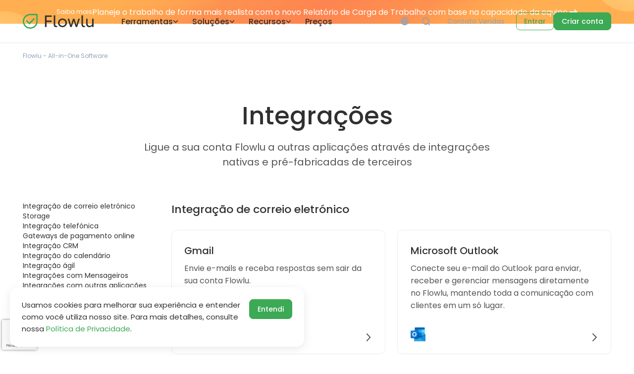

--- FILE ---
content_type: text/html; charset=utf-8
request_url: https://www.flowlu.com/pt/integrations/
body_size: 19475
content:
<!DOCTYPE html>
<html lang="pt"  >

<head>
  <meta http-equiv="content-type" content="text/html; charset=utf-8">
  <meta name="viewport" content="width=device-width, initial-scale=1">
      <title>Integrações - Flowlu</title>
<meta name="description" content="Simplifique o seu fluxo de trabalho com as integrações perfeitas da Flowlu com aplicações e ferramentas populares. Ligue-se às suas plataformas favoritas para maximizar a produtividade.">
<link rel="canonical" href="https://www.flowlu.com/pt/integrations/">
<meta property="og:title" content="Integrações - Flowlu">
<meta property="og:description" content="Simplifique o seu fluxo de trabalho com as integrações perfeitas da Flowlu com aplicações e ferramentas populares. Ligue-se às suas plataformas favoritas para maximizar a produtividade.">
<meta property="og:image" content="https://www.flowlu.com/site/templates/img/flowlu_572x120.jpg">
<meta property="og:image:type" content="image/jpeg">
<meta property="og:image:width" content="572">
<meta property="og:image:height" content="120">
<meta property="og:type" content="website">
<meta property="og:url" content="https://www.flowlu.com/pt/integrations/">
<meta name="twitter:card" content="summary">
<script type="application/ld+json">
{
  "@context": "https://schema.org",
  "@type": "BreadcrumbList",
  "itemListElement": [
  {
    "@type": "ListItem",
    "position": 1,
    "name": "Integra&ccedil;&otilde;es",
    "item": "https://www.flowlu.com/pt/integrations/"
  }
  ]
}
</script>
<meta name="generator" content="ProcessWire">
<link rel="alternate" href="https://www.flowlu.com/integrations/" hreflang="en">
<link rel="alternate" href="https://www.flowlu.com/integrations/" hreflang="x-default">
<link rel="alternate" href="https://www.flowlu.com/pt/integrations/" hreflang="pt">
<link rel="alternate" href="https://www.flowlu.com/es/integrations/" hreflang="es">  <meta name="theme-color" content="#1B224E">
          
  
   <link rel="preconnect" href="https://fonts.googleapis.com">
  <link rel="preconnect" href="https://fonts.gstatic.com" crossorigin>
  <link href="https://fonts.googleapis.com/css2?family=Poppins:wght@400;500;600&display=swap" rel="stylesheet">
  <link rel="stylesheet" type="text/css" href="/site/templates/styles/base-tags.css?1765955657">
  <link rel="stylesheet" type="text/css" href="/site/templates/styles/main.css?1768478034">
  <link rel="stylesheet" type="text/css" href="/site/templates/styles/buttons.css?1764838137">
  <link rel="stylesheet" type="text/css" href="/site/templates/styles/ui.css?1747285749">
  <link rel="stylesheet" type="text/css" href="/site/templates/styles/flex.css?1730889720">
  <link rel="apple-touch-icon-precomposed" href="/favicon.ico">

      <!-- Google Tag Manager -->
    <script>
      (function(w, d, s, l, i) {
        w[l] = w[l] || [];
        w[l].push({
          'gtm.start': new Date().getTime(),
          event: 'gtm.js'
        });
        var f = d.getElementsByTagName(s)[0],
          j = d.createElement(s),
          dl = l != 'dataLayer' ? '&l=' + l : '';
        j.async = true;
        j.src =
          'https://www.googletagmanager.com/gtm.js?id=' + i + dl;
        f.parentNode.insertBefore(j, f);
      })(window, document, 'script', 'dataLayer', 'GTM-KMBHWF');
    </script>
    <!-- End Google Tag Manager -->
    <script>
    (function(w) {
      w.fpr = w.fpr || function() {
        w.fpr.q = w.fpr.q || [];
        w.fpr.q[arguments[0] == 'set' ? 'unshift' : 'push'](arguments);
      };
    })(window);
    fpr("init", {
      cid: "0rr6duiv"
    });
    fpr("click");
  </script>
  <script src="https://cdn.firstpromoter.com/fpr.js" async></script>
</head>



<body class="content-page-tpl">
      <!-- Google Tag Manager (noscript) -->
    <noscript><iframe src="https://www.googletagmanager.com/ns.html?id=GTM-KMBHWF" height="0" width="0" style="display:none;visibility:hidden"></iframe></noscript>
    <!-- End Google Tag Manager (noscript) -->
  
  <div class="wrapper">
    <main class="page">
              <a href="https://www.flowlu.com/pt/blog/updates/workload-reporting-custom-apps/?utm_source=flowlu&utm_medium=website&utm_campaign=nov-dec-updates-25&utm_content=top-website-banner" class="top-banner top-banner--3 z-2 flex flex-align-center width-100 lock-padding" >
          <div class="container min-width-0">
            <div class="flex flex-align-center flex-justify-center gap gap--16">
                              <span class="grid-center no-wrap text-micro white-color round round--8 white-border p-inline p-inline--12 p-block p-block--4">Saiba mais</span>
                            <span class="white-color ellipsis">Planeje o trabalho de forma mais realista com o novo Relatório de Carga de Trabalho com base na capacidade da equipe.</span>
              <svg style="flex: 0 0 17px;" width="17" height="10" viewBox="0 0 17 10" fill="none" xmlns="http://www.w3.org/2000/svg">
                <path d="M1.5 5H15.5M15.5 5L11.5 9M15.5 5L11.5 1" stroke="white" stroke-width="2" stroke-linecap="round" stroke-linejoin="round" />
              </svg>
            </div>
          </div>
        </a>
      
      <header class="header lock-padding light-border-bottom white-header">
        <div class="header__container container">
          <div class="header__body">
                            <a class="header__logo logo" title="Flowlu - Software de gestão de trabalho online para equipas" href="/pt/">
                                <span class="logo__icon"><svg viewBox="0 0 32 32" fill="none" xmlns="http://www.w3.org/2000/svg">
                    <path fill-rule="evenodd" clip-rule="evenodd" d="M9.93795 1.1882C11.8076 0.422257 13.8545 0 16 0H32V12.7945L31.9993 12.8048V16.0001C31.9993 19.015 31.1655 21.8351 29.7159 24.2423C26.9166 28.8909 21.8214 32 15.9993 32C8.63826 32 2.43855 27.0297 0.573095 20.2619L0.571198 20.2522C0.198863 18.8981 0 17.4722 0 15.9999C0 9.30846 4.10681 3.57676 9.93795 1.1882ZM15.9993 29.1222C10.0022 29.1222 4.93832 25.0972 3.37516 19.5961L3.37447 19.5926L3.34603 19.4892C3.04141 18.3814 2.87783 17.212 2.87783 15.9999C2.87783 10.5163 6.24142 5.81226 11.0289 3.85119C12.5583 3.22465 14.235 2.8778 16 2.8778H29.1222V12.6963L29.1215 12.7063V16.0001C29.1215 18.4774 28.4379 20.7861 27.2506 22.7577C24.9502 26.5777 20.7709 29.1222 15.9993 29.1222Z" />
                    <path d="M24.0926 12.8993C24.0926 12.8993 25.1429 11.9849 25.1429 10.8569C25.1429 9.72886 24.0926 8.5715 24.0926 8.5715L14.3497 18.7723L8.45567 12.8736C8.45567 12.8736 7.42859 13.4288 7.42859 14.8883C7.42859 16.0851 8.37662 16.8732 8.37662 16.8732L14.3497 22.8572L24.0926 12.8993Z" />
                  </svg>
                </span>
                <span class="logo__text">
                <svg width="100" height="24" viewBox="0 0 100 24" fill="none" xmlns="http://www.w3.org/2000/svg">
                  <path d="M4.02691 2.96396H14.6945V0.00522269H0.82666V23.5406H4.02691V13.5549H14.2471V10.5962H4.02691V2.96396Z" fill="#303030"/>
                  <path fill-rule="evenodd" clip-rule="evenodd" d="M36.5294 23.9777C39.0529 23.9777 41.1979 23.1259 42.9643 21.4224C44.7308 19.7189 45.614 17.6231 45.614 15.1351C45.614 12.6471 44.7308 10.5513 42.9643 8.84781C41.1979 7.1443 39.0529 6.29254 36.5294 6.29254C34.0059 6.29254 31.8609 7.1443 30.0944 8.84781C28.3509 10.5513 27.4791 12.6471 27.4791 15.1351C27.4791 17.6231 28.3509 19.7189 30.0944 21.4224C31.8609 23.1259 34.0059 23.9777 36.5294 23.9777ZM40.8653 19.4051C39.6952 20.5483 38.25 21.1198 36.5294 21.1198C34.8318 21.1198 33.398 20.5483 32.2279 19.4051C31.058 18.262 30.4729 16.8386 30.4729 15.1351C30.4729 13.4316 31.058 12.0083 32.2279 10.8651C33.398 9.72198 34.8318 9.1504 36.5294 9.1504C38.25 9.1504 39.6952 9.72198 40.8653 10.8651C42.0352 12.0083 42.6202 13.4316 42.6202 15.1351C42.6202 16.8386 42.0352 18.262 40.8653 19.4051Z" fill="#303030"/>
                  <path d="M68.7396 6.72962H71.871L66.5373 23.5406H63.4747L59.4485 11.1005L55.4224 23.5406H52.3597L47.0259 6.72962H50.1574L53.9427 19.506L58.0033 6.72962H60.8938L64.9543 19.5396L68.7396 6.72962Z" fill="#303030"/>
                  <path d="M100 6.72962H97.0062V15.6395C97.0062 17.5223 96.5474 18.9232 95.6298 19.8422C94.7121 20.7388 93.5077 21.1871 92.0165 21.1871C90.686 21.1871 89.6422 20.8172 88.8851 20.0775C88.1281 19.3155 87.7495 18.2508 87.7495 16.8835V6.72962H84.7558V17.0516C84.7558 19.181 85.3637 20.8733 86.5795 22.1285C87.7954 23.3613 89.4127 23.9777 91.4315 23.9777C93.9322 23.9777 95.7903 23.0251 97.0062 21.1198V23.5406H100V6.72962Z" fill="#303030"/>
                  <path d="M18.6042 0H21.612L21.6002 9.23426L21.669 18.4765C21.672 19.2967 21.8722 20.1485 22.4038 20.6582C23.2375 21.4576 24.6794 21.6211 25.8711 21.0746L25.7851 23.6017C25.7851 23.6017 24.3786 24 23.3985 24C22.4185 24 21.4791 23.8185 20.6991 23.3026C19.9667 22.8182 19.4403 22.2461 19.1088 21.433C18.7526 20.5595 18.6042 19.5296 18.6042 18.6049V0Z" fill="#303030"/>
                  <path d="M78.2698 0H75.262V18.6049C75.262 19.5296 75.4105 20.5595 75.7666 21.433C76.0981 22.2461 76.6246 22.8182 77.3569 23.3026C78.1369 23.8185 79.0763 24 80.0563 24C81.0364 24 82.443 23.6017 82.443 23.6017L82.529 21.0746C81.3372 21.6211 79.8953 21.4576 79.0616 20.6582C78.5301 20.1485 78.3299 19.2967 78.3268 18.4765L78.258 9.23426L78.2698 0Z" fill="#303030"/>
                </svg>
                </span>
                              </a>
                        <div class="header__menu menu">
              <div class="menu__overlay"></div>
              <div class="menu__bar">
                <div class="menu__top">
                  <div class="menu__mobile-logo mobile-logo">
                    <div class="mobile-logo__icon"><svg viewBox="0 0 32 32" fill="none" xmlns="http://www.w3.org/2000/svg">
                        <path fill-rule="evenodd" clip-rule="evenodd" d="M9.93795 1.1882C11.8076 0.422257 13.8545 0 16 0H32V12.7945L31.9993 12.8048V16.0001C31.9993 19.015 31.1655 21.8351 29.7159 24.2423C26.9166 28.8909 21.8214 32 15.9993 32C8.63826 32 2.43855 27.0297 0.573095 20.2619L0.571198 20.2522C0.198863 18.8981 0 17.4722 0 15.9999C0 9.30846 4.10681 3.57676 9.93795 1.1882ZM15.9993 29.1222C10.0022 29.1222 4.93832 25.0972 3.37516 19.5961L3.37447 19.5926L3.34603 19.4892C3.04141 18.3814 2.87783 17.212 2.87783 15.9999C2.87783 10.5163 6.24142 5.81226 11.0289 3.85119C12.5583 3.22465 14.235 2.8778 16 2.8778H29.1222V12.6963L29.1215 12.7063V16.0001C29.1215 18.4774 28.4379 20.7861 27.2506 22.7577C24.9502 26.5777 20.7709 29.1222 15.9993 29.1222Z" />
                        <path d="M24.0926 12.8993C24.0926 12.8993 25.1429 11.9849 25.1429 10.8569C25.1429 9.72886 24.0926 8.5715 24.0926 8.5715L14.3497 18.7723L8.45567 12.8736C8.45567 12.8736 7.42859 13.4288 7.42859 14.8883C7.42859 16.0851 8.37662 16.8732 8.37662 16.8732L14.3497 22.8572L24.0926 12.8993Z" />
                      </svg>
                    </div>
                    <div class="mobile-logo__text">
                    <svg width="100" height="24" viewBox="0 0 100 24" fill="none" xmlns="http://www.w3.org/2000/svg">
                      <path d="M4.02691 2.96396H14.6945V0.00522269H0.82666V23.5406H4.02691V13.5549H14.2471V10.5962H4.02691V2.96396Z" fill="#303030"/>
                      <path fill-rule="evenodd" clip-rule="evenodd" d="M36.5294 23.9777C39.0529 23.9777 41.1979 23.1259 42.9643 21.4224C44.7308 19.7189 45.614 17.6231 45.614 15.1351C45.614 12.6471 44.7308 10.5513 42.9643 8.84781C41.1979 7.1443 39.0529 6.29254 36.5294 6.29254C34.0059 6.29254 31.8609 7.1443 30.0944 8.84781C28.3509 10.5513 27.4791 12.6471 27.4791 15.1351C27.4791 17.6231 28.3509 19.7189 30.0944 21.4224C31.8609 23.1259 34.0059 23.9777 36.5294 23.9777ZM40.8653 19.4051C39.6952 20.5483 38.25 21.1198 36.5294 21.1198C34.8318 21.1198 33.398 20.5483 32.2279 19.4051C31.058 18.262 30.4729 16.8386 30.4729 15.1351C30.4729 13.4316 31.058 12.0083 32.2279 10.8651C33.398 9.72198 34.8318 9.1504 36.5294 9.1504C38.25 9.1504 39.6952 9.72198 40.8653 10.8651C42.0352 12.0083 42.6202 13.4316 42.6202 15.1351C42.6202 16.8386 42.0352 18.262 40.8653 19.4051Z" fill="#303030"/>
                      <path d="M68.7396 6.72962H71.871L66.5373 23.5406H63.4747L59.4485 11.1005L55.4224 23.5406H52.3597L47.0259 6.72962H50.1574L53.9427 19.506L58.0033 6.72962H60.8938L64.9543 19.5396L68.7396 6.72962Z" fill="#303030"/>
                      <path d="M100 6.72962H97.0062V15.6395C97.0062 17.5223 96.5474 18.9232 95.6298 19.8422C94.7121 20.7388 93.5077 21.1871 92.0165 21.1871C90.686 21.1871 89.6422 20.8172 88.8851 20.0775C88.1281 19.3155 87.7495 18.2508 87.7495 16.8835V6.72962H84.7558V17.0516C84.7558 19.181 85.3637 20.8733 86.5795 22.1285C87.7954 23.3613 89.4127 23.9777 91.4315 23.9777C93.9322 23.9777 95.7903 23.0251 97.0062 21.1198V23.5406H100V6.72962Z" fill="#303030"/>
                      <path d="M18.6042 0H21.612L21.6002 9.23426L21.669 18.4765C21.672 19.2967 21.8722 20.1485 22.4038 20.6582C23.2375 21.4576 24.6794 21.6211 25.8711 21.0746L25.7851 23.6017C25.7851 23.6017 24.3786 24 23.3985 24C22.4185 24 21.4791 23.8185 20.6991 23.3026C19.9667 22.8182 19.4403 22.2461 19.1088 21.433C18.7526 20.5595 18.6042 19.5296 18.6042 18.6049V0Z" fill="#303030"/>
                      <path d="M78.2698 0H75.262V18.6049C75.262 19.5296 75.4105 20.5595 75.7666 21.433C76.0981 22.2461 76.6246 22.8182 77.3569 23.3026C78.1369 23.8185 79.0763 24 80.0563 24C81.0364 24 82.443 23.6017 82.443 23.6017L82.529 21.0746C81.3372 21.6211 79.8953 21.4576 79.0616 20.6582C78.5301 20.1485 78.3299 19.2967 78.3268 18.4765L78.258 9.23426L78.2698 0Z" fill="#303030"/>
                    </svg>
                    </div>
                  </div>
                  <button class="menu__mobile-search" type="button">
                    <svg viewBox="0 0 24 24" fill="none" xmlns="http://www.w3.org/2000/svg">
                      <path fill-rule="evenodd" clip-rule="evenodd" d="M18.0391 19.4532C16.1316 21.0434 13.6775 22 11 22C4.92487 22 0 17.0751 0 11C0 4.92487 4.92487 0 11 0C17.0751 0 22 4.92487 22 11C22 13.6775 21.0434 16.1315 19.4533 18.039L23.7072 22.2929C24.0977 22.6834 24.0977 23.3166 23.7072 23.7071C23.3167 24.0976 22.6835 24.0976 22.293 23.7071L18.0391 19.4532ZM20 11C20 15.9706 15.9706 20 11 20C6.02944 20 2 15.9706 2 11C2 6.02944 6.02944 2 11 2C15.9706 2 20 6.02944 20 11Z" />
                    </svg>
                  </button>
                  <button class="menu__close" type="button">
                    <svg viewBox="0 0 20 20" xmlns="http://www.w3.org/2000/svg">
                      <path d="M1 1L19 19" stroke-width="2" stroke-linecap="round" />
                      <path d="M19 1L1 19" stroke-width="2" stroke-linecap="round" />
                    </svg>
                  </button>
                </div>
                <div class="menu__item">
                                                        <a class="menu__link" href="/pt/features/">Ferramentas                      <div class="menu__arrow">
                        <svg viewBox="0 0 11 7" fill="none" xmlns="http://www.w3.org/2000/svg">
                          <path d="M1.5 1.5L5.5 5.5L9.5 1.5" stroke-width="1.5" stroke-linecap="round" />
                        </svg>
                      </div>
                    </a>
                                    <div class="menu__dropdown dropdown">
                    <div class="dropdown__wrap">
                      <div class="dropdown__container container">
                        <div class="dropdown__body">
                          <div class="flex flex-column">
                            <div class="dropdown__list align-self-start mb-6">
                                                                <a class="dropdown__link" href="/pt/features/crm/">
                                    <div class="dropdown__icon">
                                      <img src="/site/assets/files/1025/feature01.svg" alt="">
                                    </div>
                                    <div class="dropdown__info">
                                      <div class="dropdown__caption text-regular">CRM online</div>
                                      <div class="dropdown__text text-micro">Gira novas oportunidades de venda facilmente</div>
                                    </div>
                                  </a>
                                                                <a class="dropdown__link" href="/pt/features/projects/">
                                    <div class="dropdown__icon">
                                      <img src="/site/assets/files/1026/feature02.svg" alt="">
                                    </div>
                                    <div class="dropdown__info">
                                      <div class="dropdown__caption text-regular">Gestão de projetos</div>
                                      <div class="dropdown__text text-micro">Planeie, crie e controle vários projetos.</div>
                                    </div>
                                  </a>
                                                                <a class="dropdown__link" href="/pt/features/tasks/">
                                    <div class="dropdown__icon">
                                      <img src="/site/assets/files/1027/feature03.svg" alt="">
                                    </div>
                                    <div class="dropdown__info">
                                      <div class="dropdown__caption text-regular">Gestor de tarefas</div>
                                      <div class="dropdown__text text-micro">Acompanhe as suas tarefas.</div>
                                    </div>
                                  </a>
                                                                <a class="dropdown__link" href="/pt/features/invoice/">
                                    <div class="dropdown__icon">
                                      <img src="/site/assets/files/1029/feature06.svg" alt="">
                                    </div>
                                    <div class="dropdown__info">
                                      <div class="dropdown__caption text-regular">Faturação online</div>
                                      <div class="dropdown__text text-micro">Mande faturas ao seus clientes e receba pagamentos online.</div>
                                    </div>
                                  </a>
                                                                <a class="dropdown__link" href="/pt/features/workflow-automation/">
                                    <div class="dropdown__icon">
                                      <img src="/site/assets/files/40544/workflow_automation_features_menu.svg" alt="">
                                    </div>
                                    <div class="dropdown__info">
                                      <div class="dropdown__caption text-regular">Automação do fluxo de trabalho</div>
                                      <div class="dropdown__text text-micro">Elimine a rotina e concentre-se no trabalho real.</div>
                                    </div>
                                  </a>
                                                                <a class="dropdown__link" href="/pt/features/collaboration/">
                                    <div class="dropdown__icon">
                                      <img src="/site/assets/files/1032/feature04.svg" alt="">
                                    </div>
                                    <div class="dropdown__info">
                                      <div class="dropdown__caption text-regular">Ferramentas de colaboração</div>
                                      <div class="dropdown__text text-micro">Mantenha sempre o contato com a sua equipa.</div>
                                    </div>
                                  </a>
                                                                <a class="dropdown__link" href="/pt/features/finance/">
                                    <div class="dropdown__icon">
                                      <img src="/site/assets/files/1028/feature05.svg" alt="">
                                    </div>
                                    <div class="dropdown__info">
                                      <div class="dropdown__caption text-regular">Gestão financeira</div>
                                      <div class="dropdown__text text-micro">Gerencie e acompanhe suas finanças com facilidade.</div>
                                    </div>
                                  </a>
                                                                <a class="dropdown__link" href="/pt/features/agile/">
                                    <div class="dropdown__icon">
                                      <img src="/site/assets/files/1031/feature07.svg" alt="">
                                    </div>
                                    <div class="dropdown__info">
                                      <div class="dropdown__caption text-regular">Projetos ágeis</div>
                                      <div class="dropdown__text text-micro">Adapte-se rapidamente às mudanças no seu projeto.</div>
                                    </div>
                                  </a>
                                                                <a class="dropdown__link" href="/pt/features/knowledge-base/">
                                    <div class="dropdown__icon">
                                      <img src="/site/assets/files/1030/feature08.svg" alt="">
                                    </div>
                                    <div class="dropdown__info">
                                      <div class="dropdown__caption text-regular">Base de conhecimento</div>
                                      <div class="dropdown__text text-micro">Crie bases tanto internas como externas.</div>
                                    </div>
                                  </a>
                                                          </div>
                            <a href='/pt/features/' class="text-small fill-green inline-flex flex-align-center gap gap--12 bold align-self-start hide-991 mt-auto">
                              Ver todas as caraterísticas                              <svg viewBox="0 0 8 12" fill="none" xmlns="http://www.w3.org/2000/svg" width="8" height="12">
                                <path fill-rule="evenodd" clip-rule="evenodd" d="M0.318859 11.7321C-0.0854957 11.356 -0.10833 10.7232 0.267856 10.3189L4.28585 6L0.267856 1.68114C-0.10833 1.27679 -0.0854957 0.644034 0.318859 0.267848C0.723213 -0.108338 1.35597 -0.0855036 1.73215 0.318851L7.01754 6L1.73215 11.6811C1.35597 12.0855 0.723213 12.1083 0.318859 11.7321Z"></path>
                              </svg>
                            </a>
                          </div>
                          <div class="dropdown__banner">
                            <div class="articles-block height-100 flex flex-column">
  <div class="articles-block__list flex flex-column gap gap--16 flex-auto">
                    <a class="articles-block__item flex flex-align-center gap gap--12" href="/pt/blog/crm/what-is-a-crm-database-software-in-customer-relationship-management/" title="O que é um software de base de dados CRM na gestão das relações com os clientes">
                    <div class="articles-block__image">
            <img src='/site/assets/files/23221/what_is_crm_software_what_is_a_crm_database.104x0.webp' alt='O que &eacute; um software de base de dados CRM na gest&atilde;o das rela&ccedil;&otilde;es com os clientes' srcset='/site/assets/files/23221/what_is_crm_software_what_is_a_crm_database.104x0.webp 1280w' sizes='100vw' loading='lazy'>          </div>
          <div class="articles-block__info">
            <div class="articles-block__category text-micro">
              CRM            </div>
            <div class="articles-block__caption mt-1 bold text-small title-color">
              O que é um software de base de dados CRM n...            </div>
          </div>
                  </a>
                          <a class="articles-block__item flex flex-align-center gap gap--12" href="/pt/blog/knowledge-management/free-knowledge-base-software/" title="Software Gratuito de Base de Conhecimento: Um Manual Detalhado">
                    <div class="articles-block__image">
            <img src='/site/assets/files/23569/free_knowledge_base_software_an_in-depth_manual.104x0.webp' alt='Software Gratuito de Base de Conhecimento: Um Manual Detalhado' srcset='/site/assets/files/23569/free_knowledge_base_software_an_in-depth_manual.104x0.webp 1280w' sizes='100vw' loading='lazy'>          </div>
          <div class="articles-block__info">
            <div class="articles-block__category text-micro">
              Gestão do conhecimento            </div>
            <div class="articles-block__caption mt-1 bold text-small title-color">
              Software Gratuito de Base de Conhecimento:...            </div>
          </div>
                  </a>
                          <a class="articles-block__item flex flex-align-center gap gap--12" href="/pt/blog/project-management/estatisticas-de-gerenciamento-de-projetos/" title="Estatísticas de Gestão de Projetos: As 33 Estatísticas Mais Importantes para 2026">
                    <div class="articles-block__image">
            <img src='/site/assets/files/21284/project_management_statistics_1x.104x0.webp' alt='Estat&iacute;sticas de Gest&atilde;o de Projetos: As 33 Estat&iacute;sticas Mais Importantes para 2026' srcset='/site/assets/files/21284/project_management_statistics_1x.104x0.webp 1280w' sizes='100vw' loading='lazy'>          </div>
          <div class="articles-block__info">
            <div class="articles-block__category text-micro">
              Gestão de projectos            </div>
            <div class="articles-block__caption mt-1 bold text-small title-color">
              Estatísticas de Gestão de Projetos: As 33 ...            </div>
          </div>
                  </a>
            </div>
        <a class="articles-block__link text-small flex flex-align-center gap gap--12 bold mt-7" href="/pt/blog/">
            Ver todos os artigos      <svg viewBox="0 0 8 12" fill="none" xmlns="http://www.w3.org/2000/svg">
        <path fill-rule="evenodd" clip-rule="evenodd" d="M0.318859 11.7321C-0.0854957 11.356 -0.10833 10.7232 0.267856 10.3189L4.28585 6L0.267856 1.68114C-0.10833 1.27679 -0.0854957 0.644034 0.318859 0.267848C0.723213 -0.108338 1.35597 -0.0855036 1.73215 0.318851L7.01754 6L1.73215 11.6811C1.35597 12.0855 0.723213 12.1083 0.318859 11.7321Z" />
      </svg>
          </a>
  </div>
                          </div>
                        </div>
                      </div>
                    </div>
                  </div>
                </div>
                <div class="menu__item">
                                                        <a class="menu__link" href="/pt/solutions/">Soluções                      <div class="menu__arrow">
                        <svg viewBox="0 0 11 7" fill="none" xmlns="http://www.w3.org/2000/svg">
                          <path d="M1.5 1.5L5.5 5.5L9.5 1.5" stroke-width="1.5" stroke-linecap="round" />
                        </svg>
                      </div>
                    </a>
                                    <div class="menu__dropdown dropdown">
                    <div class="dropdown__wrap">
                      <div class="dropdown__container container">
                        <div class="dropdown__body">
                          <div class="flex flex-column">
                            <div class="dropdown__list align-self-start mb-6">
                                                                <a class="dropdown__link" href="/pt/solutions/marketing-project-management-software/">
                                    <div class="dropdown__icon">
                                      <img src="/site/assets/files/1054/solutions01.svg" alt="">
                                    </div>
                                    <div class="dropdown__info">
                                      <div class="dropdown__caption text-regular">Agências de marketing</div>
                                      <div class="dropdown__text text-micro">Crie e acompanhe eficazmente todos os seus projectos de marketing.</div>
                                    </div>
                                  </a>
                                                                <a class="dropdown__link" href="/pt/solutions/construction-project-management-software/">
                                    <div class="dropdown__icon">
                                      <img src="/site/assets/files/1233/solutions03.svg" alt="">
                                    </div>
                                    <div class="dropdown__info">
                                      <div class="dropdown__caption text-regular">Construção civil</div>
                                      <div class="dropdown__text text-micro">Gerencie seus projetos de construção e finanças ao mesmo tempo.</div>
                                    </div>
                                  </a>
                                                                <a class="dropdown__link" href="/pt/solutions/it-project-management-software/">
                                    <div class="dropdown__icon">
                                      <img src="/site/assets/files/1106/solutions02.svg" alt="">
                                    </div>
                                    <div class="dropdown__info">
                                      <div class="dropdown__caption text-regular">Departamentos de TI</div>
                                      <div class="dropdown__text text-micro">Crie um fluxo de trabalho contínuo para seu departamento de TI.</div>
                                    </div>
                                  </a>
                                                                <a class="dropdown__link" href="/pt/solutions/project-management-software-for-business-consultants/">
                                    <div class="dropdown__icon">
                                      <img src="/site/assets/files/1257/solutions05.svg" alt="">
                                    </div>
                                    <div class="dropdown__info">
                                      <div class="dropdown__caption text-regular">Consultores de negócios</div>
                                      <div class="dropdown__text text-micro">Acompanhe suas tarefas regulares e comunique-se com os clientes.</div>
                                    </div>
                                  </a>
                                                                <a class="dropdown__link" href="/pt/solutions/law-firm-management-software/">
                                    <div class="dropdown__icon">
                                      <img src="/site/assets/files/1245/solutions04.svg" alt="">
                                    </div>
                                    <div class="dropdown__info">
                                      <div class="dropdown__caption text-regular">Profissionais jurídicos</div>
                                      <div class="dropdown__text text-micro">Mantenha contato com seus clientes e monitore projetos jurídicos.</div>
                                    </div>
                                  </a>
                                                                <a class="dropdown__link" href="/pt/solutions/project-management-software-for-education-industry/">
                                    <div class="dropdown__icon">
                                      <img src="/site/assets/files/1269/solutions06.svg" alt="">
                                    </div>
                                    <div class="dropdown__info">
                                      <div class="dropdown__caption text-regular">Instituições educacionais</div>
                                      <div class="dropdown__text text-micro">Crie comunicação de ponta a ponta nos departamentos educacionais.</div>
                                    </div>
                                  </a>
                                                                <a class="dropdown__link" href="/pt/solutions/crm-for-manufacturing/">
                                    <div class="dropdown__icon">
                                      <img src="/site/assets/files/23654/menu_manufactring.svg" alt="">
                                    </div>
                                    <div class="dropdown__info">
                                      <div class="dropdown__caption text-regular">Empresas de fabrico</div>
                                      <div class="dropdown__text text-micro">Integre-se a todo o processo de fabricação para agilizar as operações.</div>
                                    </div>
                                  </a>
                                                                <a class="dropdown__link" href="/pt/solutions/crm-software-for-small-business/">
                                    <div class="dropdown__icon">
                                      <img src="/site/assets/files/26588/icon_menu_small_business.svg" alt="">
                                    </div>
                                    <div class="dropdown__info">
                                      <div class="dropdown__caption text-regular">Pequenos negócios</div>
                                      <div class="dropdown__text text-micro">Simplifique e automatize os fluxos de trabalho da sua pequena empresa.</div>
                                    </div>
                                  </a>
                                                                <a class="dropdown__link" href="/pt/solutions/event-planners/">
                                    <div class="dropdown__icon">
                                      <img src="/site/assets/files/30182/event_icon.svg" alt="">
                                    </div>
                                    <div class="dropdown__info">
                                      <div class="dropdown__caption text-regular">Planeadores de eventos</div>
                                      <div class="dropdown__text text-micro">Transforme o caos em celebração com as ferramentas de planeamento inteligentes da Flowlu.</div>
                                    </div>
                                  </a>
                                                          </div>
                            <a href='/pt/solutions/' class="text-small fill-green inline-flex flex-align-center gap gap--12 bold align-self-start hide-991 mt-auto">
                              Ver todas as soluções                              <svg viewBox="0 0 8 12" fill="none" xmlns="http://www.w3.org/2000/svg" width="8" height="12">
                                <path fill-rule="evenodd" clip-rule="evenodd" d="M0.318859 11.7321C-0.0854957 11.356 -0.10833 10.7232 0.267856 10.3189L4.28585 6L0.267856 1.68114C-0.10833 1.27679 -0.0854957 0.644034 0.318859 0.267848C0.723213 -0.108338 1.35597 -0.0855036 1.73215 0.318851L7.01754 6L1.73215 11.6811C1.35597 12.0855 0.723213 12.1083 0.318859 11.7321Z"></path>
                              </svg>
                            </a>
                          </div>
                          <div class="dropdown__banner">
                            <div class="articles-block height-100 flex flex-column">
  <div class="articles-block__list flex flex-column gap gap--16 flex-auto">
                    <a class="articles-block__item flex flex-align-center gap gap--12" href="/pt/blog/crm/what-is-a-crm-database-software-in-customer-relationship-management/" title="O que é um software de base de dados CRM na gestão das relações com os clientes">
                    <div class="articles-block__image">
            <img src='/site/assets/files/23221/what_is_crm_software_what_is_a_crm_database.104x0.webp' alt='O que &eacute; um software de base de dados CRM na gest&atilde;o das rela&ccedil;&otilde;es com os clientes' srcset='/site/assets/files/23221/what_is_crm_software_what_is_a_crm_database.104x0.webp 1280w' sizes='100vw' loading='lazy'>          </div>
          <div class="articles-block__info">
            <div class="articles-block__category text-micro">
              CRM            </div>
            <div class="articles-block__caption mt-1 bold text-small title-color">
              O que é um software de base de dados CRM n...            </div>
          </div>
                  </a>
                          <a class="articles-block__item flex flex-align-center gap gap--12" href="/pt/blog/knowledge-management/free-knowledge-base-software/" title="Software Gratuito de Base de Conhecimento: Um Manual Detalhado">
                    <div class="articles-block__image">
            <img src='/site/assets/files/23569/free_knowledge_base_software_an_in-depth_manual.104x0.webp' alt='Software Gratuito de Base de Conhecimento: Um Manual Detalhado' srcset='/site/assets/files/23569/free_knowledge_base_software_an_in-depth_manual.104x0.webp 1280w' sizes='100vw' loading='lazy'>          </div>
          <div class="articles-block__info">
            <div class="articles-block__category text-micro">
              Gestão do conhecimento            </div>
            <div class="articles-block__caption mt-1 bold text-small title-color">
              Software Gratuito de Base de Conhecimento:...            </div>
          </div>
                  </a>
                          <a class="articles-block__item flex flex-align-center gap gap--12" href="/pt/blog/project-management/estatisticas-de-gerenciamento-de-projetos/" title="Estatísticas de Gestão de Projetos: As 33 Estatísticas Mais Importantes para 2026">
                    <div class="articles-block__image">
            <img src='/site/assets/files/21284/project_management_statistics_1x.104x0.webp' alt='Estat&iacute;sticas de Gest&atilde;o de Projetos: As 33 Estat&iacute;sticas Mais Importantes para 2026' srcset='/site/assets/files/21284/project_management_statistics_1x.104x0.webp 1280w' sizes='100vw' loading='lazy'>          </div>
          <div class="articles-block__info">
            <div class="articles-block__category text-micro">
              Gestão de projectos            </div>
            <div class="articles-block__caption mt-1 bold text-small title-color">
              Estatísticas de Gestão de Projetos: As 33 ...            </div>
          </div>
                  </a>
            </div>
        <a class="articles-block__link text-small flex flex-align-center gap gap--12 bold mt-7" href="/pt/blog/">
            Ver todos os artigos      <svg viewBox="0 0 8 12" fill="none" xmlns="http://www.w3.org/2000/svg">
        <path fill-rule="evenodd" clip-rule="evenodd" d="M0.318859 11.7321C-0.0854957 11.356 -0.10833 10.7232 0.267856 10.3189L4.28585 6L0.267856 1.68114C-0.10833 1.27679 -0.0854957 0.644034 0.318859 0.267848C0.723213 -0.108338 1.35597 -0.0855036 1.73215 0.318851L7.01754 6L1.73215 11.6811C1.35597 12.0855 0.723213 12.1083 0.318859 11.7321Z" />
      </svg>
          </a>
  </div>
                          </div>
                        </div>
                      </div>
                    </div>
                  </div>
                </div>
                <div class="menu__item">
                  <div class="menu__link">
                    Recursos                    <div class="menu__arrow">
                      <svg viewBox="0 0 11 7" fill="none" xmlns="http://www.w3.org/2000/svg">
                        <path d="M1.5 1.5L5.5 5.5L9.5 1.5" stroke-width="1.5" stroke-linecap="round" />
                      </svg>
                    </div>
                  </div>
                  <div class="menu__dropdown dropdown">
                    <div class="dropdown__wrap">
                      <div class="dropdown__container container">
                        <div class="dropdown__body">
                          <div class="dropdown__list align-self-start">
                            <a class="dropdown__link" href="/pt/help/" target="_blank">
                              <div class="dropdown__icon">
                                <img src="/site/templates/img/help.svg" alt="">
                              </div>
                              <div class="dropdown__info">
                                <div class="dropdown__caption text-regular">Central de Ajuda</div>
                                <div class="dropdown__text text-micro">Encontre respostas às suas perguntas e obtenha apoio para utilizar Flowlu de forma eficaz</div>
                              </div>
                            </a>
                                                          <a class="dropdown__link" href='/pt/blog/updates/'>
                                <div class="dropdown__icon">
                                  <img src="/site/assets/files/31890/new.svg" alt="">
                                </div>
                                <div class="dropdown__info">
                                  <div class="dropdown__caption text-regular">O que há de novo</div>
                                  <div class="dropdown__text text-micro">Explore as mais recentes funcionalidades e melhorias</div>
                                </div>
                              </a>
                                                          <a class="dropdown__link" href='/pt/blog/'>
                                <div class="dropdown__icon">
                                  <img src="/site/assets/files/31891/blog.svg" alt="">
                                </div>
                                <div class="dropdown__info">
                                  <div class="dropdown__caption text-regular">Blogue Flowlu</div>
                                  <div class="dropdown__text text-micro">Descubra as nossas mais recentes publicações e actualizações de produtos</div>
                                </div>
                              </a>
                                                          <a class="dropdown__link" href='/pt/reviews/'>
                                <div class="dropdown__icon">
                                  <img src="/site/assets/files/31892/customer.svg" alt="">
                                </div>
                                <div class="dropdown__info">
                                  <div class="dropdown__caption text-regular">Histórias de clientes</div>
                                  <div class="dropdown__text text-micro">Veja como os nossos utilizadores conseguem mais com Flowlu</div>
                                </div>
                              </a>
                                                          <a class="dropdown__link" href='/pt/guide/'>
                                <div class="dropdown__icon">
                                  <img src="/site/assets/files/31893/guide.svg" alt="">
                                </div>
                                <div class="dropdown__info">
                                  <div class="dropdown__caption text-regular">Guias</div>
                                  <div class="dropdown__text text-micro">Domine o Flowlu com os nossos guias passo-a-passo</div>
                                </div>
                              </a>
                                                          <a class="dropdown__link" href='/pt/templates/'>
                                <div class="dropdown__icon">
                                  <img src="/site/assets/files/31894/tamplates.svg" alt="">
                                </div>
                                <div class="dropdown__info">
                                  <div class="dropdown__caption text-regular">Modelos</div>
                                  <div class="dropdown__text text-micro">Dê um impulso aos seus projectos com os nossos modelos prontos a usar</div>
                                </div>
                              </a>
                                                          <a class="dropdown__link" href='/pt/uses/'>
                                <div class="dropdown__icon">
                                  <img src="/site/assets/files/31895/use_case.svg" alt="">
                                </div>
                                <div class="dropdown__info">
                                  <div class="dropdown__caption text-regular">Casos de utilização</div>
                                  <div class="dropdown__text text-micro">Descubra as melhores formas de utilizar a Flowlu para as suas necessidades</div>
                                </div>
                              </a>
                                                          <a class="dropdown__link" href='/pt/tools/'>
                                <div class="dropdown__icon">
                                  <img src="/site/assets/files/31930/tools_menu_1.svg" alt="">
                                </div>
                                <div class="dropdown__info">
                                  <div class="dropdown__caption text-regular">Free Tools</div>
                                  <div class="dropdown__text text-micro">A collection of free resources to support your daily business tasks.</div>
                                </div>
                              </a>
                                                      </div>
                          <div class="dropdown__banner">
                            <div class="articles-block height-100 flex flex-column">
  <div class="articles-block__list flex flex-column gap gap--16 flex-auto">
                    <a class="articles-block__item flex flex-align-center gap gap--12" href="/pt/blog/crm/what-is-a-crm-database-software-in-customer-relationship-management/" title="O que é um software de base de dados CRM na gestão das relações com os clientes">
                    <div class="articles-block__image">
            <img src='/site/assets/files/23221/what_is_crm_software_what_is_a_crm_database.104x0.webp' alt='O que &eacute; um software de base de dados CRM na gest&atilde;o das rela&ccedil;&otilde;es com os clientes' srcset='/site/assets/files/23221/what_is_crm_software_what_is_a_crm_database.104x0.webp 1280w' sizes='100vw' loading='lazy'>          </div>
          <div class="articles-block__info">
            <div class="articles-block__category text-micro">
              CRM            </div>
            <div class="articles-block__caption mt-1 bold text-small title-color">
              O que é um software de base de dados CRM n...            </div>
          </div>
                  </a>
                          <a class="articles-block__item flex flex-align-center gap gap--12" href="/pt/blog/knowledge-management/free-knowledge-base-software/" title="Software Gratuito de Base de Conhecimento: Um Manual Detalhado">
                    <div class="articles-block__image">
            <img src='/site/assets/files/23569/free_knowledge_base_software_an_in-depth_manual.104x0.webp' alt='Software Gratuito de Base de Conhecimento: Um Manual Detalhado' srcset='/site/assets/files/23569/free_knowledge_base_software_an_in-depth_manual.104x0.webp 1280w' sizes='100vw' loading='lazy'>          </div>
          <div class="articles-block__info">
            <div class="articles-block__category text-micro">
              Gestão do conhecimento            </div>
            <div class="articles-block__caption mt-1 bold text-small title-color">
              Software Gratuito de Base de Conhecimento:...            </div>
          </div>
                  </a>
                          <a class="articles-block__item flex flex-align-center gap gap--12" href="/pt/blog/project-management/estatisticas-de-gerenciamento-de-projetos/" title="Estatísticas de Gestão de Projetos: As 33 Estatísticas Mais Importantes para 2026">
                    <div class="articles-block__image">
            <img src='/site/assets/files/21284/project_management_statistics_1x.104x0.webp' alt='Estat&iacute;sticas de Gest&atilde;o de Projetos: As 33 Estat&iacute;sticas Mais Importantes para 2026' srcset='/site/assets/files/21284/project_management_statistics_1x.104x0.webp 1280w' sizes='100vw' loading='lazy'>          </div>
          <div class="articles-block__info">
            <div class="articles-block__category text-micro">
              Gestão de projectos            </div>
            <div class="articles-block__caption mt-1 bold text-small title-color">
              Estatísticas de Gestão de Projetos: As 33 ...            </div>
          </div>
                  </a>
            </div>
        <a class="articles-block__link text-small flex flex-align-center gap gap--12 bold mt-7" href="/pt/blog/">
            Ver todos os artigos      <svg viewBox="0 0 8 12" fill="none" xmlns="http://www.w3.org/2000/svg">
        <path fill-rule="evenodd" clip-rule="evenodd" d="M0.318859 11.7321C-0.0854957 11.356 -0.10833 10.7232 0.267856 10.3189L4.28585 6L0.267856 1.68114C-0.10833 1.27679 -0.0854957 0.644034 0.318859 0.267848C0.723213 -0.108338 1.35597 -0.0855036 1.73215 0.318851L7.01754 6L1.73215 11.6811C1.35597 12.0855 0.723213 12.1083 0.318859 11.7321Z" />
      </svg>
          </a>
  </div>
                          </div>
                        </div>
                      </div>
                    </div>
                  </div>
                </div>
                <div class="menu__item">
                                      <a class="menu__link" href="/pt/pricing/">Preços</a>
                                  </div>
                <div class="menu__language language">
                  <button class="language__trigger" type="button">
                    <span class="language__icon"><svg viewBox="0 0 16 16" fill="none" xmlns="http://www.w3.org/2000/svg">
                        <g clip-path="url(#clip0_59_1045)">
                          <circle cx="8" cy="8" r="7" stroke-width="2" />
                          <path d="M7.25 1V1C4.18249 5.09001 4.36724 10.7618 7.69442 14.6435L8 15" stroke-width="2" />
                          <path d="M8.75 1V1C11.8161 4.79613 11.8288 10.214 8.78043 14.0245L8 15" stroke-width="2" />
                          <path d="M1 8L15 8" stroke-width="2" />
                        </g>
                        <defs>
                          <clipPath id="clip0_59_1045">
                            <rect width="16" height="16" />
                          </clipPath>
                        </defs>
                      </svg>
                    </span>
                    <span class="language__actual">
                      pt                    </span>
                    <span class="language__arrow">
                      <svg viewBox="0 0 11 7" fill="none" xmlns="http://www.w3.org/2000/svg">
                        <path d="M1.5 1.5L5.5 5.5L9.5 1.5" stroke-width="1.5" stroke-linecap="round" />
                      </svg>
                    </span>
                  </button>

                  <div class="language__list">
                    <a hreflang="" href="/integrations/" class="language__link text-small"><span class="language__option">English</span><span class="language__selected"><svg width="9" height="16" viewBox="0 0 9 16" fill="none" xmlns="http://www.w3.org/2000/svg"><path d="M8 7L3.33333 12L1 9.5" stroke="var(--green)" stroke-width="2" stroke-linecap="round" stroke-linejoin="round"/></svg></span></a><span class="language__link language__link--active text-small"><span class="language__option">Português</span><span class="language__selected"><svg width="9" height="16" viewBox="0 0 9 16" fill="none" xmlns="http://www.w3.org/2000/svg"><path d="M8 7L3.33333 12L1 9.5" stroke="var(--green)" stroke-width="2" stroke-linecap="round" stroke-linejoin="round"/></svg></span></span><a hreflang="" href="/es/integrations/" class="language__link text-small"><span class="language__option">Española</span><span class="language__selected"><svg width="9" height="16" viewBox="0 0 9 16" fill="none" xmlns="http://www.w3.org/2000/svg"><path d="M8 7L3.33333 12L1 9.5" stroke="var(--green)" stroke-width="2" stroke-linecap="round" stroke-linejoin="round"/></svg></span></a>                  </div>
                </div>
                <div class="menu__search search">
                  <button class="search__btn" type="button">
                    <svg viewBox="0 0 16 16" fill="none" xmlns="http://www.w3.org/2000/svg">
                      <g clip-path="url(#clip0_59_1054)">
                        <circle cx="7.5" cy="7.5" r="6.5" stroke-width="2"></circle>
                        <path d="M14.2929 15.7071C14.6834 16.0976 15.3166 16.0976 15.7071 15.7071C16.0976 15.3166 16.0976 14.6834 15.7071 14.2929L14.2929 15.7071ZM11.2929 12.7071L14.2929 15.7071L15.7071 14.2929L12.7071 11.2929L11.2929 12.7071Z" fill="white"></path>
                      </g>
                      <defs>
                        <clippath id="clip0_59_1054">
                          <rect width="16" height="16"></rect>
                        </clippath>
                      </defs>
                    </svg>
                  </button>
                  <div class="search__overlay">
                    <div class="search__panel">
                      <div class="search__container container">
                        <div class="search__body">
                          <div class="search__top">
                            <button type="button" class="search__back">
                              <svg viewBox="0 0 13 24" xmlns="http://www.w3.org/2000/svg">
                                <path d="M12 23L2 12L12 1" stroke-width="2" stroke-linecap="round" />
                              </svg>
                            </button>
                            <div class="search__caption bold">
                              Procurar                            </div>
                            <button type="button" class="search__mobile-close">
                              <svg viewBox="0 0 20 20" xmlns="http://www.w3.org/2000/svg">
                                <path d="M1 1L19 19" stroke-width="2" stroke-linecap="round"></path>
                                <path d="M19 1L1 19" stroke-width="2" stroke-linecap="round"></path>
                              </svg>
                            </button>
                          </div>
                          <div class="search__wrap">
                            <form class="search__form form form--flex search-form-mark" action="/pt/search/" method="get">
                              <input class="form__input" name="q" placeholder="Procurar" type="text">
                              <button type="submit" class="form__button form__button-search btn btn--large">
                                <span>
                                  Procurar                                </span>
                                <svg viewBox="0 0 16 16" xmlns="http://www.w3.org/2000/svg">
                                  <path fill-rule="evenodd" clip-rule="evenodd" d="M12.0492 13.4633C10.7874 14.4274 9.21055 15 7.5 15C3.35786 15 0 11.6421 0 7.5C0 3.35786 3.35786 0 7.5 0C11.6421 0 15 3.35786 15 7.5C15 9.21052 14.4274 10.7873 13.4634 12.0491L15.7072 14.2929C16.0977 14.6834 16.0977 15.3166 15.7072 15.7071C15.3167 16.0976 14.6835 16.0976 14.293 15.7071L12.0492 13.4633ZM13 7.5C13 10.5376 10.5376 13 7.5 13C4.46243 13 2 10.5376 2 7.5C2 4.46243 4.46243 2 7.5 2C10.5376 2 13 4.46243 13 7.5Z" />
                                </svg>
                              </button>
                            </form>
                            <button class="search__close" type="button">
                              <svg viewBox="0 0 16 16" fill="none" xmlns="http://www.w3.org/2000/svg">
                                <g clip-path="url(#clip0_50_2547)">
                                  <path d="M1 1L15 15" stroke-width="2" stroke-linecap="round"></path>
                                  <path d="M15 1L1 15" stroke-width="2" stroke-linecap="round"></path>
                                </g>
                              </svg>
                            </button>
                          </div>
                          <div class="search__recommendations">
                            <a class="search__link btn btn--secondary" href="/pt/search/?q=pricing">Plano de preços</a>
                            <a class="search__link btn btn--secondary" href="/pt/search/?q=knowledge">Centro de Informação</a>
                            <a class="search__link btn btn--secondary" href="/pt/search/?q=agile">Ágil</a>
                            <a class="search__link btn btn--secondary" href="/pt/search/?q=collaboration">Colaboração</a>
                          </div>
                        </div>
                      </div>
                    </div>
                  </div>
                </div>
                <div class="menu__buttons">
                  <a class="menu__btn btn btn--medium btn--transparent reach-goal-reg" href='https://my.flowlu.com/login/' target="_blank">
                    Entrar                  </a>
                  <a class="menu__btn btn btn--medium reach-goal-reg" href='https://my.flowlu.com/register/' target="_blank">
                    Criar conta                  </a>
                </div>
              </div>
            </div>

            <a href='/pt/contact-sales/' class="header__sales">Contato Vendas</a>

            <div class="header__buttons">
              <a class="header__btn btn btn--transparent reach-goal-reg" href='https://my.flowlu.com/login/' target="_blank">
                Entrar              </a>
              <a class="header__btn btn reach-goal-reg" target="_blank" href='https://my.flowlu.com/register/'>
                Criar conta              </a>
            </div>

            <button class="header__burger" type="button">
              <span></span>
            </button>
          </div>
        </div>
      </header>

      <div class="content-wrapper">
                
	<div class="block pb-11">
		    <div class="container mb-7">
        <div class='breadcrumbs breadcrumbs--padding-top' role='navigation' aria-label='You are here:'>
            <a class='breadcrumbs__link text-micro secondary-color' href='/pt/'>Flowlu - All-in-One Software</a>        </div>
    </div>
		<div class="block__container container">
			<div class="max-width-large">
				<h1 class="block__title centered mb-4">
					Integrações				</h1>
									<div class="block__text text-color text-large centered">
						Ligue a sua conta Flowlu a outras aplicações através de integrações nativas e pré-fabricadas de terceiros					</div>
							</div>
							<div class="integration mt-10">
					<aside class="integration__navigation">
						<div class="integration__list">
															<a href="#email" class="integration__link observe-link title-color text-small">
									Integração de correio eletrónico								</a>
															<a href="#storage" class="integration__link observe-link title-color text-small">
									Storage								</a>
															<a href="#telephony" class="integration__link observe-link title-color text-small">
									Integração telefónica								</a>
															<a href="#payment" class="integration__link observe-link title-color text-small">
									Gateways de pagamento online								</a>
															<a href="#crm" class="integration__link observe-link title-color text-small">
									Integração CRM								</a>
															<a href="#calendar" class="integration__link observe-link title-color text-small">
									Integração do calendário								</a>
															<a href="#agile" class="integration__link observe-link title-color text-small">
									Integração ágil								</a>
															<a href="#Interações" class="integration__link observe-link title-color text-small">
									Integrações com Mensageiros								</a>
															<a href="#other" class="integration__link observe-link title-color text-small">
									Integrações com outras aplicações								</a>
													</div>
					</aside>
					<div class="integration__body">
													<div class="integration__panel observe" id="email">
								<div class="integration__title h4 mt-0 mb-6">
									Integração de correio eletrónico								</div>
								<div class="integration__cards cards cards--two-cols">
																			<a href="https://www.flowlu.com/help/articles/494-512-522--how-to-connect-gmail/" class="cards__item" >
											<div class="cards__title text-large bold">
												Gmail											</div>
											<div class="cards__text text-regular mt-2 mb-7">
												Envie e-mails e receba respostas sem sair da sua conta Flowlu.											</div>
											<div class="cards__bottom">
												<div class="cards__icon">
													<img src="/site/assets/files/11805/gmail-1.svg" alt="" loading="lazy">
												</div>
												<svg viewBox="0 0 16 16" xmlns="http://www.w3.org/2000/svg">
													<path fill-rule="evenodd" clip-rule="evenodd" d="M4.29289 15.7071C3.90237 15.3166 3.90237 14.6834 4.29289 14.2929L10.5858 8L4.29289 1.70711C3.90237 1.31658 3.90237 0.683417 4.29289 0.292893C4.68342 -0.0976315 5.31658 -0.0976315 5.70711 0.292893L13.4142 8L5.70711 15.7071C5.31658 16.0976 4.68342 16.0976 4.29289 15.7071Z" />
												</svg>
											</div>
										</a>
																			<a href="https://www.flowlu.com/help/articles/494-512-701--how-to-connect-outlook/" class="cards__item" >
											<div class="cards__title text-large bold">
												Microsoft Outlook											</div>
											<div class="cards__text text-regular mt-2 mb-7">
												Conecte seu e-mail do Outlook para enviar, receber e gerenciar mensagens diretamente no Flowlu, mantendo toda a comunicação com clientes em um só lugar.											</div>
											<div class="cards__bottom">
												<div class="cards__icon">
													<img src="/site/assets/files/45680/microsoft_office_outlook.svg" alt="" loading="lazy">
												</div>
												<svg viewBox="0 0 16 16" xmlns="http://www.w3.org/2000/svg">
													<path fill-rule="evenodd" clip-rule="evenodd" d="M4.29289 15.7071C3.90237 15.3166 3.90237 14.6834 4.29289 14.2929L10.5858 8L4.29289 1.70711C3.90237 1.31658 3.90237 0.683417 4.29289 0.292893C4.68342 -0.0976315 5.31658 -0.0976315 5.70711 0.292893L13.4142 8L5.70711 15.7071C5.31658 16.0976 4.68342 16.0976 4.29289 15.7071Z" />
												</svg>
											</div>
										</a>
																			<a href="https://www.flowlu.com/help/articles/494-512-513--imap-synchronization/" class="cards__item" >
											<div class="cards__title text-large bold">
												IMAP											</div>
											<div class="cards__text text-regular mt-2 mb-7">
												Ligue qualquer conta de correio eletrónico através de IMAP e evite saltar entre caixas de correio.											</div>
											<div class="cards__bottom">
												<div class="cards__icon">
													<img src="/site/assets/files/11806/imap.svg" alt="" loading="lazy">
												</div>
												<svg viewBox="0 0 16 16" xmlns="http://www.w3.org/2000/svg">
													<path fill-rule="evenodd" clip-rule="evenodd" d="M4.29289 15.7071C3.90237 15.3166 3.90237 14.6834 4.29289 14.2929L10.5858 8L4.29289 1.70711C3.90237 1.31658 3.90237 0.683417 4.29289 0.292893C4.68342 -0.0976315 5.31658 -0.0976315 5.70711 0.292893L13.4142 8L5.70711 15.7071C5.31658 16.0976 4.68342 16.0976 4.29289 15.7071Z" />
												</svg>
											</div>
										</a>
																	</div>
							</div>
													<div class="integration__panel observe" id="storage">
								<div class="integration__title h4 mt-0 mb-6">
									Storage								</div>
								<div class="integration__cards cards cards--two-cols">
																			<a  class="cards__item" >
											<div class="cards__title text-large bold">
												Google Drive											</div>
											<div class="cards__text text-regular mt-2 mb-7">
												Attach and access your Drive files directly within Flowlu.											</div>
											<div class="cards__bottom">
												<div class="cards__icon">
													<img src="/site/assets/files/36729/google_drive.svg" alt="" loading="lazy">
												</div>
												<svg viewBox="0 0 16 16" xmlns="http://www.w3.org/2000/svg">
													<path fill-rule="evenodd" clip-rule="evenodd" d="M4.29289 15.7071C3.90237 15.3166 3.90237 14.6834 4.29289 14.2929L10.5858 8L4.29289 1.70711C3.90237 1.31658 3.90237 0.683417 4.29289 0.292893C4.68342 -0.0976315 5.31658 -0.0976315 5.70711 0.292893L13.4142 8L5.70711 15.7071C5.31658 16.0976 4.68342 16.0976 4.29289 15.7071Z" />
												</svg>
											</div>
										</a>
																			<a  class="cards__item" >
											<div class="cards__title text-large bold">
												Dropbox											</div>
											<div class="cards__text text-regular mt-2 mb-7">
												Link your Dropbox to easily add files to tasks, projects, and more.											</div>
											<div class="cards__bottom">
												<div class="cards__icon">
													<img src="/site/assets/files/36730/dropbox.svg" alt="" loading="lazy">
												</div>
												<svg viewBox="0 0 16 16" xmlns="http://www.w3.org/2000/svg">
													<path fill-rule="evenodd" clip-rule="evenodd" d="M4.29289 15.7071C3.90237 15.3166 3.90237 14.6834 4.29289 14.2929L10.5858 8L4.29289 1.70711C3.90237 1.31658 3.90237 0.683417 4.29289 0.292893C4.68342 -0.0976315 5.31658 -0.0976315 5.70711 0.292893L13.4142 8L5.70711 15.7071C5.31658 16.0976 4.68342 16.0976 4.29289 15.7071Z" />
												</svg>
											</div>
										</a>
																			<a  class="cards__item" >
											<div class="cards__title text-large bold">
												OneDrive											</div>
											<div class="cards__text text-regular mt-2 mb-7">
												Conecte o Flowlu ao OneDrive para armazenar, acessar e gerenciar seus arquivos e documentos de projetos diretamente no seu espaço de trabalho do CRM.											</div>
											<div class="cards__bottom">
												<div class="cards__icon">
													<img src="/site/assets/files/39839/ms-onedrive-svgrepo-com.svg" alt="" loading="lazy">
												</div>
												<svg viewBox="0 0 16 16" xmlns="http://www.w3.org/2000/svg">
													<path fill-rule="evenodd" clip-rule="evenodd" d="M4.29289 15.7071C3.90237 15.3166 3.90237 14.6834 4.29289 14.2929L10.5858 8L4.29289 1.70711C3.90237 1.31658 3.90237 0.683417 4.29289 0.292893C4.68342 -0.0976315 5.31658 -0.0976315 5.70711 0.292893L13.4142 8L5.70711 15.7071C5.31658 16.0976 4.68342 16.0976 4.29289 15.7071Z" />
												</svg>
											</div>
										</a>
																	</div>
							</div>
													<div class="integration__panel observe" id="telephony">
								<div class="integration__title h4 mt-0 mb-6">
									Integração telefónica								</div>
								<div class="integration__cards cards cards--two-cols">
																			<a href="https://www.flowlu.com/help/articles/322-607-608--how-to-connect-twilio-to-flowlu/" class="cards__item" >
											<div class="cards__title text-large bold">
												Twilio											</div>
											<div class="cards__text text-regular mt-2 mb-7">
												Integre o Twilio na Flowlu para automatizar os seus processos de venda e eliminar as operações de rotina.											</div>
											<div class="cards__bottom">
												<div class="cards__icon">
													<img src="/site/assets/files/11807/twilio-1.svg" alt="" loading="lazy">
												</div>
												<svg viewBox="0 0 16 16" xmlns="http://www.w3.org/2000/svg">
													<path fill-rule="evenodd" clip-rule="evenodd" d="M4.29289 15.7071C3.90237 15.3166 3.90237 14.6834 4.29289 14.2929L10.5858 8L4.29289 1.70711C3.90237 1.31658 3.90237 0.683417 4.29289 0.292893C4.68342 -0.0976315 5.31658 -0.0976315 5.70711 0.292893L13.4142 8L5.70711 15.7071C5.31658 16.0976 4.68342 16.0976 4.29289 15.7071Z" />
												</svg>
											</div>
										</a>
																			<a href="https://www.flowlu.com/help/articles/322-607-610--how-to-connect-zadarma-to-flowlu/" class="cards__item" >
											<div class="cards__title text-large bold">
												Zadarma											</div>
											<div class="cards__text text-regular mt-2 mb-7">
												Conecte a telefonia Zadarma à sua conta para fazer chamadas, gravar automaticamente toda a comunicação, gerar novas oportunidades.											</div>
											<div class="cards__bottom">
												<div class="cards__icon">
													<img src="/site/assets/files/11808/zadarma-1.svg" alt="" loading="lazy">
												</div>
												<svg viewBox="0 0 16 16" xmlns="http://www.w3.org/2000/svg">
													<path fill-rule="evenodd" clip-rule="evenodd" d="M4.29289 15.7071C3.90237 15.3166 3.90237 14.6834 4.29289 14.2929L10.5858 8L4.29289 1.70711C3.90237 1.31658 3.90237 0.683417 4.29289 0.292893C4.68342 -0.0976315 5.31658 -0.0976315 5.70711 0.292893L13.4142 8L5.70711 15.7071C5.31658 16.0976 4.68342 16.0976 4.29289 15.7071Z" />
												</svg>
											</div>
										</a>
																	</div>
							</div>
													<div class="integration__panel observe" id="payment">
								<div class="integration__title h4 mt-0 mb-6">
									Gateways de pagamento online								</div>
								<div class="integration__cards cards cards--two-cols">
																			<a href="https://www.flowlu.com/help/articles/250-258-279-283--how-to-enable-stripe/" class="cards__item" >
											<div class="cards__title text-large bold">
												Stripe											</div>
											<div class="cards__text text-regular mt-2 mb-7">
												Flowlu e Stripe oferecem o novo padrão em pagamentos online.											</div>
											<div class="cards__bottom">
												<div class="cards__icon">
													<img src="/site/assets/files/11801/stripe-1.svg" alt="" loading="lazy">
												</div>
												<svg viewBox="0 0 16 16" xmlns="http://www.w3.org/2000/svg">
													<path fill-rule="evenodd" clip-rule="evenodd" d="M4.29289 15.7071C3.90237 15.3166 3.90237 14.6834 4.29289 14.2929L10.5858 8L4.29289 1.70711C3.90237 1.31658 3.90237 0.683417 4.29289 0.292893C4.68342 -0.0976315 5.31658 -0.0976315 5.70711 0.292893L13.4142 8L5.70711 15.7071C5.31658 16.0976 4.68342 16.0976 4.29289 15.7071Z" />
												</svg>
											</div>
										</a>
																			<a href="https://www.flowlu.com/help/articles/250-258-279-284--integration-with-square/" class="cards__item" >
											<div class="cards__title text-large bold">
												Square											</div>
											<div class="cards__text text-regular mt-2 mb-7">
												Os pagamentos online através do Square funcionam para todas as empresas.											</div>
											<div class="cards__bottom">
												<div class="cards__icon">
													<img src="/site/assets/files/11802/square.svg" alt="" loading="lazy">
												</div>
												<svg viewBox="0 0 16 16" xmlns="http://www.w3.org/2000/svg">
													<path fill-rule="evenodd" clip-rule="evenodd" d="M4.29289 15.7071C3.90237 15.3166 3.90237 14.6834 4.29289 14.2929L10.5858 8L4.29289 1.70711C3.90237 1.31658 3.90237 0.683417 4.29289 0.292893C4.68342 -0.0976315 5.31658 -0.0976315 5.70711 0.292893L13.4142 8L5.70711 15.7071C5.31658 16.0976 4.68342 16.0976 4.29289 15.7071Z" />
												</svg>
											</div>
										</a>
																			<a href="https://www.flowlu.com/help/articles/250-258-279-281--how-to-enable-the-paypal/" class="cards__item" >
											<div class="cards__title text-large bold">
												Paypal											</div>
											<div class="cards__text text-regular mt-2 mb-7">
												Obtenha pagamentos online dos seus clientes através do Paypal.											</div>
											<div class="cards__bottom">
												<div class="cards__icon">
													<img src="/site/assets/files/11803/paypal-1.svg" alt="" loading="lazy">
												</div>
												<svg viewBox="0 0 16 16" xmlns="http://www.w3.org/2000/svg">
													<path fill-rule="evenodd" clip-rule="evenodd" d="M4.29289 15.7071C3.90237 15.3166 3.90237 14.6834 4.29289 14.2929L10.5858 8L4.29289 1.70711C3.90237 1.31658 3.90237 0.683417 4.29289 0.292893C4.68342 -0.0976315 5.31658 -0.0976315 5.70711 0.292893L13.4142 8L5.70711 15.7071C5.31658 16.0976 4.68342 16.0976 4.29289 15.7071Z" />
												</svg>
											</div>
										</a>
																			<a href="https://www.flowlu.com/help/articles/250-258-279-656--how-to-set-up-wayforpay/" class="cards__item" >
											<div class="cards__title text-large bold">
												WayForPay											</div>
											<div class="cards__text text-regular mt-2 mb-7">
												Receba pagamentos online dos seus clientes através do Wayforpay.											</div>
											<div class="cards__bottom">
												<div class="cards__icon">
													<img src="/site/assets/files/11804/wayforpay.svg" alt="" loading="lazy">
												</div>
												<svg viewBox="0 0 16 16" xmlns="http://www.w3.org/2000/svg">
													<path fill-rule="evenodd" clip-rule="evenodd" d="M4.29289 15.7071C3.90237 15.3166 3.90237 14.6834 4.29289 14.2929L10.5858 8L4.29289 1.70711C3.90237 1.31658 3.90237 0.683417 4.29289 0.292893C4.68342 -0.0976315 5.31658 -0.0976315 5.70711 0.292893L13.4142 8L5.70711 15.7071C5.31658 16.0976 4.68342 16.0976 4.29289 15.7071Z" />
												</svg>
											</div>
										</a>
																			<a href="https://www.flowlu.com/help/articles/250-258-279--online-payment-of-invoices/" class="cards__item" >
											<div class="cards__title text-large bold">
												Skrill											</div>
											<div class="cards__text text-regular mt-2 mb-7">
												Receba dinheiro de qualquer pessoa, em qualquer lugar, utilizando a integração Flowlu com Skrill.											</div>
											<div class="cards__bottom">
												<div class="cards__icon">
													<img src="/site/assets/files/17015/skrill.svg" alt="" loading="lazy">
												</div>
												<svg viewBox="0 0 16 16" xmlns="http://www.w3.org/2000/svg">
													<path fill-rule="evenodd" clip-rule="evenodd" d="M4.29289 15.7071C3.90237 15.3166 3.90237 14.6834 4.29289 14.2929L10.5858 8L4.29289 1.70711C3.90237 1.31658 3.90237 0.683417 4.29289 0.292893C4.68342 -0.0976315 5.31658 -0.0976315 5.70711 0.292893L13.4142 8L5.70711 15.7071C5.31658 16.0976 4.68342 16.0976 4.29289 15.7071Z" />
												</svg>
											</div>
										</a>
																	</div>
							</div>
													<div class="integration__panel observe" id="crm">
								<div class="integration__title h4 mt-0 mb-6">
									Integração CRM								</div>
								<div class="integration__cards cards cards--two-cols">
																			<a href="https://www.flowlu.com/help/articles/322-584--how-to-integrate-mailchimp-with-flowlu/" class="cards__item" >
											<div class="cards__title text-large bold">
												Mailchimp											</div>
											<div class="cards__text text-regular mt-2 mb-7">
												Com esta integração, pode exportar e importar automaticamente contactos entre a Flowlu e o Mailchimp.											</div>
											<div class="cards__bottom">
												<div class="cards__icon">
													<img src="/site/assets/files/11809/mailchimp.svg" alt="" loading="lazy">
												</div>
												<svg viewBox="0 0 16 16" xmlns="http://www.w3.org/2000/svg">
													<path fill-rule="evenodd" clip-rule="evenodd" d="M4.29289 15.7071C3.90237 15.3166 3.90237 14.6834 4.29289 14.2929L10.5858 8L4.29289 1.70711C3.90237 1.31658 3.90237 0.683417 4.29289 0.292893C4.68342 -0.0976315 5.31658 -0.0976315 5.70711 0.292893L13.4142 8L5.70711 15.7071C5.31658 16.0976 4.68342 16.0976 4.29289 15.7071Z" />
												</svg>
											</div>
										</a>
																			<a href="https://www.flowlu.com/help/articles/322-578--how-to-integrate-flowlu-with-tilda/" class="cards__item" >
											<div class="cards__title text-large bold">
												Tilda											</div>
											<div class="cards__text text-regular mt-2 mb-7">
												Configure a integração da sua conta Flowlu com o seu site no Tilda e recolha automaticamente os contactos dos formulários no seu CRM Flowlu.											</div>
											<div class="cards__bottom">
												<div class="cards__icon">
													<img src="/site/assets/files/11810/tilda.svg" alt="" loading="lazy">
												</div>
												<svg viewBox="0 0 16 16" xmlns="http://www.w3.org/2000/svg">
													<path fill-rule="evenodd" clip-rule="evenodd" d="M4.29289 15.7071C3.90237 15.3166 3.90237 14.6834 4.29289 14.2929L10.5858 8L4.29289 1.70711C3.90237 1.31658 3.90237 0.683417 4.29289 0.292893C4.68342 -0.0976315 5.31658 -0.0976315 5.70711 0.292893L13.4142 8L5.70711 15.7071C5.31658 16.0976 4.68342 16.0976 4.29289 15.7071Z" />
												</svg>
											</div>
										</a>
																			<a href="https://www.flowlu.com/help/articles/322-614--how-to-integrate-jivochat-with-flowlu/" class="cards__item" >
											<div class="cards__title text-large bold">
												JivoChat											</div>
											<div class="cards__text text-regular mt-2 mb-7">
												A integração da Flowlu com o JivoChat permite-lhe criar automaticamente novas tarefas, contactos e oportunidades em conversação com os seus agentes através do JivoChat.											</div>
											<div class="cards__bottom">
												<div class="cards__icon">
													<img src="/site/assets/files/11811/jivochat.svg" alt="" loading="lazy">
												</div>
												<svg viewBox="0 0 16 16" xmlns="http://www.w3.org/2000/svg">
													<path fill-rule="evenodd" clip-rule="evenodd" d="M4.29289 15.7071C3.90237 15.3166 3.90237 14.6834 4.29289 14.2929L10.5858 8L4.29289 1.70711C3.90237 1.31658 3.90237 0.683417 4.29289 0.292893C4.68342 -0.0976315 5.31658 -0.0976315 5.70711 0.292893L13.4142 8L5.70711 15.7071C5.31658 16.0976 4.68342 16.0976 4.29289 15.7071Z" />
												</svg>
											</div>
										</a>
																	</div>
							</div>
													<div class="integration__panel observe" id="calendar">
								<div class="integration__title h4 mt-0 mb-6">
									Integração do calendário								</div>
								<div class="integration__cards cards cards--two-cols">
																			<a href="https://www.flowlu.com/help/articles/299-580--how-to-integrate-flowlu-with-calendly/" class="cards__item" >
											<div class="cards__title text-large bold">
												Calendly											</div>
											<div class="cards__text text-regular mt-2 mb-7">
												Ligue o Calendly à Flowlu e faça a gestão de todas as suas reservas agendadas diretamente a partir da sua conta Flowlu.											</div>
											<div class="cards__bottom">
												<div class="cards__icon">
													<img src="/site/assets/files/17016/calendly.svg" alt="" loading="lazy">
												</div>
												<svg viewBox="0 0 16 16" xmlns="http://www.w3.org/2000/svg">
													<path fill-rule="evenodd" clip-rule="evenodd" d="M4.29289 15.7071C3.90237 15.3166 3.90237 14.6834 4.29289 14.2929L10.5858 8L4.29289 1.70711C3.90237 1.31658 3.90237 0.683417 4.29289 0.292893C4.68342 -0.0976315 5.31658 -0.0976315 5.70711 0.292893L13.4142 8L5.70711 15.7071C5.31658 16.0976 4.68342 16.0976 4.29289 15.7071Z" />
												</svg>
											</div>
										</a>
																			<a href="https://www.flowlu.com/help/articles/299-320--synchronizing-with-google-calendar/" class="cards__item" >
											<div class="cards__title text-large bold">
												Google Calendar											</div>
											<div class="cards__text text-regular mt-2 mb-7">
												Explore a sincronização bidirecional perfeita com o Flowlu e o Google Calendar.											</div>
											<div class="cards__bottom">
												<div class="cards__icon">
													<img src="/site/assets/files/17017/calendar.svg" alt="" loading="lazy">
												</div>
												<svg viewBox="0 0 16 16" xmlns="http://www.w3.org/2000/svg">
													<path fill-rule="evenodd" clip-rule="evenodd" d="M4.29289 15.7071C3.90237 15.3166 3.90237 14.6834 4.29289 14.2929L10.5858 8L4.29289 1.70711C3.90237 1.31658 3.90237 0.683417 4.29289 0.292893C4.68342 -0.0976315 5.31658 -0.0976315 5.70711 0.292893L13.4142 8L5.70711 15.7071C5.31658 16.0976 4.68342 16.0976 4.29289 15.7071Z" />
												</svg>
											</div>
										</a>
																			<a  class="cards__item" >
											<div class="cards__title text-large bold">
												Apple Calendar											</div>
											<div class="cards__text text-regular mt-2 mb-7">
												Connect your Apple Calendar with Flowlu to view and manage all your events in one place											</div>
											<div class="cards__bottom">
												<div class="cards__icon">
													<img src="/site/assets/files/36731/apple_calendar_ios.svg" alt="" loading="lazy">
												</div>
												<svg viewBox="0 0 16 16" xmlns="http://www.w3.org/2000/svg">
													<path fill-rule="evenodd" clip-rule="evenodd" d="M4.29289 15.7071C3.90237 15.3166 3.90237 14.6834 4.29289 14.2929L10.5858 8L4.29289 1.70711C3.90237 1.31658 3.90237 0.683417 4.29289 0.292893C4.68342 -0.0976315 5.31658 -0.0976315 5.70711 0.292893L13.4142 8L5.70711 15.7071C5.31658 16.0976 4.68342 16.0976 4.29289 15.7071Z" />
												</svg>
											</div>
										</a>
																	</div>
							</div>
													<div class="integration__panel observe" id="agile">
								<div class="integration__title h4 mt-0 mb-6">
									Integração ágil								</div>
								<div class="integration__cards cards cards--two-cols">
																			<a href="https://www.flowlu.com/help/articles/338-359--integration-with-zendesk-support/" class="cards__item" >
											<div class="cards__title text-large bold">
												Zendesk Support											</div>
											<div class="cards__text text-regular mt-2 mb-7">
												Com esta integração, é possível criar problemas na aplicação Agile Projects a partir de bilhetes do Zendesk.											</div>
											<div class="cards__bottom">
												<div class="cards__icon">
													<img src="/site/assets/files/17020/zendesk.svg" alt="" loading="lazy">
												</div>
												<svg viewBox="0 0 16 16" xmlns="http://www.w3.org/2000/svg">
													<path fill-rule="evenodd" clip-rule="evenodd" d="M4.29289 15.7071C3.90237 15.3166 3.90237 14.6834 4.29289 14.2929L10.5858 8L4.29289 1.70711C3.90237 1.31658 3.90237 0.683417 4.29289 0.292893C4.68342 -0.0976315 5.31658 -0.0976315 5.70711 0.292893L13.4142 8L5.70711 15.7071C5.31658 16.0976 4.68342 16.0976 4.29289 15.7071Z" />
												</svg>
											</div>
										</a>
																			<a href="https://www.flowlu.com/help/articles/338-625--how-to-integrate-flowlu-with-bitbucket-and-gitlab/" class="cards__item" >
											<div class="cards__title text-large bold">
												BitBucket & GitLab											</div>
											<div class="cards__text text-regular mt-2 mb-7">
												Acompanhe todos os pull requests, commits e branches diretamente no módulo Agile da Flowlu através de integrações com Bitbucket e Gitlab.											</div>
											<div class="cards__bottom">
												<div class="cards__icon">
													<img src="/site/assets/files/17021/bit.svg" alt="" loading="lazy">
												</div>
												<svg viewBox="0 0 16 16" xmlns="http://www.w3.org/2000/svg">
													<path fill-rule="evenodd" clip-rule="evenodd" d="M4.29289 15.7071C3.90237 15.3166 3.90237 14.6834 4.29289 14.2929L10.5858 8L4.29289 1.70711C3.90237 1.31658 3.90237 0.683417 4.29289 0.292893C4.68342 -0.0976315 5.31658 -0.0976315 5.70711 0.292893L13.4142 8L5.70711 15.7071C5.31658 16.0976 4.68342 16.0976 4.29289 15.7071Z" />
												</svg>
											</div>
										</a>
																			<a href="https://www.flowlu.com/help/articles/338-611--how-to-integrate-jira-with-flowlu/" class="cards__item" >
											<div class="cards__title text-large bold">
												Jira											</div>
											<div class="cards__text text-regular mt-2 mb-7">
												Importe os problemas existentes de qualquer projeto Jira para o projeto Flowlu Agile da sua escolha e migre facilmente os seus dados.											</div>
											<div class="cards__bottom">
												<div class="cards__icon">
													<img src="/site/assets/files/17022/jira.svg" alt="" loading="lazy">
												</div>
												<svg viewBox="0 0 16 16" xmlns="http://www.w3.org/2000/svg">
													<path fill-rule="evenodd" clip-rule="evenodd" d="M4.29289 15.7071C3.90237 15.3166 3.90237 14.6834 4.29289 14.2929L10.5858 8L4.29289 1.70711C3.90237 1.31658 3.90237 0.683417 4.29289 0.292893C4.68342 -0.0976315 5.31658 -0.0976315 5.70711 0.292893L13.4142 8L5.70711 15.7071C5.31658 16.0976 4.68342 16.0976 4.29289 15.7071Z" />
												</svg>
											</div>
										</a>
																			<a href="https://www.flowlu.com/help/articles/338-681--how-to-import-tasks-from-trello-to-flowlu/" class="cards__item" >
											<div class="cards__title text-large bold">
												Trello											</div>
											<div class="cards__text text-regular mt-2 mb-7">
												Transfira facilmente suas tarefas do Trello para o módulo Agile do Flowlu.											</div>
											<div class="cards__bottom">
												<div class="cards__icon">
													<img src="/site/assets/files/25021/trello.svg" alt="" loading="lazy">
												</div>
												<svg viewBox="0 0 16 16" xmlns="http://www.w3.org/2000/svg">
													<path fill-rule="evenodd" clip-rule="evenodd" d="M4.29289 15.7071C3.90237 15.3166 3.90237 14.6834 4.29289 14.2929L10.5858 8L4.29289 1.70711C3.90237 1.31658 3.90237 0.683417 4.29289 0.292893C4.68342 -0.0976315 5.31658 -0.0976315 5.70711 0.292893L13.4142 8L5.70711 15.7071C5.31658 16.0976 4.68342 16.0976 4.29289 15.7071Z" />
												</svg>
											</div>
										</a>
																			<a href="https://www.flowlu.com/help/articles/338-664--how-to-integrate-useresponse/" class="cards__item" >
											<div class="cards__title text-large bold">
												UseResponse											</div>
											<div class="cards__text text-regular mt-2 mb-7">
												Integre o Flowlu com UseResponse para coletar feedback dos usuários no Flowlu.											</div>
											<div class="cards__bottom">
												<div class="cards__icon">
													<img src="/site/assets/files/25027/trace.svg" alt="" loading="lazy">
												</div>
												<svg viewBox="0 0 16 16" xmlns="http://www.w3.org/2000/svg">
													<path fill-rule="evenodd" clip-rule="evenodd" d="M4.29289 15.7071C3.90237 15.3166 3.90237 14.6834 4.29289 14.2929L10.5858 8L4.29289 1.70711C3.90237 1.31658 3.90237 0.683417 4.29289 0.292893C4.68342 -0.0976315 5.31658 -0.0976315 5.70711 0.292893L13.4142 8L5.70711 15.7071C5.31658 16.0976 4.68342 16.0976 4.29289 15.7071Z" />
												</svg>
											</div>
										</a>
																	</div>
							</div>
													<div class="integration__panel observe" id="Interações">
								<div class="integration__title h4 mt-0 mb-6">
									Integrações com Mensageiros								</div>
								<div class="integration__cards cards cards--two-cols">
																			<a href="https://www.flowlu.com/help/articles/676-677-679--how-to-connect-viber/" class="cards__item" >
											<div class="cards__title text-large bold">
												Viber											</div>
											<div class="cards__text text-regular mt-2 mb-7">
												Integre o Flowlu com o Viber para receber e enviar mensagens rapidamente para seus clientes e gerenciar oportunidades de vendas.											</div>
											<div class="cards__bottom">
												<div class="cards__icon">
													<img src="/site/assets/files/25015/viber.svg" alt="" loading="lazy">
												</div>
												<svg viewBox="0 0 16 16" xmlns="http://www.w3.org/2000/svg">
													<path fill-rule="evenodd" clip-rule="evenodd" d="M4.29289 15.7071C3.90237 15.3166 3.90237 14.6834 4.29289 14.2929L10.5858 8L4.29289 1.70711C3.90237 1.31658 3.90237 0.683417 4.29289 0.292893C4.68342 -0.0976315 5.31658 -0.0976315 5.70711 0.292893L13.4142 8L5.70711 15.7071C5.31658 16.0976 4.68342 16.0976 4.29289 15.7071Z" />
												</svg>
											</div>
										</a>
																			<a href="https://www.flowlu.com/help/articles/676-677-678--how-to-connect-telegram/" class="cards__item" >
											<div class="cards__title text-large bold">
												Telegram											</div>
											<div class="cards__text text-regular mt-2 mb-7">
												Utilize a integração Flowlu com Telegram para receber mensagens de seus clientes pelo Telegram e respondê-los por lá mesmo.											</div>
											<div class="cards__bottom">
												<div class="cards__icon">
													<img src="/site/assets/files/25018/telegram.svg" alt="" loading="lazy">
												</div>
												<svg viewBox="0 0 16 16" xmlns="http://www.w3.org/2000/svg">
													<path fill-rule="evenodd" clip-rule="evenodd" d="M4.29289 15.7071C3.90237 15.3166 3.90237 14.6834 4.29289 14.2929L10.5858 8L4.29289 1.70711C3.90237 1.31658 3.90237 0.683417 4.29289 0.292893C4.68342 -0.0976315 5.31658 -0.0976315 5.70711 0.292893L13.4142 8L5.70711 15.7071C5.31658 16.0976 4.68342 16.0976 4.29289 15.7071Z" />
												</svg>
											</div>
										</a>
																			<a href="https://www.flowlu.com/help/articles/676-677-688--how-to-connect-whatsapp/" class="cards__item" >
											<div class="cards__title text-large bold">
												WhatsApp											</div>
											<div class="cards__text text-regular mt-2 mb-7">
												Integre o Flowlu com um dos mensageiros mais populares: a integração com WhatsApp cuidará perfeitamente de todas as suas conversas com clientes.											</div>
											<div class="cards__bottom">
												<div class="cards__icon">
													<img src="/site/assets/files/25019/whatsapp.svg" alt="" loading="lazy">
												</div>
												<svg viewBox="0 0 16 16" xmlns="http://www.w3.org/2000/svg">
													<path fill-rule="evenodd" clip-rule="evenodd" d="M4.29289 15.7071C3.90237 15.3166 3.90237 14.6834 4.29289 14.2929L10.5858 8L4.29289 1.70711C3.90237 1.31658 3.90237 0.683417 4.29289 0.292893C4.68342 -0.0976315 5.31658 -0.0976315 5.70711 0.292893L13.4142 8L5.70711 15.7071C5.31658 16.0976 4.68342 16.0976 4.29289 15.7071Z" />
												</svg>
											</div>
										</a>
																			<a href="https://www.flowlu.com/help/articles/676-677-688--how-to-connect-whatsapp/" class="cards__item" >
											<div class="cards__title text-large bold">
												WhatsApp Business											</div>
											<div class="cards__text text-regular mt-2 mb-7">
												Aumente seu negócio com a integração do WhatsApp Business e converse com seus clientes por meio de um único aplicativo.											</div>
											<div class="cards__bottom">
												<div class="cards__icon">
													<img src="/site/assets/files/25020/whatsapp-business.svg" alt="" loading="lazy">
												</div>
												<svg viewBox="0 0 16 16" xmlns="http://www.w3.org/2000/svg">
													<path fill-rule="evenodd" clip-rule="evenodd" d="M4.29289 15.7071C3.90237 15.3166 3.90237 14.6834 4.29289 14.2929L10.5858 8L4.29289 1.70711C3.90237 1.31658 3.90237 0.683417 4.29289 0.292893C4.68342 -0.0976315 5.31658 -0.0976315 5.70711 0.292893L13.4142 8L5.70711 15.7071C5.31658 16.0976 4.68342 16.0976 4.29289 15.7071Z" />
												</svg>
											</div>
										</a>
																			<a  class="cards__item" >
											<div class="cards__title text-large bold">
												Textdrip											</div>
											<div class="cards__text text-regular mt-2 mb-7">
												Automatize campanhas de marketing por SMS, envie mensagens em sequência e engaje leads diretamente do seu CRM.											</div>
											<div class="cards__bottom">
												<div class="cards__icon">
													<img src="/site/assets/files/40225/textdrip-white-logo-svg-01.svg" alt="" loading="lazy">
												</div>
												<svg viewBox="0 0 16 16" xmlns="http://www.w3.org/2000/svg">
													<path fill-rule="evenodd" clip-rule="evenodd" d="M4.29289 15.7071C3.90237 15.3166 3.90237 14.6834 4.29289 14.2929L10.5858 8L4.29289 1.70711C3.90237 1.31658 3.90237 0.683417 4.29289 0.292893C4.68342 -0.0976315 5.31658 -0.0976315 5.70711 0.292893L13.4142 8L5.70711 15.7071C5.31658 16.0976 4.68342 16.0976 4.29289 15.7071Z" />
												</svg>
											</div>
										</a>
																	</div>
							</div>
													<div class="integration__panel observe" id="other">
								<div class="integration__title h4 mt-0 mb-6">
									Integrações com outras aplicações								</div>
								<div class="integration__cards cards cards--two-cols">
																			<a href="https://www.make.com/en/integrations/flowlu?utm_source=flowlu-app&utm_medium=partner&utm_campaign=flowlu-app-partner-program" class="cards__item" rel='nofollow noreferrer noopener' target='_blank'>
											<div class="cards__title text-large bold">
												Make.com											</div>
											<div class="cards__text text-regular mt-2 mb-7">
												De tarefas e fluxos de trabalho a aplicativos e sistemas, crie e automatize qualquer coisa em uma única plataforma.											</div>
											<div class="cards__bottom">
												<div class="cards__icon">
													<img src="/site/assets/files/29129/make-logo-rgb-1.svg" alt="" loading="lazy">
												</div>
												<svg viewBox="0 0 16 16" xmlns="http://www.w3.org/2000/svg">
													<path fill-rule="evenodd" clip-rule="evenodd" d="M4.29289 15.7071C3.90237 15.3166 3.90237 14.6834 4.29289 14.2929L10.5858 8L4.29289 1.70711C3.90237 1.31658 3.90237 0.683417 4.29289 0.292893C4.68342 -0.0976315 5.31658 -0.0976315 5.70711 0.292893L13.4142 8L5.70711 15.7071C5.31658 16.0976 4.68342 16.0976 4.29289 15.7071Z" />
												</svg>
											</div>
										</a>
																			<a href="https://www.flowlu.com/help/articles/201-597--how-to-integrate-slack-with-flowlu/" class="cards__item" >
											<div class="cards__title text-large bold">
												Slack											</div>
											<div class="cards__text text-regular mt-2 mb-7">
												Receba automaticamente notificações em tempo real no Slack para manter a sua equipa informada quando uma tarefa ou oportunidade é movida para outra fase, ou quando é iniciado um novo projeto e muit...											</div>
											<div class="cards__bottom">
												<div class="cards__icon">
													<img src="/site/assets/files/17025/slack.svg" alt="" loading="lazy">
												</div>
												<svg viewBox="0 0 16 16" xmlns="http://www.w3.org/2000/svg">
													<path fill-rule="evenodd" clip-rule="evenodd" d="M4.29289 15.7071C3.90237 15.3166 3.90237 14.6834 4.29289 14.2929L10.5858 8L4.29289 1.70711C3.90237 1.31658 3.90237 0.683417 4.29289 0.292893C4.68342 -0.0976315 5.31658 -0.0976315 5.70711 0.292893L13.4142 8L5.70711 15.7071C5.31658 16.0976 4.68342 16.0976 4.29289 15.7071Z" />
												</svg>
											</div>
										</a>
																			<a href="https://integrately.com/integrations/flowlu" class="cards__item" rel='nofollow noreferrer noopener' target='_blank'>
											<div class="cards__title text-large bold">
												Integrately											</div>
											<div class="cards__text text-regular mt-2 mb-7">
												Pesquise entre mais de 250.000 integrações totalmente prontas e active-as com um clique. Mapeamentos prontos. Sem passos para executar. Nada para aprender.											</div>
											<div class="cards__bottom">
												<div class="cards__icon">
													<img src="/site/assets/files/17026/logo.svg" alt="" loading="lazy">
												</div>
												<svg viewBox="0 0 16 16" xmlns="http://www.w3.org/2000/svg">
													<path fill-rule="evenodd" clip-rule="evenodd" d="M4.29289 15.7071C3.90237 15.3166 3.90237 14.6834 4.29289 14.2929L10.5858 8L4.29289 1.70711C3.90237 1.31658 3.90237 0.683417 4.29289 0.292893C4.68342 -0.0976315 5.31658 -0.0976315 5.70711 0.292893L13.4142 8L5.70711 15.7071C5.31658 16.0976 4.68342 16.0976 4.29289 15.7071Z" />
												</svg>
											</div>
										</a>
																			<a href="https://www.pabbly.com/connect/integrations/flowlu/" class="cards__item" rel='nofollow noreferrer noopener' target='_blank'>
											<div class="cards__title text-large bold">
												Pabbly											</div>
											<div class="cards__text text-regular mt-2 mb-7">
												Com o Pabbly Connect, pode criar fluxos de trabalho automatizados e passar os dados entre o Flowlu e outras mais de 500 aplicações em piloto automático.											</div>
											<div class="cards__bottom">
												<div class="cards__icon">
													<img src="/site/assets/files/17027/pabbly.svg" alt="" loading="lazy">
												</div>
												<svg viewBox="0 0 16 16" xmlns="http://www.w3.org/2000/svg">
													<path fill-rule="evenodd" clip-rule="evenodd" d="M4.29289 15.7071C3.90237 15.3166 3.90237 14.6834 4.29289 14.2929L10.5858 8L4.29289 1.70711C3.90237 1.31658 3.90237 0.683417 4.29289 0.292893C4.68342 -0.0976315 5.31658 -0.0976315 5.70711 0.292893L13.4142 8L5.70711 15.7071C5.31658 16.0976 4.68342 16.0976 4.29289 15.7071Z" />
												</svg>
											</div>
										</a>
																			<a href="https://konnectzit.com/apps/Flowlu/" class="cards__item" rel='nofollow noreferrer noopener' target='_blank'>
											<div class="cards__title text-large bold">
												KonnectzIT											</div>
											<div class="cards__text text-regular mt-2 mb-7">
												Сonnectar o Flowlu com centenas de outras aplicações para automatizar as suas tarefas de uma forma mais eficiente através do KonnectzIT.											</div>
											<div class="cards__bottom">
												<div class="cards__icon">
													<img src="/site/assets/files/17028/konnectzit.svg" alt="" loading="lazy">
												</div>
												<svg viewBox="0 0 16 16" xmlns="http://www.w3.org/2000/svg">
													<path fill-rule="evenodd" clip-rule="evenodd" d="M4.29289 15.7071C3.90237 15.3166 3.90237 14.6834 4.29289 14.2929L10.5858 8L4.29289 1.70711C3.90237 1.31658 3.90237 0.683417 4.29289 0.292893C4.68342 -0.0976315 5.31658 -0.0976315 5.70711 0.292893L13.4142 8L5.70711 15.7071C5.31658 16.0976 4.68342 16.0976 4.29289 15.7071Z" />
												</svg>
											</div>
										</a>
																			<a href="https://ottokit.com/integrations/Flowlu" class="cards__item" rel='nofollow noreferrer noopener' target='_blank'>
											<div class="cards__title text-large bold">
												OttoKit											</div>
											<div class="cards__text text-regular mt-2 mb-7">
												Sincronize seus dados sem esforço e automatize tarefas de rotina com OttoKit. Integre o Flowlu com centenas de aplicações sem quaisquer competências de programação.											</div>
											<div class="cards__bottom">
												<div class="cards__icon">
													<img src="/site/assets/files/27657/otto-kit.svg" alt="" loading="lazy">
												</div>
												<svg viewBox="0 0 16 16" xmlns="http://www.w3.org/2000/svg">
													<path fill-rule="evenodd" clip-rule="evenodd" d="M4.29289 15.7071C3.90237 15.3166 3.90237 14.6834 4.29289 14.2929L10.5858 8L4.29289 1.70711C3.90237 1.31658 3.90237 0.683417 4.29289 0.292893C4.68342 -0.0976315 5.31658 -0.0976315 5.70711 0.292893L13.4142 8L5.70711 15.7071C5.31658 16.0976 4.68342 16.0976 4.29289 15.7071Z" />
												</svg>
											</div>
										</a>
																			<a href="https://www.appypie.com/integrate/apps/flowlu/integrations" class="cards__item" rel='nofollow noreferrer noopener' target='_blank'>
											<div class="cards__title text-large bold">
												Appypie											</div>
											<div class="cards__text text-regular mt-2 mb-7">
												Integre seus aplicativos favoritos com integrações de aplicativos pré-construídas e personalizáveis											</div>
											<div class="cards__bottom">
												<div class="cards__icon">
													<img src="/site/assets/files/29131/appypie-appmakr.svg" alt="" loading="lazy">
												</div>
												<svg viewBox="0 0 16 16" xmlns="http://www.w3.org/2000/svg">
													<path fill-rule="evenodd" clip-rule="evenodd" d="M4.29289 15.7071C3.90237 15.3166 3.90237 14.6834 4.29289 14.2929L10.5858 8L4.29289 1.70711C3.90237 1.31658 3.90237 0.683417 4.29289 0.292893C4.68342 -0.0976315 5.31658 -0.0976315 5.70711 0.292893L13.4142 8L5.70711 15.7071C5.31658 16.0976 4.68342 16.0976 4.29289 15.7071Z" />
												</svg>
											</div>
										</a>
																			<a href="https://syncspider.com/integrations/flowlu/" class="cards__item" rel='nofollow noreferrer noopener' target='_blank'>
											<div class="cards__title text-large bold">
												SyncSpider											</div>
											<div class="cards__text text-regular mt-2 mb-7">
												Simplifique seus negócios, otimize seus fluxos de trabalho e aumente suas vendas com o SyncSpider.											</div>
											<div class="cards__bottom">
												<div class="cards__icon">
													<img src="/site/assets/files/29132/syncspider.svg" alt="" loading="lazy">
												</div>
												<svg viewBox="0 0 16 16" xmlns="http://www.w3.org/2000/svg">
													<path fill-rule="evenodd" clip-rule="evenodd" d="M4.29289 15.7071C3.90237 15.3166 3.90237 14.6834 4.29289 14.2929L10.5858 8L4.29289 1.70711C3.90237 1.31658 3.90237 0.683417 4.29289 0.292893C4.68342 -0.0976315 5.31658 -0.0976315 5.70711 0.292893L13.4142 8L5.70711 15.7071C5.31658 16.0976 4.68342 16.0976 4.29289 15.7071Z" />
												</svg>
											</div>
										</a>
																			<a href="https://albato.com/apps/flowlu" class="cards__item" rel='nofollow noreferrer noopener' target='_blank'>
											<div class="cards__title text-large bold">
												Albato											</div>
											<div class="cards__text text-regular mt-2 mb-7">
												Automatize seu fluxo de trabalho integrando os aplicativos que você usa todos os dias.											</div>
											<div class="cards__bottom">
												<div class="cards__icon">
													<img src="/site/assets/files/29133/logo_e59ec163.svg" alt="" loading="lazy">
												</div>
												<svg viewBox="0 0 16 16" xmlns="http://www.w3.org/2000/svg">
													<path fill-rule="evenodd" clip-rule="evenodd" d="M4.29289 15.7071C3.90237 15.3166 3.90237 14.6834 4.29289 14.2929L10.5858 8L4.29289 1.70711C3.90237 1.31658 3.90237 0.683417 4.29289 0.292893C4.68342 -0.0976315 5.31658 -0.0976315 5.70711 0.292893L13.4142 8L5.70711 15.7071C5.31658 16.0976 4.68342 16.0976 4.29289 15.7071Z" />
												</svg>
											</div>
										</a>
																			<a href="https://www.zohoflow.com/en-eu/apps/flowlu/integrations/" class="cards__item" rel='nofollow noreferrer noopener' target='_blank'>
											<div class="cards__title text-large bold">
												Zoho Flow											</div>
											<div class="cards__text text-regular mt-2 mb-7">
												Não importa sua função ou negócio, você pode usar o Zoho Flow para criar integrações personalizadas e automatizar todos os seus fluxos de trabalho.											</div>
											<div class="cards__bottom">
												<div class="cards__icon">
													<img src="/site/assets/files/29134/flow.svg" alt="" loading="lazy">
												</div>
												<svg viewBox="0 0 16 16" xmlns="http://www.w3.org/2000/svg">
													<path fill-rule="evenodd" clip-rule="evenodd" d="M4.29289 15.7071C3.90237 15.3166 3.90237 14.6834 4.29289 14.2929L10.5858 8L4.29289 1.70711C3.90237 1.31658 3.90237 0.683417 4.29289 0.292893C4.68342 -0.0976315 5.31658 -0.0976315 5.70711 0.292893L13.4142 8L5.70711 15.7071C5.31658 16.0976 4.68342 16.0976 4.29289 15.7071Z" />
												</svg>
											</div>
										</a>
																			<a href="https://boost.space/integrations/flowlu/#" class="cards__item" rel='nofollow noreferrer noopener' target='_blank'>
											<div class="cards__title text-large bold">
												Boost Space											</div>
											<div class="cards__text text-regular mt-2 mb-7">
												Combine o poder de um banco de dados baseado em nuvem com uma plataforma de integração intuitiva											</div>
											<div class="cards__bottom">
												<div class="cards__icon">
													<img src="/site/assets/files/29135/06b327458e2d94f34e7454d781eec197.svg" alt="" loading="lazy">
												</div>
												<svg viewBox="0 0 16 16" xmlns="http://www.w3.org/2000/svg">
													<path fill-rule="evenodd" clip-rule="evenodd" d="M4.29289 15.7071C3.90237 15.3166 3.90237 14.6834 4.29289 14.2929L10.5858 8L4.29289 1.70711C3.90237 1.31658 3.90237 0.683417 4.29289 0.292893C4.68342 -0.0976315 5.31658 -0.0976315 5.70711 0.292893L13.4142 8L5.70711 15.7071C5.31658 16.0976 4.68342 16.0976 4.29289 15.7071Z" />
												</svg>
											</div>
										</a>
																			<a href="https://apix-drive.com/en/flowlu-api" class="cards__item" rel='nofollow noreferrer noopener' target='_blank'>
											<div class="cards__title text-large bold">
												Apix Drive											</div>
											<div class="cards__text text-regular mt-2 mb-7">
												Conecte aplicativos e serviços para automatizar seu trabalho.											</div>
											<div class="cards__bottom">
												<div class="cards__icon">
													<img src="/site/assets/files/29136/images_1.svg" alt="" loading="lazy">
												</div>
												<svg viewBox="0 0 16 16" xmlns="http://www.w3.org/2000/svg">
													<path fill-rule="evenodd" clip-rule="evenodd" d="M4.29289 15.7071C3.90237 15.3166 3.90237 14.6834 4.29289 14.2929L10.5858 8L4.29289 1.70711C3.90237 1.31658 3.90237 0.683417 4.29289 0.292893C4.68342 -0.0976315 5.31658 -0.0976315 5.70711 0.292893L13.4142 8L5.70711 15.7071C5.31658 16.0976 4.68342 16.0976 4.29289 15.7071Z" />
												</svg>
											</div>
										</a>
																			<a href="https://bitapps.pro/bit-integrations/" class="cards__item" rel='nofollow noreferrer noopener' target='_blank'>
											<div class="cards__title text-large bold">
												Bit Apps											</div>
											<div class="cards__text text-regular mt-2 mb-7">
												Integre Flowlu com Wodpress via BitApps.											</div>
											<div class="cards__bottom">
												<div class="cards__icon">
													<img src="/site/assets/files/29137/bit-apps-white-logo.svg" alt="" loading="lazy">
												</div>
												<svg viewBox="0 0 16 16" xmlns="http://www.w3.org/2000/svg">
													<path fill-rule="evenodd" clip-rule="evenodd" d="M4.29289 15.7071C3.90237 15.3166 3.90237 14.6834 4.29289 14.2929L10.5858 8L4.29289 1.70711C3.90237 1.31658 3.90237 0.683417 4.29289 0.292893C4.68342 -0.0976315 5.31658 -0.0976315 5.70711 0.292893L13.4142 8L5.70711 15.7071C5.31658 16.0976 4.68342 16.0976 4.29289 15.7071Z" />
												</svg>
											</div>
										</a>
																			<a href="https://www.activepieces.com/pieces/flowlu" class="cards__item" rel='nofollow noreferrer noopener' target='_blank'>
											<div class="cards__title text-large bold">
												Activepieces											</div>
											<div class="cards__text text-regular mt-2 mb-7">
												Implante com segurança a ferramenta de automação mais fácil para suas equipes de marketing, vendas, operações, RH, finanças e TI											</div>
											<div class="cards__bottom">
												<div class="cards__icon">
													<img src="/site/assets/files/29139/activepieces-logo-hz-og.svg" alt="" loading="lazy">
												</div>
												<svg viewBox="0 0 16 16" xmlns="http://www.w3.org/2000/svg">
													<path fill-rule="evenodd" clip-rule="evenodd" d="M4.29289 15.7071C3.90237 15.3166 3.90237 14.6834 4.29289 14.2929L10.5858 8L4.29289 1.70711C3.90237 1.31658 3.90237 0.683417 4.29289 0.292893C4.68342 -0.0976315 5.31658 -0.0976315 5.70711 0.292893L13.4142 8L5.70711 15.7071C5.31658 16.0976 4.68342 16.0976 4.29289 15.7071Z" />
												</svg>
											</div>
										</a>
																			<a href="https://botpenguin.com/chatbot-integrations/flowlu" class="cards__item" rel='nofollow noreferrer noopener' target='_blank'>
											<div class="cards__title text-large bold">
												Bot Penguin											</div>
											<div class="cards__text text-regular mt-2 mb-7">
												Integre o Flowlu com um chatbot poderoso via Botpenguin.											</div>
											<div class="cards__bottom">
												<div class="cards__icon">
													<img src="/site/assets/files/29157/botpenguinv1-webp-new.svg" alt="" loading="lazy">
												</div>
												<svg viewBox="0 0 16 16" xmlns="http://www.w3.org/2000/svg">
													<path fill-rule="evenodd" clip-rule="evenodd" d="M4.29289 15.7071C3.90237 15.3166 3.90237 14.6834 4.29289 14.2929L10.5858 8L4.29289 1.70711C3.90237 1.31658 3.90237 0.683417 4.29289 0.292893C4.68342 -0.0976315 5.31658 -0.0976315 5.70711 0.292893L13.4142 8L5.70711 15.7071C5.31658 16.0976 4.68342 16.0976 4.29289 15.7071Z" />
												</svg>
											</div>
										</a>
																			<a href="https://docs.osano.com/hc/en-us/articles/22471542336916-Flowlu-Integration" class="cards__item" rel='nofollow noreferrer noopener' target='_blank'>
											<div class="cards__title text-large bold">
												Osano											</div>
											<div class="cards__text text-regular mt-2 mb-7">
												A plataforma de gerenciamento de privacidade de dados Osano oferece suporte, agiliza e automatiza a conformidade em sua organização.											</div>
											<div class="cards__bottom">
												<div class="cards__icon">
													<img src="/site/assets/files/29167/images.svg" alt="" loading="lazy">
												</div>
												<svg viewBox="0 0 16 16" xmlns="http://www.w3.org/2000/svg">
													<path fill-rule="evenodd" clip-rule="evenodd" d="M4.29289 15.7071C3.90237 15.3166 3.90237 14.6834 4.29289 14.2929L10.5858 8L4.29289 1.70711C3.90237 1.31658 3.90237 0.683417 4.29289 0.292893C4.68342 -0.0976315 5.31658 -0.0976315 5.70711 0.292893L13.4142 8L5.70711 15.7071C5.31658 16.0976 4.68342 16.0976 4.29289 15.7071Z" />
												</svg>
											</div>
										</a>
																			<a href="https://docs.gozen.io/gozen-forms-knowledge-base/integration/flowlu-crm" class="cards__item" rel='nofollow noreferrer noopener' target='_blank'>
											<div class="cards__title text-large bold">
												Go Zen											</div>
											<div class="cards__text text-regular mt-2 mb-7">
												Conecte o Flowlu ao GoZen para capturar leads automaticamente, sincronizar envios de formulários e organizar os dados dos clientes no CRM para um acompanhamento mais ágil e processos mais inteligen...											</div>
											<div class="cards__bottom">
												<div class="cards__icon">
													<img src="/site/assets/files/29178/956d49f2892502d2bcb613ad868cb756.svg" alt="" loading="lazy">
												</div>
												<svg viewBox="0 0 16 16" xmlns="http://www.w3.org/2000/svg">
													<path fill-rule="evenodd" clip-rule="evenodd" d="M4.29289 15.7071C3.90237 15.3166 3.90237 14.6834 4.29289 14.2929L10.5858 8L4.29289 1.70711C3.90237 1.31658 3.90237 0.683417 4.29289 0.292893C4.68342 -0.0976315 5.31658 -0.0976315 5.70711 0.292893L13.4142 8L5.70711 15.7071C5.31658 16.0976 4.68342 16.0976 4.29289 15.7071Z" />
												</svg>
											</div>
										</a>
																			<a href="https://viasocket.com/integrations/flowlu" class="cards__item" rel='nofollow noreferrer noopener' target='_blank'>
											<div class="cards__title text-large bold">
												viaSocket											</div>
											<div class="cards__text text-regular mt-2 mb-7">
												Conecte o Flowlu ao viaSocket para automatizar tarefas e sincronizar dados com mais de 5.000 aplicativos — tudo isso sem escrever uma única linha de código.											</div>
											<div class="cards__bottom">
												<div class="cards__icon">
													<img src="/site/assets/files/39838/viasocket_logo.svg" alt="" loading="lazy">
												</div>
												<svg viewBox="0 0 16 16" xmlns="http://www.w3.org/2000/svg">
													<path fill-rule="evenodd" clip-rule="evenodd" d="M4.29289 15.7071C3.90237 15.3166 3.90237 14.6834 4.29289 14.2929L10.5858 8L4.29289 1.70711C3.90237 1.31658 3.90237 0.683417 4.29289 0.292893C4.68342 -0.0976315 5.31658 -0.0976315 5.70711 0.292893L13.4142 8L5.70711 15.7071C5.31658 16.0976 4.68342 16.0976 4.29289 15.7071Z" />
												</svg>
											</div>
										</a>
																	</div>
							</div>
											</div>
				</div>
					</div>
	</div>
			<div class="block block--grey pt-11 pb-11">
			<div class="block__container container">
				    <div class="block__row block__row--right-col-big">
        <div class="block__col">
                        <div class="block__text text-medium">
                Você encontrará as respostas na base de conhecimento ou pode nos escrever no chat online.            </div>
            <div class="block__buttons mt-7">
                <a href="/help/" class="block__btn btn btn--medium">
                    Base de conhecimento                </a>
                <a href="javascript:void(0);" class="block__btn btn btn--medium btn--transparent" onclick="Intercom('showNewMessage', 'I would like to ask about Affiliate Program: ')">
                    <svg viewBox="0 0 16 16" fill="none" xmlns="http://www.w3.org/2000/svg">
                        <path d="M1 6C1 3.23857 3.23858 1 6 1H10C12.7614 1 15 3.23858 15 6V7C15 9.76142 12.7614 12 10 12H8V13.9694C8 14.8306 6.98392 15.289 6.33826 14.7191L2.69129 11.5001C1.61595 10.551 1 9.18579 1 7.75149V6Z" stroke-width="2" />
                    </svg>
                    <span>
                        Fazer uma pergunta                    </span>
                </a>
            </div>
        </div>
        <div class="block__col">
            <div class="block__accordion accordion">
                			<div class="accordion__item">
				<button class="accordion__button text-large bold title-color" type="button">
					<span>
						Como é que começo a utilizar a Flowlu?					</span>
					<svg viewBox="0 0 11 7" fill="none" xmlns="http://www.w3.org/2000/svg">
						<path d="M1.5 1.5L5.5 5.5L9.5 1.5" stroke-width="1.5" stroke-linecap="round"></path>
					</svg>
				</button>
				<div class="accordion__body">
					<div class="accordion__wrap text-medium">
						<p>Registe-se e comece a explorar a Flowlu com um teste ilimitado de 14 dias e encontre a <a href="/pt/pricing/">subscrição</a> que mais lhe convém. </p>					</div>
				</div>
			</div>
				<div class="accordion__item">
				<button class="accordion__button text-large bold title-color" type="button">
					<span>
						Existe alguma forma de utilizar o Flowlu no meu smartphone?					</span>
					<svg viewBox="0 0 11 7" fill="none" xmlns="http://www.w3.org/2000/svg">
						<path d="M1.5 1.5L5.5 5.5L9.5 1.5" stroke-width="1.5" stroke-linecap="round"></path>
					</svg>
				</button>
				<div class="accordion__body">
					<div class="accordion__wrap text-medium">
						<p>Claro! Pode utilizar o Flowlu tanto em smartphones iOS como Android.</p>					</div>
				</div>
			</div>
				<div class="accordion__item">
				<button class="accordion__button text-large bold title-color" type="button">
					<span>
						Como é que posso encontrar rapidamente todas as informações importantes sobre a Flowlu?					</span>
					<svg viewBox="0 0 11 7" fill="none" xmlns="http://www.w3.org/2000/svg">
						<path d="M1.5 1.5L5.5 5.5L9.5 1.5" stroke-width="1.5" stroke-linecap="round"></path>
					</svg>
				</button>
				<div class="accordion__body">
					<div class="accordion__wrap text-medium">
						<p>Temos uma <a href="https://www.flowlu.com/help/">base de conhecimentos</a> em constante atualização, onde pode encontrar todos os documentos sobre os nossos módulos e encontrar respostas para todas as suas perguntas.</p>					</div>
				</div>
			</div>
				<div class="accordion__item">
				<button class="accordion__button text-large bold title-color" type="button">
					<span>
						Posso obter ajuda para criar a minha conta Flowlu?					</span>
					<svg viewBox="0 0 11 7" fill="none" xmlns="http://www.w3.org/2000/svg">
						<path d="M1.5 1.5L5.5 5.5L9.5 1.5" stroke-width="1.5" stroke-linecap="round"></path>
					</svg>
				</button>
				<div class="accordion__body">
					<div class="accordion__wrap text-medium">
						<p>Pode reservar <a href="/pt/implementation/">serviços de implementação</a> com o nosso gestor para começar a trabalhar nos seus projectos sem atrasos e poupar tempo na configuração manual.</p>					</div>
				</div>
			</div>
	            </div>
        </div>
    </div>
			</div>
		</div>
	
	
<div class="prefooter">
  <div class="prefooter__container container">
    <div class="prefooter__body pt-11 pb-11">
      <img class="prefooter__img" src="/img/flowlu/prefooter-icon.svg" alt="See how Flowlu works for your business. " loading="lazy">
      <div class="prefooter__text h2 max-width-medium mt-6 mb-7">
        Veja como o Flowlu funciona para a sua empresa. Não precisa de cartão de crédito.      </div>
      <div class="prefooter__buttons">
      <a href='https://my.flowlu.com/register/' target="_blank" class="prefooter__btn btn btn--large reach-goal-reg">
        <span>
          Criar conta grátis        </span>
        <svg viewBox="0 0 16 16" fill="none" xmlns="http://www.w3.org/2000/svg">
          <path d="M1 8H14.5M14.5 8L9 2M14.5 8L9 14" stroke-width="2" stroke-linecap="round"></path>
        </svg>
      </a>
      <a href="https://calendly.com/flowluteam/flowlu-demo" target="_blank" rel="nofollow" onclick="Calendly.initPopupWidget({url: 'https://calendly.com/flowluteam/flowlu-demo'});return false;" class="prefooter__btn btn btn--large btn--secondary reach-goal-reg">
        <span>
          Ver demonstração        </span>
      </a>
      </div>
      
    </div>
  </div>
</div><script src="https://www.google.com/recaptcha/api.js?render=6LcUFCgqAAAAAGZAfDbplZBy4rgKQjjaLGet3Oaz" async defer></script>      </div>

      <footer class="footer">
        <div class="footer__container container">
          <div class="footer__body">
            <div class="footer__middle pt-10">
              <div class="footer__row">
                <div class="footer__col">
                  <div class="footer__col-head">
                                          <a href="/pt/features/" class="footer__caption text-regular bold">Ferramentas</a>
                                        <span class="footer__arrow">
                      <svg viewBox="0 0 16 16" fill="none" xmlns="http://www.w3.org/2000/svg">
                        <path d="M1 5L8 12L15 5" stroke-width="2" stroke-linecap="round" />
                      </svg>
                    </span>
                  </div>
                  <ul class="footer__list">
                                          <li class="footer__item">
                                                  <a class="footer__link text-small" href="/pt/features/crm/">CRM online</a>
                                              </li>
                                          <li class="footer__item">
                                                  <a class="footer__link text-small" href="/pt/features/projects/">Gestão de projetos</a>
                                              </li>
                                          <li class="footer__item">
                                                  <a class="footer__link text-small" href="/pt/features/tasks/">Gestor de tarefas</a>
                                              </li>
                                          <li class="footer__item">
                                                  <a class="footer__link text-small" href="/pt/features/finance/">Gestão financeira</a>
                                              </li>
                                          <li class="footer__item">
                                                  <a class="footer__link text-small" href="/pt/features/invoice/">Faturação online</a>
                                              </li>
                                          <li class="footer__item">
                                                  <a class="footer__link text-small" href="/pt/features/knowledge-base/">Base de conhecimento</a>
                                              </li>
                                          <li class="footer__item">
                                                  <a class="footer__link text-small" href="/pt/features/agile/">Projetos ágeis</a>
                                              </li>
                                          <li class="footer__item">
                                                  <a class="footer__link text-small" href="/pt/features/collaboration/">Ferramentas de colaboração</a>
                                              </li>
                                          <li class="footer__item">
                                                  <a class="footer__link text-small" href="/pt/features/mindmaps/">Mapas mentais</a>
                                              </li>
                                          <li class="footer__item">
                                                  <a class="footer__link text-small" href="/pt/features/client-portal/">Software do portal do cliente</a>
                                              </li>
                                          <li class="footer__item">
                                                  <a class="footer__link text-small" href="/pt/features/template-based-document-builder/">Construtor de documentos</a>
                                              </li>
                                          <li class="footer__item">
                                                  <a class="footer__link text-small" href="/pt/features/workflow-automation/">Automação do fluxo de trabalho</a>
                                              </li>
                                      </ul>
                </div>
                <div class="footer__col">
                  <div class="footer__col-head">
                                          <a href="/pt/solutions/" class="footer__caption text-regular bold">Soluções</a>
                                        <span class="footer__arrow">
                      <svg viewBox="0 0 16 16" fill="none" xmlns="http://www.w3.org/2000/svg">
                        <path d="M1 5L8 12L15 5" stroke-width="2" stroke-linecap="round" />
                      </svg>
                    </span>
                  </div>
                  <ul class="footer__list">
                                          <li class="footer__item">
                                                  <a class="footer__link text-small" href="/pt/solutions/marketing-project-management-software/">Agências de marketing</a>
                                              </li>
                                          <li class="footer__item">
                                                  <a class="footer__link text-small" href="/pt/solutions/construction-project-management-software/">Construção civil</a>
                                              </li>
                                          <li class="footer__item">
                                                  <a class="footer__link text-small" href="/pt/solutions/it-project-management-software/">Departamentos de TI</a>
                                              </li>
                                          <li class="footer__item">
                                                  <a class="footer__link text-small" href="/pt/solutions/project-management-software-for-business-consultants/">Consultores de negócios</a>
                                              </li>
                                          <li class="footer__item">
                                                  <a class="footer__link text-small" href="/pt/solutions/law-firm-management-software/">Profissionais jurídicos</a>
                                              </li>
                                          <li class="footer__item">
                                                  <a class="footer__link text-small" href="/pt/solutions/project-management-software-for-education-industry/">Instituições educacionais</a>
                                              </li>
                                          <li class="footer__item">
                                                  <a class="footer__link text-small" href="/pt/solutions/crm-for-manufacturing/">Empresas de fabrico</a>
                                              </li>
                                          <li class="footer__item">
                                                  <a class="footer__link text-small" href="/pt/solutions/project-management-software-for-blockchain-projects/">Cripto e blockchain</a>
                                              </li>
                                          <li class="footer__item">
                                                  <a class="footer__link text-small" href="/pt/solutions/crm-software-for-small-business/">Pequenos negócios</a>
                                              </li>
                                          <li class="footer__item">
                                                  <a class="footer__link text-small" href="/pt/solutions/event-planners/">Planeadores de eventos</a>
                                              </li>
                                          <li class="footer__item">
                                                  <a class="footer__link text-small" href="/pt/solutions/video-production-project-management-software/">Produção de Vídeo</a>
                                              </li>
                                      </ul>
                </div>
                <div class="footer__col">
                  <div class="footer__col-head">
                    <span class="footer__caption text-regular bold">
                      Recursos                    </span>
                    <span class="footer__arrow">
                      <svg viewBox="0 0 16 16" fill="none" xmlns="http://www.w3.org/2000/svg">
                        <path d="M1 5L8 12L15 5" stroke-width="2" stroke-linecap="round" />
                      </svg>
                    </span>
                  </div>
                  <ul class="footer__list">
                    <li class="footer__item">
                      <a class="footer__link text-small" href="/pt/help/" target="_blank">
                        Central de Ajuda                      </a>
                    </li>
                    <li class="footer__item">
                      <a class="footer__link text-small" href="/api/" target="_blank">
                        API Flowlu                      </a>
                    </li>
                                          <li class="footer__item">
                                                  <a class="footer__link text-small" href="/pt/blog/">Blogue</a>
                                              </li>
                                          <li class="footer__item">
                                                  <a class="footer__link text-small" href="/pt/case-studies/">Histórias de sucesso</a>
                                              </li>
                                          <li class="footer__item">
                                                  <a class="footer__link text-small" href="/pt/blog/updates/">Actualizações de produtos</a>
                                              </li>
                                          <li class="footer__item">
                                                  <a class="footer__link text-small" href="/pt/mobile/">Aplicação móvel</a>
                                              </li>
                                          <li class="footer__item">
                                                  <a class="footer__link text-small" href="/pt/alternative/">Comparar</a>
                                              </li>
                                          <li class="footer__item">
                                                  <a class="footer__link text-small" href="/pt/uses/">Casos de utilização</a>
                                              </li>
                                          <li class="footer__item">
                                                  <a class="footer__link text-small" href="/pt/templates/">Modelos de projeto</a>
                                              </li>
                                          <li class="footer__item">
                                                  <a class="footer__link text-small" href="/pt/tools/invoice-generator/">Gerador de facturas gratuito</a>
                                              </li>
                                          <li class="footer__item">
                                                  <a class="footer__link text-small" href="/pt/tools/estimate-generator/">Gerador de Orçamentos Gratuito</a>
                                              </li>
                                          <li class="footer__item">
                                                  <a class="footer__link text-small" href="/pt/tools/clv-calculator/">Calculadora gratuita de CLV</a>
                                              </li>
                                          <li class="footer__item">
                                                  <a class="footer__link text-small" href="/pt/site-map/">Mapa do sítio</a>
                                              </li>
                                      </ul>
                </div>
                <div class="footer__col footer__col--captions">
                  <ul class="footer__list">
                                          <li class="footer__item">
                                                  <a class="footer__caption text-regular bold" href="/pt/pricing/">Preços</a>
                                              </li>
                                          <li class="footer__item">
                                                  <a class="footer__caption text-regular bold" href="/pt/affiliates/">Torne-se um parceiro</a>
                                              </li>
                                          <li class="footer__item">
                                                  <a class="footer__caption text-regular bold" href="/pt/partners/">Tornar-se um parceiro</a>
                                              </li>
                                          <li class="footer__item">
                                                  <a class="footer__caption text-regular bold" href="/pt/implementation/">Implementação</a>
                                              </li>
                                          <li class="footer__item">
                                                  <span class="footer__caption text-regular bold">Integrações</span>
                                              </li>
                                          <li class="footer__item">
                                                  <a class="footer__caption text-regular bold" href="/pt/terms-of-use/">Termos do serviço</a>
                                              </li>
                                          <li class="footer__item">
                                                  <a class="footer__caption text-regular bold" href="/pt/privacy-policy/">Política de privacidade</a>
                                              </li>
                                          <li class="footer__item">
                                                  <a class="footer__caption text-regular bold" href="/pt/gdpr/">Flowlu e RGPD</a>
                                              </li>
                                          <li class="footer__item">
                                                  <a class="footer__caption text-regular bold" href="/pt/contact-us/">Contactar-nos</a>
                                              </li>
                                        <li class="footer__item">
                      <a href="https://roadmap.flowlu.com/flowlu" target="_blank" class="footer__caption text-regular bold">
                        Roadmap Público                      </a>
                    </li>
                  </ul>
                </div>
              </div>
              <div class="footer__contact contact-footer">
                  <div class="footer__form">
                      <span class="footer__caption text-regular bold mb-4">Inscreva-se</span>
                      <form class="mt-4 mb-3 form flex-footer-form subscribe--form">
                        <input type="text" inputmode="email" name="email" class="form__input form__footer flex-align-self-stretch form__input--small _required _email" placeholder="Email">
                        <button type="submit" class="btn btn--subscribe">
                          <svg width="17" height="16" viewBox="0 0 17 16" fill="none" xmlns="http://www.w3.org/2000/svg">
                            <path fill-rule="evenodd" clip-rule="evenodd" d="M4.28056 4.01128L5.33953 6.99974C5.56839 7.64557 5.56927 8.35028 5.34203 8.99668L4.2863 11.9999L12.2747 8.00246L4.28056 4.01128ZM2.95709 1.11512C2.15213 0.713228 1.26733 1.49577 1.56783 2.34381L3.45439 7.66775C3.53068 7.88303 3.53097 8.11793 3.45522 8.3334L1.57963 13.6688C1.28151 14.5168 2.16663 15.297 2.97054 14.8947L14.9589 8.89573C15.6959 8.52691 15.6954 7.4749 14.9581 7.10675L2.95709 1.11512Z" fill="white"/>
                          </svg>
                        </button>
                        <input type="hidden" value="subscribe" name="hidden-input">
                        <div class="form__spinner">
                          <div class="lds-ripple">
                            <div></div>
                            <div></div>
                          </div>
                        </div>
                      </form>
                      <span class="company_director_status">Mantenha-se atualizado com as notícias sobre a plataforma e os próximos eventos</span>
                  </div>
                <div class="contact-footer__socials socials mt-8">
                  <a rel="nofollow noopener noreferrer" href="https://linkedin.com/company/flowlu/" class="socials__item" target="_blank">
                    <img class="socials__img" src="/img/flowlu/linkedin.svg" alt="Flowlu no LinkedIn" loading="lazy">
                  </a>
                  <a rel="nofollow noopener noreferrer" href="https://www.facebook.com/flowlucom/" class="socials__item" target="_blank">
                    <img class="socials__img" src="/img/flowlu/facebook.svg" alt="Flowlu no Instagram" loading="lazy">
                  </a>
                  <a rel="nofollow noopener noreferrer" href="https://www.instagram.com/flowluapp/" class="socials__item" target="_blank">
                    <img class="socials__img" src="/img/flowlu/instagram.svg" alt="Flowlu no X" loading="lazy">
                  </a>
                  <a rel="nofollow noopener noreferrer" href="https://x.com/flowlusoft/" class="socials__item" target="_blank">
                    <img class="socials__img" src="/img/flowlu/x.svg" alt="Flowlu em X" loading="lazy">
                  </a>
                  <a rel="nofollow noopener noreferrer" href="https://www.youtube.com/channel/UCtm5lV44lxLYxYS8bKl6Lxg" class="socials__item" target="_blank">
                    <img class="socials__img" src="/img/flowlu/youtube.svg" alt="Flowlu no YouTube" loading="lazy">
                  </a>
                </div>
                <a href="/cdn-cgi/l/email-protection#ea999f9a9a85989eaa8c86859d869fc4898587" class="inline-flex mt-6"><span class="__cf_email__" data-cfemail="92e1e7e2e2fde0e6d2f4fefde5fee7bcf1fdff">[email&#160;protected]</span></a>
              </div>
            </div>
          </div>
        </div>
                  <div class="mt-10 mb-10">
            <div class="awards-wrap swipe-ignore">
              <div class="awards">
                                                    <a href="javascript:void(0)" onclick="window.open('https://www.g2.com/products/flowlu/reviews', '_blank')" class="awards__item">
                    <img src="/site/assets/files/30292/medal_2.png" alt="G2" loading="lazy" srcset="/site/assets/files/30292/medal_2.png" title="G2">
                  </a>
                                                    <a href="javascript:void(0)" onclick="window.open('https://www.g2.com/products/flowlu/reviews', '_blank')" class="awards__item">
                    <img src="/site/assets/files/21552/medal.png" alt="G2" loading="lazy" srcset="/site/assets/files/21552/medal.png, /site/assets/files/21552/medal_1-1.png 2x" title="G2">
                  </a>
                                                    <a href="javascript:void(0)" onclick="window.open('https://www.g2.com/products/flowlu/reviews', '_blank')" class="awards__item">
                    <img src="/site/assets/files/21549/medal_5.png" alt="G2" loading="lazy" srcset="/site/assets/files/21549/medal_5.png, /site/assets/files/21549/medal-1.png 2x" title="G2">
                  </a>
                                                    <a href="javascript:void(0)" onclick="window.open('https://www.getapp.com/collaboration-software/a/flowlu/', '_blank')" class="awards__item">
                    <img src="/site/assets/files/21544/eeee8ba4-6999-4908-8602-e752114a7c3c_2.webp" alt="GetApp" loading="lazy" srcset="/site/assets/files/21544/eeee8ba4-6999-4908-8602-e752114a7c3c_2.webp, /site/assets/files/21544/ga-features_and_functionality-2024-1.webp 2x" title="GetApp">
                  </a>
                                                    <a href="javascript:void(0)" onclick="window.open('https://sourceforge.net/software/product/FLowlu/', '_blank')" class="awards__item">
                    <img src="/site/assets/files/21547/outstanding_winter_2021_white.png" alt="Sourceforge" loading="lazy" srcset="/site/assets/files/21547/outstanding_winter_2021_white.png, /site/assets/files/21547/top-performer-winter-white.png 2x" title="Sourceforge">
                  </a>
                                                    <a href="javascript:void(0)" onclick="window.open('https://slashdot.org/software/p/FLowlu/', '_blank')" class="awards__item">
                    <img src="/site/assets/files/21550/high-achiever-winter.png" alt="Top Business Software" loading="lazy" srcset="/site/assets/files/21550/high-achiever-winter.png, /site/assets/files/21550/top-performer-spring-white-1.png 2x" title="Top Business Software">
                  </a>
                                                    <a href="javascript:void(0)" onclick="window.open('https://www.capterra.com.br/software/166656/flowlu', '_blank')" class="awards__item">
                    <img src="/site/assets/files/21554/capterra-shortlist.webp" alt="Capterra" loading="lazy" srcset="/site/assets/files/21554/capterra-shortlist.webp, /site/assets/files/21554/top-performer-spring-white_1-1.png 2x" title="Capterra">
                  </a>
                                                    <a href="javascript:void(0)" onclick="window.open('https://www.softwareadvice.com/project-management/flowlu-profile/', '_blank')" class="awards__item">
                    <img src="/site/assets/files/45846/capterra-support.png" alt="SoftwareAdvice" loading="lazy" srcset="/site/assets/files/45846/capterra-support.png, /site/assets/files/45846/capterra-support-1.png 2x" title="SoftwareAdvice">
                  </a>
                                                    <a href="javascript:void(0)" onclick="window.open('https://www.capterra.com.br/software/166656/flowlu', '_blank')" class="awards__item">
                    <img src="/site/assets/files/21555/capterra-best-value.webp" alt="Capterra" loading="lazy" srcset="/site/assets/files/21555/capterra-best-value.webp, /site/assets/files/21555/ca-value-2024-1.png 2x" title="Capterra">
                  </a>
                                                    <a href="javascript:void(0)" onclick="window.open('https://slashdot.org/software/p/FLowlu/', '_blank')" class="awards__item">
                    <img src="/site/assets/files/21548/top-performer-slashdot.png" alt="Slashdot" loading="lazy" srcset="/site/assets/files/21548/top-performer-slashdot.png, /site/assets/files/21548/top-performer-winter-white_2-1.webp 2x" title="Slashdot">
                  </a>
                                                    <a href="javascript:void(0)" onclick="window.open('https://www.g2.com/products/flowlu/reviews', '_blank')" class="awards__item">
                    <img src="/site/assets/files/21551/users-love-us.png" alt="G2" loading="lazy" srcset="/site/assets/files/21551/users-love-us.png, /site/assets/files/21551/image_1.webp 2x" title="G2">
                  </a>
                                                    <a href="javascript:void(0)" onclick="window.open('https://www.softwareadvice.com/crm/flowlu-profile/', '_blank')" class="awards__item">
                    <img src="/site/assets/files/21556/1d7e3cb6-3be4-4993-8913-5c160f936baf_2.webp" alt="SoftwareAdvice" loading="lazy" srcset="/site/assets/files/21556/1d7e3cb6-3be4-4993-8913-5c160f936baf_2.webp, /site/assets/files/21556/image_1.webp 2x" title="SoftwareAdvice">
                  </a>
                                                    <a href="javascript:void(0)" onclick="window.open('https://www.g2.com/products/flowlu/reviews', '_blank')" class="awards__item">
                    <img src="/site/assets/files/30291/medal_4-3.png" alt="G2" loading="lazy" srcset="/site/assets/files/30291/medal_4-3.png" title="G2">
                  </a>
                                                    <a href="javascript:void(0)" onclick="window.open('https://www.g2.com/products/flowlu/reviews', '_blank')" class="awards__item">
                    <img src="/site/assets/files/30290/medal_7.png" alt="G2" loading="lazy" srcset="/site/assets/files/30290/medal_7.png" title="G2">
                  </a>
                                                    <a href="javascript:void(0)" onclick="window.open('https://www.g2.com/products/flowlu/reviews', '_blank')" class="awards__item">
                    <img src="/site/assets/files/21553/medal_3-1.png" alt="G2" loading="lazy" srcset="/site/assets/files/21553/medal_3-1.png, /site/assets/files/21553/medal_2-1.png 2x" title="G2">
                  </a>
                              </div>
            </div>
            <div class="rating__footer mt-8">
                    <div class="rating flex flex-align-center">
        <svg width="16" height="16" viewBox="0 0 16 16" fill="none" xmlns="http://www.w3.org/2000/svg">
            <path d="M0.281738 5.88273L6.80175 5.88405L10.7664 5.88474V1.88745L0.281738 5.88273Z" fill="#FF9D28" />
            <path d="M10.7666 1.88751V16L15.7183 0L10.7666 1.88751Z" fill="#68C5ED" />
            <path d="M10.7668 5.88496L6.80225 5.88428L10.7668 16.0001V5.88496Z" fill="#044D80" />
            <path d="M0.281738 5.88281L7.81843 8.47972L6.80175 5.88414L0.281738 5.88281Z" fill="#E54747" />
        </svg>
        <div class="rating__text">
            <div>Avaliação: 4.8 <span class="votes">(326)</span></div>
        </div>
        <div class="rating__stars">
            <div></div><div></div><div></div><div></div><div class="star--half"></div>
        </div>
    </div>
            <script data-cfasync="false" src="/cdn-cgi/scripts/5c5dd728/cloudflare-static/email-decode.min.js"></script><script id="badge-schema-2983547" type="application/ld+json">
        {
            "@context": "https://schema.org/",
            "@type": "SoftwareApplication",
            "applicationCategory": "BusinessApplication",
            "name": "Flowlu",
            "image": "https://gdm-catalog-fmapi-prod.imgix.net/ProductLogo/2e45592e-f1b8-4a62-9c2e-1bd35bc46729.jpeg",
            "description": "Capterra Rating",
            "aggregateRating": {
                "@type": "AggregateRating",
                "ratingValue": "4.8",
                "bestRating": "5",
                "ratingCount": "326"
            },
            "offers": {
                "@type": "Offer",
                "price": "0",
                "priceCurrency": "USD"
            },
            "operatingSystem": ["Cross-platform"]
        }
    </script>
    
            </div>
          </div>
                <div class="footer__bottom bottom-footer pt-7 pb-7">
          <div class="footer__container container">
            <div class="footer__wrap">
              <div class="bottom-footer__text text-small">
                <span class="bottom-footer__faint">
                  Direito autoral © 2016&nbsp;-&nbsp;
                  2026                </span>
                <!-- <span>Cloud Solutions Global FZCO</span> -->
                <span class="bottom-footer__faint">
                  Todos os Direitos Reservados                </span>
              </div>
              <div class="bottom-footer__download">
                <a rel="nofollow noopener noreferrer" href="https://apps.apple.com/us/app/flowlu/id1308907286" class="bottom-footer__btn btn btn--medium btn--blue" target="_blank">
                  <img class="btn__img" src="/img/flowlu/apple-download.svg" alt="Descarregar da AppStore" loading="lazy">
                </a>
                <a rel="nofollow noopener noreferrer" href="https://play.google.com/store/apps/details?id=com.flowlu.flowlu" class="bottom-footer__btn btn btn--medium btn--blue" target="_blank">
                  <img class="btn__img" src="/img/flowlu/google-play-download.svg" alt="Descarregar a partir do Google Play" loading="lazy">
                </a>
                <a rel="nofollow noopener noreferrer" href="https://www.producthunt.com/products/flowlu" class="bottom-footer__btn btn btn--medium btn--blue" target="_blank">
                  <img class="btn__img" src="/img/flowlu/product-hunt-download.svg" alt="Product Hunt" loading="lazy">
                </a>
              </div>
            </div>
          </div>
        </div>
      </footer>
    </main>
  </div>

  <div class="answer answer--success">
    <div class="answer__wrap">
      <div class="answer__icon">
        <svg viewBox="0 0 24 24" fill="none" xmlns="http://www.w3.org/2000/svg">
          <path d="M12 23C5.92487 23 1 18.0751 1 12C1 5.92487 5.92487 1 12 1C18.0751 1 23 5.92487 23 12C23 18.0751 18.0751 23 12 23Z" stroke="var(--green)" stroke-width="2" />
          <path d="M16 9L10.6667 15L8 12" stroke="var(--green)" stroke-width="2" stroke-linecap="round" stroke-linejoin="round" />
        </svg>
      </div>
      <div class="answer__text text-regular text-color">
        Sucesso. O seu pedido foi enviado. Entraremos em contato com você em breve.      </div>
    </div>
  </div>

  <div class="answer answer--fail">
    <div class="answer__wrap">
      <div class="answer__icon">
        <svg viewBox="0 0 24 24" fill="none" xmlns="http://www.w3.org/2000/svg">
          <path d="M1 12C1 5.92487 5.92487 1 12 1C18.0751 1 23 5.92487 23 12C23 18.0751 18.0751 23 12 23C5.92487 23 1 18.0751 1 12Z" stroke="#F84D42" stroke-width="2" />
          <path d="M8 8L16 16" stroke="#F84D42" stroke-width="2" stroke-linecap="round" />
          <path d="M16 8L8 16" stroke="#F84D42" stroke-width="2" stroke-linecap="round" />
        </svg>
      </div>
      <div class="answer__text text-regular text-color">
        Erro. Algo correu mal. Tente novamente mais tarde.      </div>
    </div>
  </div>

  <div class="answer answer--clipboard">
    <div class="answer__wrap">
      <div class="answer__icon">
        <svg viewBox="0 0 24 24" fill="none" xmlns="http://www.w3.org/2000/svg">
          <path d="M12 23C5.92487 23 1 18.0751 1 12C1 5.92487 5.92487 1 12 1C18.0751 1 23 5.92487 23 12C23 18.0751 18.0751 23 12 23Z" stroke="var(--green)" stroke-width="2" />
          <path d="M16 9L10.6667 15L8 12" stroke="var(--green)" stroke-width="2" stroke-linecap="round" stroke-linejoin="round" />
        </svg>
      </div>
      <div class="answer__text text-regular text-color">
        O cupão é copiado para a sua área de transferência.      </div>
    </div>
  </div>

  <button type="button" class="scroll-top">
    <svg width="12" height="8" viewBox="0 0 12 8" fill="none" xmlns="http://www.w3.org/2000/svg">
      <path fill-rule="evenodd" clip-rule="evenodd" d="M0.267856 6.69673C0.644042 7.10108 1.2768 7.12392 1.68115 6.74773L6 2.72973L10.3189 6.74773C10.7232 7.12392 11.356 7.10108 11.7322 6.69673C12.1083 6.29237 12.0855 5.65962 11.6811 5.28343L6 -0.00195312L0.318859 5.28343C-0.0854957 5.65962 -0.10833 6.29237 0.267856 6.69673Z" />
    </svg>
  </button>

  <script type="text/javascript">
    function getCookie(name) {
      let cookie = document.cookie.split('; ').find(row => row.startsWith(name + '='));
      return cookie ? cookie.split('=')[1] : null;
    }
    function buildCookie(text, button, timestamp){
      cookie = document.createElement('div');
      cookie.innerHTML = "<div class='cookie_wrapper'><div class='cookie_text'>" + text + "</div><button class='btn btn--cookie' onclick='CookieFlowlu(this,"+ timestamp +")'>" + button + "</button></div>";
      cookie.classList.add('cookie_window');
      document.body.append(cookie);

    }
    function CookieFlowlu(button, days){
      let date = new Date(Date.now() + days * 24 * 60 * 60 * 1000);
      document.cookie = "cookie_flowlu=cookie_message; expires=" + date + ";path=/;";
      button.parentNode.parentNode.remove();
    }
    document.addEventListener('DOMContentLoaded', function() {
      if(!getCookie("cookie_flowlu")){
        buildCookie('<p>Usamos cookies para melhorar sua experiência e entender como você utiliza nosso site. Para mais detalhes, consulte nossa <a href="/pt/privacy-policy/" target="_blank" rel="noreferrer noopener">Política de Privacidade</a>.</p>', 'Entendi', '180');
      }
    });
  </script>

  


<!--LiveInternet counter-->
  <script>
    new Image().src = "https://counter.yadro.ru/hit?r" +
      escape(document.referrer) + ((typeof(screen) == "undefined") ? "" :
        ";s" + screen.width + "*" + screen.height + "*" + (screen.colorDepth ?
          screen.colorDepth : screen.pixelDepth)) + ";u" + escape(document.URL) +
      ";h" + escape(document.title.substring(0, 150)) +
      ";" + Math.random();
  </script><!--/LiveInternet-->

      
  <script src="/site/templates/scripts/main.js?1765952133" type="module"></script>
  <script async src="/site/templates/scripts/utm.min.js"></script>
  <script async src="/site/templates/scripts/script.min.js"></script>
<script defer src="https://static.cloudflareinsights.com/beacon.min.js/vcd15cbe7772f49c399c6a5babf22c1241717689176015" integrity="sha512-ZpsOmlRQV6y907TI0dKBHq9Md29nnaEIPlkf84rnaERnq6zvWvPUqr2ft8M1aS28oN72PdrCzSjY4U6VaAw1EQ==" data-cf-beacon='{"version":"2024.11.0","token":"f24a5464ce804728a81cb7fe98393c09","r":1,"server_timing":{"name":{"cfCacheStatus":true,"cfEdge":true,"cfExtPri":true,"cfL4":true,"cfOrigin":true,"cfSpeedBrain":true},"location_startswith":null}}' crossorigin="anonymous"></script>
</body>

</html>

--- FILE ---
content_type: text/html; charset=utf-8
request_url: https://www.google.com/recaptcha/api2/anchor?ar=1&k=6LcUFCgqAAAAAGZAfDbplZBy4rgKQjjaLGet3Oaz&co=aHR0cHM6Ly93d3cuZmxvd2x1LmNvbTo0NDM.&hl=en&v=PoyoqOPhxBO7pBk68S4YbpHZ&size=invisible&anchor-ms=20000&execute-ms=30000&cb=9kfb3cvsm0aa
body_size: 48640
content:
<!DOCTYPE HTML><html dir="ltr" lang="en"><head><meta http-equiv="Content-Type" content="text/html; charset=UTF-8">
<meta http-equiv="X-UA-Compatible" content="IE=edge">
<title>reCAPTCHA</title>
<style type="text/css">
/* cyrillic-ext */
@font-face {
  font-family: 'Roboto';
  font-style: normal;
  font-weight: 400;
  font-stretch: 100%;
  src: url(//fonts.gstatic.com/s/roboto/v48/KFO7CnqEu92Fr1ME7kSn66aGLdTylUAMa3GUBHMdazTgWw.woff2) format('woff2');
  unicode-range: U+0460-052F, U+1C80-1C8A, U+20B4, U+2DE0-2DFF, U+A640-A69F, U+FE2E-FE2F;
}
/* cyrillic */
@font-face {
  font-family: 'Roboto';
  font-style: normal;
  font-weight: 400;
  font-stretch: 100%;
  src: url(//fonts.gstatic.com/s/roboto/v48/KFO7CnqEu92Fr1ME7kSn66aGLdTylUAMa3iUBHMdazTgWw.woff2) format('woff2');
  unicode-range: U+0301, U+0400-045F, U+0490-0491, U+04B0-04B1, U+2116;
}
/* greek-ext */
@font-face {
  font-family: 'Roboto';
  font-style: normal;
  font-weight: 400;
  font-stretch: 100%;
  src: url(//fonts.gstatic.com/s/roboto/v48/KFO7CnqEu92Fr1ME7kSn66aGLdTylUAMa3CUBHMdazTgWw.woff2) format('woff2');
  unicode-range: U+1F00-1FFF;
}
/* greek */
@font-face {
  font-family: 'Roboto';
  font-style: normal;
  font-weight: 400;
  font-stretch: 100%;
  src: url(//fonts.gstatic.com/s/roboto/v48/KFO7CnqEu92Fr1ME7kSn66aGLdTylUAMa3-UBHMdazTgWw.woff2) format('woff2');
  unicode-range: U+0370-0377, U+037A-037F, U+0384-038A, U+038C, U+038E-03A1, U+03A3-03FF;
}
/* math */
@font-face {
  font-family: 'Roboto';
  font-style: normal;
  font-weight: 400;
  font-stretch: 100%;
  src: url(//fonts.gstatic.com/s/roboto/v48/KFO7CnqEu92Fr1ME7kSn66aGLdTylUAMawCUBHMdazTgWw.woff2) format('woff2');
  unicode-range: U+0302-0303, U+0305, U+0307-0308, U+0310, U+0312, U+0315, U+031A, U+0326-0327, U+032C, U+032F-0330, U+0332-0333, U+0338, U+033A, U+0346, U+034D, U+0391-03A1, U+03A3-03A9, U+03B1-03C9, U+03D1, U+03D5-03D6, U+03F0-03F1, U+03F4-03F5, U+2016-2017, U+2034-2038, U+203C, U+2040, U+2043, U+2047, U+2050, U+2057, U+205F, U+2070-2071, U+2074-208E, U+2090-209C, U+20D0-20DC, U+20E1, U+20E5-20EF, U+2100-2112, U+2114-2115, U+2117-2121, U+2123-214F, U+2190, U+2192, U+2194-21AE, U+21B0-21E5, U+21F1-21F2, U+21F4-2211, U+2213-2214, U+2216-22FF, U+2308-230B, U+2310, U+2319, U+231C-2321, U+2336-237A, U+237C, U+2395, U+239B-23B7, U+23D0, U+23DC-23E1, U+2474-2475, U+25AF, U+25B3, U+25B7, U+25BD, U+25C1, U+25CA, U+25CC, U+25FB, U+266D-266F, U+27C0-27FF, U+2900-2AFF, U+2B0E-2B11, U+2B30-2B4C, U+2BFE, U+3030, U+FF5B, U+FF5D, U+1D400-1D7FF, U+1EE00-1EEFF;
}
/* symbols */
@font-face {
  font-family: 'Roboto';
  font-style: normal;
  font-weight: 400;
  font-stretch: 100%;
  src: url(//fonts.gstatic.com/s/roboto/v48/KFO7CnqEu92Fr1ME7kSn66aGLdTylUAMaxKUBHMdazTgWw.woff2) format('woff2');
  unicode-range: U+0001-000C, U+000E-001F, U+007F-009F, U+20DD-20E0, U+20E2-20E4, U+2150-218F, U+2190, U+2192, U+2194-2199, U+21AF, U+21E6-21F0, U+21F3, U+2218-2219, U+2299, U+22C4-22C6, U+2300-243F, U+2440-244A, U+2460-24FF, U+25A0-27BF, U+2800-28FF, U+2921-2922, U+2981, U+29BF, U+29EB, U+2B00-2BFF, U+4DC0-4DFF, U+FFF9-FFFB, U+10140-1018E, U+10190-1019C, U+101A0, U+101D0-101FD, U+102E0-102FB, U+10E60-10E7E, U+1D2C0-1D2D3, U+1D2E0-1D37F, U+1F000-1F0FF, U+1F100-1F1AD, U+1F1E6-1F1FF, U+1F30D-1F30F, U+1F315, U+1F31C, U+1F31E, U+1F320-1F32C, U+1F336, U+1F378, U+1F37D, U+1F382, U+1F393-1F39F, U+1F3A7-1F3A8, U+1F3AC-1F3AF, U+1F3C2, U+1F3C4-1F3C6, U+1F3CA-1F3CE, U+1F3D4-1F3E0, U+1F3ED, U+1F3F1-1F3F3, U+1F3F5-1F3F7, U+1F408, U+1F415, U+1F41F, U+1F426, U+1F43F, U+1F441-1F442, U+1F444, U+1F446-1F449, U+1F44C-1F44E, U+1F453, U+1F46A, U+1F47D, U+1F4A3, U+1F4B0, U+1F4B3, U+1F4B9, U+1F4BB, U+1F4BF, U+1F4C8-1F4CB, U+1F4D6, U+1F4DA, U+1F4DF, U+1F4E3-1F4E6, U+1F4EA-1F4ED, U+1F4F7, U+1F4F9-1F4FB, U+1F4FD-1F4FE, U+1F503, U+1F507-1F50B, U+1F50D, U+1F512-1F513, U+1F53E-1F54A, U+1F54F-1F5FA, U+1F610, U+1F650-1F67F, U+1F687, U+1F68D, U+1F691, U+1F694, U+1F698, U+1F6AD, U+1F6B2, U+1F6B9-1F6BA, U+1F6BC, U+1F6C6-1F6CF, U+1F6D3-1F6D7, U+1F6E0-1F6EA, U+1F6F0-1F6F3, U+1F6F7-1F6FC, U+1F700-1F7FF, U+1F800-1F80B, U+1F810-1F847, U+1F850-1F859, U+1F860-1F887, U+1F890-1F8AD, U+1F8B0-1F8BB, U+1F8C0-1F8C1, U+1F900-1F90B, U+1F93B, U+1F946, U+1F984, U+1F996, U+1F9E9, U+1FA00-1FA6F, U+1FA70-1FA7C, U+1FA80-1FA89, U+1FA8F-1FAC6, U+1FACE-1FADC, U+1FADF-1FAE9, U+1FAF0-1FAF8, U+1FB00-1FBFF;
}
/* vietnamese */
@font-face {
  font-family: 'Roboto';
  font-style: normal;
  font-weight: 400;
  font-stretch: 100%;
  src: url(//fonts.gstatic.com/s/roboto/v48/KFO7CnqEu92Fr1ME7kSn66aGLdTylUAMa3OUBHMdazTgWw.woff2) format('woff2');
  unicode-range: U+0102-0103, U+0110-0111, U+0128-0129, U+0168-0169, U+01A0-01A1, U+01AF-01B0, U+0300-0301, U+0303-0304, U+0308-0309, U+0323, U+0329, U+1EA0-1EF9, U+20AB;
}
/* latin-ext */
@font-face {
  font-family: 'Roboto';
  font-style: normal;
  font-weight: 400;
  font-stretch: 100%;
  src: url(//fonts.gstatic.com/s/roboto/v48/KFO7CnqEu92Fr1ME7kSn66aGLdTylUAMa3KUBHMdazTgWw.woff2) format('woff2');
  unicode-range: U+0100-02BA, U+02BD-02C5, U+02C7-02CC, U+02CE-02D7, U+02DD-02FF, U+0304, U+0308, U+0329, U+1D00-1DBF, U+1E00-1E9F, U+1EF2-1EFF, U+2020, U+20A0-20AB, U+20AD-20C0, U+2113, U+2C60-2C7F, U+A720-A7FF;
}
/* latin */
@font-face {
  font-family: 'Roboto';
  font-style: normal;
  font-weight: 400;
  font-stretch: 100%;
  src: url(//fonts.gstatic.com/s/roboto/v48/KFO7CnqEu92Fr1ME7kSn66aGLdTylUAMa3yUBHMdazQ.woff2) format('woff2');
  unicode-range: U+0000-00FF, U+0131, U+0152-0153, U+02BB-02BC, U+02C6, U+02DA, U+02DC, U+0304, U+0308, U+0329, U+2000-206F, U+20AC, U+2122, U+2191, U+2193, U+2212, U+2215, U+FEFF, U+FFFD;
}
/* cyrillic-ext */
@font-face {
  font-family: 'Roboto';
  font-style: normal;
  font-weight: 500;
  font-stretch: 100%;
  src: url(//fonts.gstatic.com/s/roboto/v48/KFO7CnqEu92Fr1ME7kSn66aGLdTylUAMa3GUBHMdazTgWw.woff2) format('woff2');
  unicode-range: U+0460-052F, U+1C80-1C8A, U+20B4, U+2DE0-2DFF, U+A640-A69F, U+FE2E-FE2F;
}
/* cyrillic */
@font-face {
  font-family: 'Roboto';
  font-style: normal;
  font-weight: 500;
  font-stretch: 100%;
  src: url(//fonts.gstatic.com/s/roboto/v48/KFO7CnqEu92Fr1ME7kSn66aGLdTylUAMa3iUBHMdazTgWw.woff2) format('woff2');
  unicode-range: U+0301, U+0400-045F, U+0490-0491, U+04B0-04B1, U+2116;
}
/* greek-ext */
@font-face {
  font-family: 'Roboto';
  font-style: normal;
  font-weight: 500;
  font-stretch: 100%;
  src: url(//fonts.gstatic.com/s/roboto/v48/KFO7CnqEu92Fr1ME7kSn66aGLdTylUAMa3CUBHMdazTgWw.woff2) format('woff2');
  unicode-range: U+1F00-1FFF;
}
/* greek */
@font-face {
  font-family: 'Roboto';
  font-style: normal;
  font-weight: 500;
  font-stretch: 100%;
  src: url(//fonts.gstatic.com/s/roboto/v48/KFO7CnqEu92Fr1ME7kSn66aGLdTylUAMa3-UBHMdazTgWw.woff2) format('woff2');
  unicode-range: U+0370-0377, U+037A-037F, U+0384-038A, U+038C, U+038E-03A1, U+03A3-03FF;
}
/* math */
@font-face {
  font-family: 'Roboto';
  font-style: normal;
  font-weight: 500;
  font-stretch: 100%;
  src: url(//fonts.gstatic.com/s/roboto/v48/KFO7CnqEu92Fr1ME7kSn66aGLdTylUAMawCUBHMdazTgWw.woff2) format('woff2');
  unicode-range: U+0302-0303, U+0305, U+0307-0308, U+0310, U+0312, U+0315, U+031A, U+0326-0327, U+032C, U+032F-0330, U+0332-0333, U+0338, U+033A, U+0346, U+034D, U+0391-03A1, U+03A3-03A9, U+03B1-03C9, U+03D1, U+03D5-03D6, U+03F0-03F1, U+03F4-03F5, U+2016-2017, U+2034-2038, U+203C, U+2040, U+2043, U+2047, U+2050, U+2057, U+205F, U+2070-2071, U+2074-208E, U+2090-209C, U+20D0-20DC, U+20E1, U+20E5-20EF, U+2100-2112, U+2114-2115, U+2117-2121, U+2123-214F, U+2190, U+2192, U+2194-21AE, U+21B0-21E5, U+21F1-21F2, U+21F4-2211, U+2213-2214, U+2216-22FF, U+2308-230B, U+2310, U+2319, U+231C-2321, U+2336-237A, U+237C, U+2395, U+239B-23B7, U+23D0, U+23DC-23E1, U+2474-2475, U+25AF, U+25B3, U+25B7, U+25BD, U+25C1, U+25CA, U+25CC, U+25FB, U+266D-266F, U+27C0-27FF, U+2900-2AFF, U+2B0E-2B11, U+2B30-2B4C, U+2BFE, U+3030, U+FF5B, U+FF5D, U+1D400-1D7FF, U+1EE00-1EEFF;
}
/* symbols */
@font-face {
  font-family: 'Roboto';
  font-style: normal;
  font-weight: 500;
  font-stretch: 100%;
  src: url(//fonts.gstatic.com/s/roboto/v48/KFO7CnqEu92Fr1ME7kSn66aGLdTylUAMaxKUBHMdazTgWw.woff2) format('woff2');
  unicode-range: U+0001-000C, U+000E-001F, U+007F-009F, U+20DD-20E0, U+20E2-20E4, U+2150-218F, U+2190, U+2192, U+2194-2199, U+21AF, U+21E6-21F0, U+21F3, U+2218-2219, U+2299, U+22C4-22C6, U+2300-243F, U+2440-244A, U+2460-24FF, U+25A0-27BF, U+2800-28FF, U+2921-2922, U+2981, U+29BF, U+29EB, U+2B00-2BFF, U+4DC0-4DFF, U+FFF9-FFFB, U+10140-1018E, U+10190-1019C, U+101A0, U+101D0-101FD, U+102E0-102FB, U+10E60-10E7E, U+1D2C0-1D2D3, U+1D2E0-1D37F, U+1F000-1F0FF, U+1F100-1F1AD, U+1F1E6-1F1FF, U+1F30D-1F30F, U+1F315, U+1F31C, U+1F31E, U+1F320-1F32C, U+1F336, U+1F378, U+1F37D, U+1F382, U+1F393-1F39F, U+1F3A7-1F3A8, U+1F3AC-1F3AF, U+1F3C2, U+1F3C4-1F3C6, U+1F3CA-1F3CE, U+1F3D4-1F3E0, U+1F3ED, U+1F3F1-1F3F3, U+1F3F5-1F3F7, U+1F408, U+1F415, U+1F41F, U+1F426, U+1F43F, U+1F441-1F442, U+1F444, U+1F446-1F449, U+1F44C-1F44E, U+1F453, U+1F46A, U+1F47D, U+1F4A3, U+1F4B0, U+1F4B3, U+1F4B9, U+1F4BB, U+1F4BF, U+1F4C8-1F4CB, U+1F4D6, U+1F4DA, U+1F4DF, U+1F4E3-1F4E6, U+1F4EA-1F4ED, U+1F4F7, U+1F4F9-1F4FB, U+1F4FD-1F4FE, U+1F503, U+1F507-1F50B, U+1F50D, U+1F512-1F513, U+1F53E-1F54A, U+1F54F-1F5FA, U+1F610, U+1F650-1F67F, U+1F687, U+1F68D, U+1F691, U+1F694, U+1F698, U+1F6AD, U+1F6B2, U+1F6B9-1F6BA, U+1F6BC, U+1F6C6-1F6CF, U+1F6D3-1F6D7, U+1F6E0-1F6EA, U+1F6F0-1F6F3, U+1F6F7-1F6FC, U+1F700-1F7FF, U+1F800-1F80B, U+1F810-1F847, U+1F850-1F859, U+1F860-1F887, U+1F890-1F8AD, U+1F8B0-1F8BB, U+1F8C0-1F8C1, U+1F900-1F90B, U+1F93B, U+1F946, U+1F984, U+1F996, U+1F9E9, U+1FA00-1FA6F, U+1FA70-1FA7C, U+1FA80-1FA89, U+1FA8F-1FAC6, U+1FACE-1FADC, U+1FADF-1FAE9, U+1FAF0-1FAF8, U+1FB00-1FBFF;
}
/* vietnamese */
@font-face {
  font-family: 'Roboto';
  font-style: normal;
  font-weight: 500;
  font-stretch: 100%;
  src: url(//fonts.gstatic.com/s/roboto/v48/KFO7CnqEu92Fr1ME7kSn66aGLdTylUAMa3OUBHMdazTgWw.woff2) format('woff2');
  unicode-range: U+0102-0103, U+0110-0111, U+0128-0129, U+0168-0169, U+01A0-01A1, U+01AF-01B0, U+0300-0301, U+0303-0304, U+0308-0309, U+0323, U+0329, U+1EA0-1EF9, U+20AB;
}
/* latin-ext */
@font-face {
  font-family: 'Roboto';
  font-style: normal;
  font-weight: 500;
  font-stretch: 100%;
  src: url(//fonts.gstatic.com/s/roboto/v48/KFO7CnqEu92Fr1ME7kSn66aGLdTylUAMa3KUBHMdazTgWw.woff2) format('woff2');
  unicode-range: U+0100-02BA, U+02BD-02C5, U+02C7-02CC, U+02CE-02D7, U+02DD-02FF, U+0304, U+0308, U+0329, U+1D00-1DBF, U+1E00-1E9F, U+1EF2-1EFF, U+2020, U+20A0-20AB, U+20AD-20C0, U+2113, U+2C60-2C7F, U+A720-A7FF;
}
/* latin */
@font-face {
  font-family: 'Roboto';
  font-style: normal;
  font-weight: 500;
  font-stretch: 100%;
  src: url(//fonts.gstatic.com/s/roboto/v48/KFO7CnqEu92Fr1ME7kSn66aGLdTylUAMa3yUBHMdazQ.woff2) format('woff2');
  unicode-range: U+0000-00FF, U+0131, U+0152-0153, U+02BB-02BC, U+02C6, U+02DA, U+02DC, U+0304, U+0308, U+0329, U+2000-206F, U+20AC, U+2122, U+2191, U+2193, U+2212, U+2215, U+FEFF, U+FFFD;
}
/* cyrillic-ext */
@font-face {
  font-family: 'Roboto';
  font-style: normal;
  font-weight: 900;
  font-stretch: 100%;
  src: url(//fonts.gstatic.com/s/roboto/v48/KFO7CnqEu92Fr1ME7kSn66aGLdTylUAMa3GUBHMdazTgWw.woff2) format('woff2');
  unicode-range: U+0460-052F, U+1C80-1C8A, U+20B4, U+2DE0-2DFF, U+A640-A69F, U+FE2E-FE2F;
}
/* cyrillic */
@font-face {
  font-family: 'Roboto';
  font-style: normal;
  font-weight: 900;
  font-stretch: 100%;
  src: url(//fonts.gstatic.com/s/roboto/v48/KFO7CnqEu92Fr1ME7kSn66aGLdTylUAMa3iUBHMdazTgWw.woff2) format('woff2');
  unicode-range: U+0301, U+0400-045F, U+0490-0491, U+04B0-04B1, U+2116;
}
/* greek-ext */
@font-face {
  font-family: 'Roboto';
  font-style: normal;
  font-weight: 900;
  font-stretch: 100%;
  src: url(//fonts.gstatic.com/s/roboto/v48/KFO7CnqEu92Fr1ME7kSn66aGLdTylUAMa3CUBHMdazTgWw.woff2) format('woff2');
  unicode-range: U+1F00-1FFF;
}
/* greek */
@font-face {
  font-family: 'Roboto';
  font-style: normal;
  font-weight: 900;
  font-stretch: 100%;
  src: url(//fonts.gstatic.com/s/roboto/v48/KFO7CnqEu92Fr1ME7kSn66aGLdTylUAMa3-UBHMdazTgWw.woff2) format('woff2');
  unicode-range: U+0370-0377, U+037A-037F, U+0384-038A, U+038C, U+038E-03A1, U+03A3-03FF;
}
/* math */
@font-face {
  font-family: 'Roboto';
  font-style: normal;
  font-weight: 900;
  font-stretch: 100%;
  src: url(//fonts.gstatic.com/s/roboto/v48/KFO7CnqEu92Fr1ME7kSn66aGLdTylUAMawCUBHMdazTgWw.woff2) format('woff2');
  unicode-range: U+0302-0303, U+0305, U+0307-0308, U+0310, U+0312, U+0315, U+031A, U+0326-0327, U+032C, U+032F-0330, U+0332-0333, U+0338, U+033A, U+0346, U+034D, U+0391-03A1, U+03A3-03A9, U+03B1-03C9, U+03D1, U+03D5-03D6, U+03F0-03F1, U+03F4-03F5, U+2016-2017, U+2034-2038, U+203C, U+2040, U+2043, U+2047, U+2050, U+2057, U+205F, U+2070-2071, U+2074-208E, U+2090-209C, U+20D0-20DC, U+20E1, U+20E5-20EF, U+2100-2112, U+2114-2115, U+2117-2121, U+2123-214F, U+2190, U+2192, U+2194-21AE, U+21B0-21E5, U+21F1-21F2, U+21F4-2211, U+2213-2214, U+2216-22FF, U+2308-230B, U+2310, U+2319, U+231C-2321, U+2336-237A, U+237C, U+2395, U+239B-23B7, U+23D0, U+23DC-23E1, U+2474-2475, U+25AF, U+25B3, U+25B7, U+25BD, U+25C1, U+25CA, U+25CC, U+25FB, U+266D-266F, U+27C0-27FF, U+2900-2AFF, U+2B0E-2B11, U+2B30-2B4C, U+2BFE, U+3030, U+FF5B, U+FF5D, U+1D400-1D7FF, U+1EE00-1EEFF;
}
/* symbols */
@font-face {
  font-family: 'Roboto';
  font-style: normal;
  font-weight: 900;
  font-stretch: 100%;
  src: url(//fonts.gstatic.com/s/roboto/v48/KFO7CnqEu92Fr1ME7kSn66aGLdTylUAMaxKUBHMdazTgWw.woff2) format('woff2');
  unicode-range: U+0001-000C, U+000E-001F, U+007F-009F, U+20DD-20E0, U+20E2-20E4, U+2150-218F, U+2190, U+2192, U+2194-2199, U+21AF, U+21E6-21F0, U+21F3, U+2218-2219, U+2299, U+22C4-22C6, U+2300-243F, U+2440-244A, U+2460-24FF, U+25A0-27BF, U+2800-28FF, U+2921-2922, U+2981, U+29BF, U+29EB, U+2B00-2BFF, U+4DC0-4DFF, U+FFF9-FFFB, U+10140-1018E, U+10190-1019C, U+101A0, U+101D0-101FD, U+102E0-102FB, U+10E60-10E7E, U+1D2C0-1D2D3, U+1D2E0-1D37F, U+1F000-1F0FF, U+1F100-1F1AD, U+1F1E6-1F1FF, U+1F30D-1F30F, U+1F315, U+1F31C, U+1F31E, U+1F320-1F32C, U+1F336, U+1F378, U+1F37D, U+1F382, U+1F393-1F39F, U+1F3A7-1F3A8, U+1F3AC-1F3AF, U+1F3C2, U+1F3C4-1F3C6, U+1F3CA-1F3CE, U+1F3D4-1F3E0, U+1F3ED, U+1F3F1-1F3F3, U+1F3F5-1F3F7, U+1F408, U+1F415, U+1F41F, U+1F426, U+1F43F, U+1F441-1F442, U+1F444, U+1F446-1F449, U+1F44C-1F44E, U+1F453, U+1F46A, U+1F47D, U+1F4A3, U+1F4B0, U+1F4B3, U+1F4B9, U+1F4BB, U+1F4BF, U+1F4C8-1F4CB, U+1F4D6, U+1F4DA, U+1F4DF, U+1F4E3-1F4E6, U+1F4EA-1F4ED, U+1F4F7, U+1F4F9-1F4FB, U+1F4FD-1F4FE, U+1F503, U+1F507-1F50B, U+1F50D, U+1F512-1F513, U+1F53E-1F54A, U+1F54F-1F5FA, U+1F610, U+1F650-1F67F, U+1F687, U+1F68D, U+1F691, U+1F694, U+1F698, U+1F6AD, U+1F6B2, U+1F6B9-1F6BA, U+1F6BC, U+1F6C6-1F6CF, U+1F6D3-1F6D7, U+1F6E0-1F6EA, U+1F6F0-1F6F3, U+1F6F7-1F6FC, U+1F700-1F7FF, U+1F800-1F80B, U+1F810-1F847, U+1F850-1F859, U+1F860-1F887, U+1F890-1F8AD, U+1F8B0-1F8BB, U+1F8C0-1F8C1, U+1F900-1F90B, U+1F93B, U+1F946, U+1F984, U+1F996, U+1F9E9, U+1FA00-1FA6F, U+1FA70-1FA7C, U+1FA80-1FA89, U+1FA8F-1FAC6, U+1FACE-1FADC, U+1FADF-1FAE9, U+1FAF0-1FAF8, U+1FB00-1FBFF;
}
/* vietnamese */
@font-face {
  font-family: 'Roboto';
  font-style: normal;
  font-weight: 900;
  font-stretch: 100%;
  src: url(//fonts.gstatic.com/s/roboto/v48/KFO7CnqEu92Fr1ME7kSn66aGLdTylUAMa3OUBHMdazTgWw.woff2) format('woff2');
  unicode-range: U+0102-0103, U+0110-0111, U+0128-0129, U+0168-0169, U+01A0-01A1, U+01AF-01B0, U+0300-0301, U+0303-0304, U+0308-0309, U+0323, U+0329, U+1EA0-1EF9, U+20AB;
}
/* latin-ext */
@font-face {
  font-family: 'Roboto';
  font-style: normal;
  font-weight: 900;
  font-stretch: 100%;
  src: url(//fonts.gstatic.com/s/roboto/v48/KFO7CnqEu92Fr1ME7kSn66aGLdTylUAMa3KUBHMdazTgWw.woff2) format('woff2');
  unicode-range: U+0100-02BA, U+02BD-02C5, U+02C7-02CC, U+02CE-02D7, U+02DD-02FF, U+0304, U+0308, U+0329, U+1D00-1DBF, U+1E00-1E9F, U+1EF2-1EFF, U+2020, U+20A0-20AB, U+20AD-20C0, U+2113, U+2C60-2C7F, U+A720-A7FF;
}
/* latin */
@font-face {
  font-family: 'Roboto';
  font-style: normal;
  font-weight: 900;
  font-stretch: 100%;
  src: url(//fonts.gstatic.com/s/roboto/v48/KFO7CnqEu92Fr1ME7kSn66aGLdTylUAMa3yUBHMdazQ.woff2) format('woff2');
  unicode-range: U+0000-00FF, U+0131, U+0152-0153, U+02BB-02BC, U+02C6, U+02DA, U+02DC, U+0304, U+0308, U+0329, U+2000-206F, U+20AC, U+2122, U+2191, U+2193, U+2212, U+2215, U+FEFF, U+FFFD;
}

</style>
<link rel="stylesheet" type="text/css" href="https://www.gstatic.com/recaptcha/releases/PoyoqOPhxBO7pBk68S4YbpHZ/styles__ltr.css">
<script nonce="kwM9HLaAPvf8qHticxfoCQ" type="text/javascript">window['__recaptcha_api'] = 'https://www.google.com/recaptcha/api2/';</script>
<script type="text/javascript" src="https://www.gstatic.com/recaptcha/releases/PoyoqOPhxBO7pBk68S4YbpHZ/recaptcha__en.js" nonce="kwM9HLaAPvf8qHticxfoCQ">
      
    </script></head>
<body><div id="rc-anchor-alert" class="rc-anchor-alert"></div>
<input type="hidden" id="recaptcha-token" value="[base64]">
<script type="text/javascript" nonce="kwM9HLaAPvf8qHticxfoCQ">
      recaptcha.anchor.Main.init("[\x22ainput\x22,[\x22bgdata\x22,\x22\x22,\[base64]/[base64]/bmV3IFpbdF0obVswXSk6Sz09Mj9uZXcgWlt0XShtWzBdLG1bMV0pOks9PTM/bmV3IFpbdF0obVswXSxtWzFdLG1bMl0pOks9PTQ/[base64]/[base64]/[base64]/[base64]/[base64]/[base64]/[base64]/[base64]/[base64]/[base64]/[base64]/[base64]/[base64]/[base64]\\u003d\\u003d\x22,\[base64]\\u003d\\u003d\x22,\x22w4hYwpIiw6ErwrDDiArDqifDjMOXwqrCpWozwq7DuMOwBH5/woXDiHTClyfDoWXDrGBowp0Ww7s+w5kxHAJ4BXJBIMOuCsOiwpcWw43CllJzJgchw4fCusOEDsOHVnEEwrjDvcKXw53DhsO9wrs6w7zDncOODcKkw6jCm8OKdgEdw4TClGLClQfCvUHCnhPCqnvCv2IbUVMawpBJwr/Dv1Jqwp7CncOowpTDjsOQwqcTwo4OBMOpwpdNN1Anw4JiNMOOwp18w5skLmAGw7ktZQXCmsOfJyh2wpnDoCLDmsKMwpHCqMKTwprDm8KuIMKHRcKZwos1NhdiFDzCn8KpXsOLT8KUF8Kwwr/[base64]/Cm0LDilXCo8KveMOcwoRYZMK6w6UkU8OvDcOpXSrDtsOoHzDCuRXDscKRSALChi9bwpEawoLCvsOCJQzDssK4w5tww57CtW3DsBvCgcK6KzYXTcK3T8KwwrPDqMKDZsO0ehF5HCsiwrzCsWLCusO1wqnCu8OBbcK7BwLCrwd3wp/CgcOfwqfDi8KEBTrCpFkpwp7CksKJw7l4Ri/CgCIQw4ZmwrXDlTZ7MMOQUA3Du8KtwrxjezVwdcKdwp8xw4/Ch8OqwpMnwpHDiyorw6RxHMOrVMOQwr9Qw6bDoMK4wpjCnGJSOQPDnGptPsOEw6XDvWsbKcO8GcKLwonCn2tQHxvDhsKFATrCjwcNMcOMw6/[base64]/AiHCk8Ocw5PDoQnDuMO1HFbDisKRwrN6w74hYSVcdjnDrMO7JsOmaWl0EMOjw6tFwrrDpiLDvlkjwp7Cs8OUWcOiOUPDoxBaw4pawp/DrMKoTG/Cj0NVMsOCwqDDkMOTa8Ohw6nDvHzDhT4TfcKuaw1dU8KgQ8K/wpoWw4oywqXCrMKMw5TCoVwuw6jCjVROZMOfw7oeC8KIZmsFe8OiwoXDpMOrw5XCllLCvcKJwq3DpUDDlXjDhiTDu8OkCHDDox/CvynCqBhJwotawrdtwpbCjzUzwrfCvyQAw4zCoTbDiUbCrCzDjMKqwpMew47DlMKlLAjCiH7DlzNVD3TDvMOFw6zCusOIBsK1w4EPwq7ClhUBw6fClkEAfMKWw4/CrMK1GcK9w4NvwrzDkMOXWcKtwoXClAfDiMO6F0BsM1ptw4rCozDCjcKzwqd0w4zCjcKtwpbCkcKaw6AHASYYwrwGwqZDWVQKEcKrIgjCqyFhYsOrwo4vw4Z+wqnCl1/CuMKXP1zDrMKDwohDwqEBDsOawozCk1xXKMK8wqJfXH/DtzJowpvDpmfDuMKzMcK/PMKsIcOsw4MQwqHCvcOFCMOewr/CgsOLECAZw4kowofDrMO3cMOawpZNwrDDncKrwpUbdVrCgcKzJ8KtIsOGXFVrw6VZXlsAwpnDh8KOwqd/HMKOOMO2c8KDwrLDl3vCkzBTw4HDq8K2w7/[base64]/DgBk6fcOND8KZf8KRwqjCgsO3Q3hHXF/[base64]/CpkXCmcKQLV/DksOLRC16JcKkw5/Cqip9w7PDpMK9w6zCnX0JecOKTx05cis6w5AERWNwdsKGw6pOEFZufljDs8Kbw53Cv8K/[base64]/CvMOmYMOtw7MnJcO1w5McdEfDo1zDtMOUwrZXbsKHw4UMQC5xwqobDcO2JsOEw4E5WMKcGB8kwpfCqMKmwrtzw4/Dj8KsME3Cp3bCtEsdYcKqw6Q3wqfCm0okVEILKkIMwrwCK2V+fMKiG1I0KlPCssKyF8K0wpbDssOMw6rDkV45OcOSw4HDrDlEYMOxw7d0SnLCglwnVxoEwqrDjsO9wo/CgkbDmR5rc8KiRg8/wqTCtwc4w7PDsEPCt3lfwrjClgErAgLDg2hDwpnDqknDjMKWwrg4eMKswqJ8JivDuTTDg0F5I8Ovw5MwYsKqHywOIgNJAgnClFVKJ8KqIsO5wrMoO2kQwqs/woLCoiV7CcORd8OwfD/DjSxPesKDwozCscOICcO9w6lRw6HCsCM1HXcKEMOYE2TCu8O5wo8DZMO2woshVyUfw7TCosK2w73DjcObCcKnw6t0dMK4wo3CmBDCvsKBCcKWw6wGw4/[base64]/w644JELCnx1cwoZ9DQoIB8KRfWBvDEvCrzN+GX5WSE5sWFQcNhnDqAU2WMKvw5NLw6nCvMO3EMOXw5Imw45xX3jCtMOfwrlONR/CuCxHwpjDs8KNI8OTwpZ5IMKKwpfDmMOKw5LDnBjCuMOcw4BfTDrDg8KzRMK8HMKETRpPNjNSBjjCgsK1w7LCnjzDgcKBwpowecONwpNMFcKOXMOoLsO7BnzDpSvCqMKQPGrDmMKPJUh9esO4KQpvEMOzOQfDisKuw4U6wonCjsKTwpUOwrc/wqnDtSbDvWLCiMOZHMKgUUzDlMKOAhjCvsOuIMKew7MFwrk5biodwrl/ByLDnMKMw77DrQBew6hZMcOOMcKPbMKFwpIUC0lFw73Dg8KsIsKOw7/CocO1SmFzMMKiw5fDrsOEw7HCo8KqOxzCksKTw5PCsFDCvwvDkw5ffy/DncOSwqQAHcOqw6RIbsOUTMO9w7NmFG3CnTTCsUHDkGzDpMObBg/DrQQvw6rDvTXCusOOBHFEwonCmcOmw6AUw7B3DCgvcRtUMcKRw6BZw4EVw7PDu3Vkw7RZwqtpwoAjwofCocKXNsOrG1ltAMKjwrhQK8OHw6rDgMK/w5pbIcOfw7duJVNYUsOoU0TCrMKowqVqw5p6w4fDkMOpRMKqWEfDq8OBwrI/KsOOcgh5IMK/ag0qPGlNXMKBcnTCsDDChxtXLl/Ci04cwrd1wqRww4vCl8KNwp/[base64]/Hw3Co3RiwpHCgcKDcXVOw4fCoEQiw6bCsF7DjcK+woE/J8KiwrxoasO3ID3CsCxowrUfw6dRwoHCnyjCg8KNAn3DvRjDvxjDhhHCinNawp85BE3CokDCqBApI8KXw6TDpsKvUBrDhncjw7LDj8Omw7BsN1fCq8KyAMKfM8OMwqJrBSDCuMKtbhjCvsKWBkgaSsKuw4PCogTDiMORw5vCvnrCrF4HworDg8KMVcOHw7TCuMO/[base64]/AA48UcKtw6RXHcOEMMKDGSNFw6rDt8KzwqgIOFnCsBfCqsKOFz5ZZsKLDBfCo1rCrnlaZBMSw7rChcKJwpbCrX3DlcONwqIKJ8Kiw4XChRvCqcKJdsOaw4dDNMOAwqrCohTCpS/CiMKPw63DnUTDi8KYe8OKw5HCr1QwKcKUwppQbcOFVhxkWcKTw5ErwqYYw6zDlWcPwpfDnG0bSHkgcMK0ACw8S3HDlWd6Zz9SBikwIBXDhi3CtSHCozbCqMKcNB7DhAnCvW5Nw6HDjh8owpUdwp/DoH/DhQxtdkXDu2UOwrTCmWzCoMOGKD3Du24bwr1kZ2/CpsKcw4hNw5XCmgADBCUzw5oWf8OUQnXCtMK3wqFqcsK9R8Okwo42wpxuwot4w7nCmMK7WBPCtT7CnsK9Q8ODw5FMwrXCnsOkwqjDlBDCmnTDvBEIDcKHwrI+wqARw7RdfcKfb8OowpfDh8OiXBLCtAHDm8O9w6vCnnjCt8KKwqNawrRXwqI/wp5FfMOfX2LDksOwYFdcJMKjw65HYVxgw44MwqLDsUNoWcO/wqotw7ViF8O0AsKpwpzDncK0YGDCuSbDgUXDm8O9DsK5wpEBCH7CrBrCusOXwrPCgMK0w4vCl13ChcOKwqbDrcODwq/CtMO9B8K/f1I+Fz3CscO9w7XDmDR1cTRyFsKTIzc3wpvDryXDhsO+wqjDtsOrw5LDvgbCmEUswqHChDjDom0Yw4fCtMKvUsKMw5zDv8OSw6QfwqN+w7PCpUIGw6Naw44VWcOfwrjDt8OMb8KvwrbCpwbCscK/wrPCu8K3MF7Ct8ODwoMww4VIw60JwoMew5jDjRPCmsOUw4LDqsKzw6LDpMOwwrZiwrvDgX7Dpk4Sw47DsifCp8KVJj8QDRHDh1zCuS0xC24Hw6zDicKDwr/[base64]/[base64]/[base64]/CrAgPwp7DlcKPw7dEwqosIEZDBzvDnGzDmMK6wqEIeW1BwpzDuQzDs3hIdhcjTcOpw5dkBR94KMODw7PDnsO3TMKgw5lYPllDIcOSw6RvPsKZw6/DgsOwB8OrfjJcw7XClEvDkMK4ET7CrsKaCk08wrnDnH/DpRrDq0dTw4B1wr4OwrJtw77CjFnCpwPCkR9Uw4Y+w7pWw5zDjsKOwrfClsO/BwjDjsO+Xz4ew65OwrhmwoxQwrQYOnVrw4DDgsOTw6XCpcKewoZlVUh3wqtCfUnCjsOZwq7CqcKhwps8w4sKI3ZQBAdwa3p5w4RSwovCrcKZwozCqxTDsMOrw5DDn2s+w6Bww7Bjw7PDpx7DgcOOw4rCs8Oow77CkQA/CcKODMKew5IIQ8KnwqLDhsOMPsOETcKlwqHCj18Zw6hOw5HDuMKDNMONE2XCp8O5wp1Kw7/DuMOnw5HDtlZew73DmcOQw5x0wrPCpnU3wpYvXsKQwpTDgcK7ZBfCpMOFw5A7Y8KtU8OFwrXDvTHDijg4wqPDgFhBwq5iTsKew7gpHsKxbMOcBElxw5wyScOWVMKINMKIZsOIU8KlXyZAwqNNwqrCg8Opwo3CocOeGsOgFMKgE8KQwr/DiV40H8KxYcKEO8KEw5Eew5zDgCTCtmlbwrVKQ0nDs1lWAnTCrsK9w7ofwooNDMO/W8KMw4zCssOPCU7ChcKse8O/Qxk3BMOSNHh8HsOVw7cBw4DDtBvDmBzColtgN3kgZMKKw5TDg8KXZ1HDkMKyMcO/OcOJwr/DhTw2axAAwp/DnMO9woxCw7DCjETCmCDDv3IewoTCnmfDkzrChFwEw5IPAHlFwozCmhfCrcK1w7nCtijCl8OFD8OzQcKfw40ddDsAw6Fkwpk9RQnDqX/CkXnDvBrCnAjCmMKRBMOHwowowr7ClGLDmMK4wr9RwrPDosKWLCBVSsOlFsKGw50hwpcUwpwaBFbDkTnDqMOUGizChsO7f21iw7VjRMKcw4IPw6xJVERHw4bDtBzDkQDDvcKKPsOiXkPDmhw/UsKmw6/[base64]/DkkLDh8K+w7vCqnN7wrAiD0lVHsOEBGvDllEpUWzDosKZwo7DksKPYjvDkcKEw7YAD8Kgw5XDoMOOw4zCr8KRVMOywoRUw7AIwrDCl8KswrbDg8KZwrXDn8KvwpXChRlqJDTCtMO9WMKDJVdpwqJgwpHCksKOw6DDozPCm8K7wq3DvgYIBWkQJHDCvEnDncO+w5s/wrkDIcOOwoDDgsKCwpgAw5V+w6giwoBCwq9nDcKvJsKmFsOgTMKAw7dqE8KMdsO3wqDDqQrCocOREV7Cl8Oow4VFwq5mG296S23DqF1UwqXCgcO0eXsFwo/CnTHDmiQPNsKpBF5oJiRDPcKEaBRUFMOjc8O/eGbCnMOKQyXCi8KBw4tpJkDDucKow6vCg2XCt0vDglpow7XCmcKsPcOkWcKUcV7CtsOgQ8ONwr/CvjzCvhdmw6bCrcOCw7vCgTDDjFjDgcKDHsODMFxNNMKew4zDu8KWwqpqwprDi8O2JcOPwrRzw5kBRyDDj8KYwog/UQ9Awp1ZPAPCtTvCvSLCtQ5aw5Y4fMKWwqHDkDpLwqdqEVjDgTXCgcKHM157w7InEMKqwo8aZsKfw5I4AEnCo2zDrhBxwpnCrcKmw7UIwoluJSfDncOYw7nDmRUswqzCujnDhMOyDk9Bw4FTFMOSwqtZEMOVT8KFaMK8wqvCm8O9wq5KHMK/[base64]/f8KOLTZMCGwuwoYPw5gFw4V0w6jCuAzCo8KQwq4zwoVgDsODZV7CgxVfwqfCoMOjwpPCinLChlgbaMKof8KHF8K9Z8KAGFHCqyE4ExIYQGDDljVYwofCnsO2Y8Kyw7UMR8OjKcK4U8KWUUp3GzpdBHXDrnkWwqV3w77Do0h0dcKOw5DDnsOSF8KQw7BWGWURLMO9wr/CgQ3DnB7Dl8OvX2FkwogwwqBGWcKzXDDCpcORw7PCnC/CsUt6w47Di1jDiiXDgS1qwqzDu8O+woouw48nX8KNDkjCvcKPNMOMw4zCtBE0woPCvcKZVDRBeMOBGzsxXsOfODbDo8K/wobCrzpLbg8Dw4fCg8Onw5lvwrTDpXnCrytDw4/[base64]/CrcKSwojCilzCplAkwrQMwq1Cw5DDkVLChMOmE8KTw4o/[base64]/woXCtMKANRJCU8OULsOkw7XDqn0jw7USwrTCtHTDmX5rScKLwqFiwpoKMAXDisK/WhnDinYKPcOfSH3DqmTChHXDhhJfO8KdLsOxw7XDu8Onw4DDocKyXsKOw6/CkWHDtGnDkHZNwrJ4w605wpd4OsK8w47Di8OELMK1wqvCnB/DjcKqQMOOwpDCu8O1w6fChMKDw5RbwpMqw7pPRy7Clz3DmmsrUsKIVsKlasKhw6TDkj1hw7NnYxTCjkY8w4kZUSXDiMKYw5zDrMKTwpbDuyNyw6PDu8OtPcOVw4xGw4dsBMK1w5UsZ8KXwq3CunjCm8OPwozCrCkJY8K0wqwSYhPDoMK8V2HDpcO8HFdbbD/Cj3HChElmw5RYb8Khc8KZw7vCi8KKDUjDtsOlwoPDnMKww7tyw799QsKrwo/DnsK/wpvDm1bCl8KkJkZfUHfDkMOBwoYkOB8YwrvDn1Z3ScKew5QQXcKPHEjCvijCgmbDnxEvCTfCv8Onwr1CJMOKEzHDvMK/LHF2wr7Du8KIwonDoHnDmTB4w4IwecKXKcOXQRMBwpzCoS3DlcOeNEzDtnYJwonDmcKhwqgiecOiJlzCqMOpdHbCqTRhAsOFe8K/[base64]/DqVJkwrEFf8Ohw6kcw6hhHWDCq8O+U8O7w70QTSsPw47CjMOiMzXCtsOrw5fDuFDDmcKaB0YWwrAUw7EddsKXwqtaUH3CtShmw5MJScKnJ2jCkmDCrA3ConB8LsKILMK1TcOjBcOKS8OSw6VJDXJyHR7CnsO1QBrDosKFwp3DnBDChMOCw499Qw/DglfCoBVQwqwkPsKgQcO2wrI/UBc/SsOnwpFFCMKgXibDhx/[base64]/Dr3MnwoXCsnxiw48zBFpgAxgJwrvDucOXAw4Owq/CoEVYw6g9wpbCocO3WxbCjMKAwr/DnDPDiERdwpTDj8KZEMOewqTCucKLwo1swqILdMOeKcKjFcOzwqnCp8Kyw4fCnkDChCDDksO4E8Kxw7TDt8OYSMOMwqN4Rh7CmEjDglVmw6rCiAFQw4nDrMOVBsKPcsONO37DrnnCkcO+ScOewox/w5zCkcK+wqDDkD8AMsO3CHrCoXrCgl7CmDXDlX87w7csGsKvw7HCncKzwqpobGLCkWhrHXLDsMOmdcK8eTZDw5c5B8OldMOowofCk8O3Dh7DgMK5w5fDripgwpzCvsODHMKfS8ODHxvCucOzaMKBdyErw549wpjCvcOAJcO6GMOCwqzCoTrDmAsFw7vDhSDDqH5/wpzDu1Msw6B/Az4Fw5wpw517OFHDozvCsMKOw6zCmkHDqcK9bsOAXRF3CcOWJsOSwrDCtkzCu8OKEMKQHwTCjcKlwq/DpsKMNjDCocK+JcONwr1Hw7TDpMOCwp/DvMO7TTfCm3zCncKuw6k+woXCtMKcYDIKFmhLwrTCg1dsKGrCpHNwwrPDicKEw7BdJcO1w4NEwroDwpoFZQvCi8K1wp5raMKXwq8yQcKRwqQ8w4nCry5ZZsKPwonCicKOw4diwozCuQHDsVwYBT4AR0fDiMO4w5ZrcGg1w5DCjcKzw4LCoW/Ch8OTUk8Owq/DkE8nAsK+wpHDh8OLacOaWcOfw4LDn15RAVXDiBzDscOxwoLDjmPCvsOkDB/Dg8Kjw74kV3fCsHXDh1zDuA7ChxIowr7DrUYGXhtKFcKUE0JCBAzCuMORZHA0HcOkScOvw7gJw44UC8KNYH9pwrDCmcO1bDLDi8KTcsK7w7BowpUKUhsBwobCmB3DkAtKw40Aw7MfKcKswp9KVXTDgsKzPAgBw5vDt8KFwo/DhcOgwrPDlmXDtTrChXzDlkLDt8KyWk7CrFgzHcKRw6d1w7XCjmDDlcOzI2PDu0DDocO9WsOvZMKawoLCkwcNw6Qiwpk/CcKwwrZjwrDDokjDmcK1CU7CtSEoX8O8OVbDpQwVNk0aRcKewpfCgsO8w546AgHCgcK0Y2NPwrc0C0HDj1zCoMK9Z8OibcOBQsKmw7fCtwbDkXvCvsOKw4tmw5Y+FMKCwrzDuAHDhBXCpFHDvxLDgTLDjhnDkmcCAV/DhRZYSQRBbMK0aCjChsKKwp/CvsOBwq0Ow6lvw7bDg0DDm2VtMsKhADkKLg/CpMO1LzfDgsOLw67CvhJHfGvCvsKYw6BVX8KCw4MBwp8CecOObSZ4K8Otw582SSVRw64BT8Ogw7YzwoUkVcOqdxTDkMKZw6oVw5bCtsOkGcK3wrZmccKMVXPDuH/DjWzDgUNtw6AucC4BEzHDmS4oGcKxwrB9w53Ct8O2wq3Cgko1L8OTAsOLA2M4IcOvw4IOwoDCgh52wpAcwqNEwqDCnTFLBQpxWcKjwp7DsTjCmcKxwo/Cjg3Dtn7DmWMjwo/DgRRKwqLDkBcsQ8OVIWUANcK/W8KpCADDncKRHMOqwpvDksKWAQgQwqJKfkpow55KwrnDlMKIw7LCkTfDoMKRwrZPTcOFEGDCisO1LVxVwr7DgEDCvMOqfMKzYAovZTnCocKaw4bDhUTDpAHDm8O9w6scOMOgw6HCowHCi3Qzw7V9JMKOw5XCgcO0w4vCjMOpTjbDm8O7Rg7CthoDBcKlw6d2JUJVfSF/wp8Xw6c4O1YBwpzDgsKoQFzCvQgeacO/[base64]/Cv8KdfcOZw47CmH7CgMKFwo1UZsKSBQ5Ww6bCp8Ojw7DCtQLDgnpLw7rDoFcQw7tKw7zCrMOTNUvCsMObw5lYwrPCgXYbf0/CiEvDlcK1w6nCg8KZKMKxwr5MBMODw6LCo8OZaDXDsHHCnWINwpXDt0jCmMKkAmZjARzClsO+FsOhTALDhAbCnsODwqUKwqvCnQXDl1JTw5LCvW/DpQDCncOvasKVwp7Dr0IYPWTCnmkcGMKTWMOMc3sAGk/DkGYxTmjCrxchwqNwwqPDrcOaccOxwpPCq8O/w4nCp3wqdsKKRWjCrCNnw5bCg8Kda0UCQMKlwpkiw7IKBSjDjMKVe8K6cWzCim7DnsKVw7NnNi4nfhdCw4VewqpQwpTDh8OBw6HCrRzCrSNPTsKMw6gVMQTCmsOTwo9ABBNHwqIgSsKlbC7CuQcKw7PDnSHCn2sRVG4LGBLDjCczwo/[base64]/[base64]/DnSjDiw/[base64]/[base64]/[base64]/DrMK/w7s1wqYlNmPCjy3DjcO8VzbDtcKBw4zCgsKGw4rCshYNYzRBw6Vgw6nCisO5wosXDcOtwo7DhyJ2woPCm37CqDrDicO7w5wswrgvXmtrwrBIGsKQw4IjYGTDsBzCrW5ew6VGwo1DOmXDv1rDgMOIwoJAD8Oywr/[base64]/[base64]/ecKhCMKRDR0vw6llwq8sA8OTw6bDkUDDih1zLsK6IcK7wpHClsKgw57CicOlwpHClsKJacOXZwF2DMKQDDTClMOUw4YmXxwqFnvDpMK+w6rDnRNnwqsew7AyPT/Cj8OGwo/DmsKvwrkcLsKWwo7Dqk3DlcKVAy4twpLDiXwnJsKuw7MPw4dhcsKZPVpobWs6w6hjwo7DvzYbw5/DisK9KGbCm8K4w5fCpsO0wrjCk8KNwpZEwp9Xw5/DtlIDw7bDoEIkw6zCiMKnwqtkw4/ClCU/wrjCt3LCn8OOwqw0w5RCe8OLHzFKwp7DmR/CglXDtFPDnXbCusKdCGdCwrUmw6HCgj3CtsOqw49IwrxpO8Klwr3Ds8KfwrXCiywtw4HDhMOeCFE5wr7DrSBoQhctwofCu2QtPFDCijjCmmXCrsOiwonDrzTDtnXCj8OHPH0Ow6bDoMKrwqPCgcOKMMObwocPZh/DhRcywo7DjUEOTMOMRcKZXl7Co8KkfMKgWcKjwr4YwovCmlHCt8OSWMK/YcK6wockK8O9w7VcwoDDpMOyfXI/[base64]/DgTvDv8KRNMOKwqRJwqDDrcKZw5bDoWZmT8KyP8O/w7bCk8OXHDJFDFrCiXYuwpPDsWZLw7XCoEnCuwpaw5woLknClMOtwoIpw77Dr3lWEsKaIsKWH8KiLwhYE8KOb8OFw5MwdQXDjX7CsMKLWS12OBt7woskJ8KQw5RIw6zCq1Fpw4LDlXTDosO8wo/Dgz3Djg/Dozx6wobDgzgwWMO2OFjDjBbDtcKBw5QdPyxew6VAOsODXMKICWgtBgDCtlXCr8KoIsOeCMO5W0vCicKaf8O7RlnCmSnCrsKQNcO4wr3Dqh8kWQMXwrbDksK9wozDisOxw4LCgcKUSglQw5jDilDDjcKywrQKbVbCuMONUgVZwq/[base64]/[base64]/DuyNkYhssRELCsMKqQ8OsI3UTP2jDqXAiFjgBwr0Ec0jDiDkROiXCmS92wpdJwqt9f8Oqf8OVwpHDhcOMRcKzw4MCEzQ/OMKWwqXDnsOMwr5lw6siw5bDssKDQMO9w54oVMKlwq4jw5nCpsOQw71+AcK8AcO+YMKiw7pmw7Vkw7d4w6nClQEWw7DDpcKhw4dYJcKwLSHCk8OIUSLDkn7DuMOLwqXDgQ4Hw6nCmcOobMOxb8ObwpRyXn55w6/Dg8O4wp4bQVnDjMKBwrHCsGR1w5jDgcOiSnDDtsOBLxrCp8ONKhTCmHs5wqbCmArDm0d9w4F4O8KOdlhpwrDDmcKUw5bDusOJwrfCr0oRAcOdw63DqsKGcW0nw6vDljgQw4/DsmQTw4HDjMOVV0fCnEXDl8KcOUIsw47Cr8OVwqUrwr3CvMKJwr9sw57DjcK7DUgEXAZddcKtwrHDuTgQw6ZfQFzDjsO5OcOYAMOdBg9IwpjDizhRwrHCi27DnMOpw6k/Q8OgwqdJRMKwacOVw6cqw4fCiMKlABbClMKvw6PDl8O6wpTCm8KdeRccw7oEdFXDssOywp/[base64]/[base64]/[base64]/CqwLCv8OvwpzCncODIcO+VCHDgTBpwqzCm23DkcOxw6kswqbDs8KVPQLDkzQ6wo/DoCEiUEvDscO4wq0Tw5zDhDZrDsK+w75CwpvDlMKkw6XDj1kiw5TCqsKYwoh2wqJQLMOCw7PCtcKCF8OJMsKcwrPCo8K0w5F6w5nDgsKhw5AvYsKyX8KiCcODw6/DnFnCl8KOdynDsHbDqXcRw5PDj8O3BcOFw5Zhwo4wAEQww4kDT8K+w6AMN0sOwp4Iwp/Dq0HCt8K3KmE6w7/ClTJ0BcONwrnDksO0wqvCvHLDjMKSRSpvwrHDkGBRF8OYwqNewqnCk8O8wr5iw6RJwr/Cl1FBTjPCj8OKIhdRwqfCisOuIyJSwpvCnk/[base64]/[base64]/CqF7Cs8KAwqvDi0bCj8OBwq4UEVYCwrB7w6M5wozCvcKxX8K4DsK9Ow/CqcKAZ8O0axFiwqXDucOkwqXDrMOdw7fDlsKzw4tIw57Cs8OHcMOVLsK0w7Bjwq4RwqwbDS/[base64]/DucOhwpVnRjhfJMORwo9XUsOTIsKgwrFlw4EfS2TCmHJ+wqrCtMK5HUsNw54/woUeS8KXw73CuWvDp8OCeMOCwqbDrAZoDCrDjMOPwrTCjzLDnW0ww79zF1fDn8OPwqA0YsOwDMK7XWprw6jChWotwrkDIFnCj8KfIk5Iw6hcw57DqcKEw5AXwobDscOPZsKcwpsTUTovMgV7M8O/[base64]/w4oiw4dudsK/w6R5w6AHwpjCk8KyHUfDvjjCncOIw5rCrXciJsOew7HCtgITDTLDszUIw7IWVMO1w59gd03DusKAdDw0wpp6S8KXw7jDh8KUJ8KSb8Krw7HDnMOxT01lwo4ZMMK6e8KDwrPDt0vDqsOtw4DCqVQadcOKexLCni0Hw5g0Vn9JwqXCngkfw5/CosOswpAAXsKgwpLCm8K5AsO4wqrDvMOxwo3Crm3CnH1TVmrDq8KJN0NuwpzDn8KPwq1pw4TDkMOSwojDlk9SfGoUwqkYwrXCnDsAw6Y5w5Qyw7bCksORTMKiL8OCwqjCmMOFwovCo3E/w6/CrMOQAAojF8KYKhjDnSjClwTCjcKWFMKTw7LDgMOgeQTCp8KDw7cQfMOJwonDuAfCkcKIOyvCiFPCrVzDvG/Dp8Kdw7BYwrPDvxHClVdGwrxFw7ALDsKHVsKdw7stwoEtw6zCmW/[base64]/YgjCvQtYaRvDoy8MbF4qwo/CvMOwCyorw6A3woYlwqHDsVjDrsK+JHnDi8Ojw45iwooowqQjw73Ci1FuFsKmSsOcwpJbw5MxJcOaVCswfXjCpDbDjMO4wpLDpHFxwovCs1vDv8KXBkfCp8OjLsOlw7kGGgHCiSIIXGfDv8KVa8O/[base64]/DrcODAU7Cth0OwpLDmTYHworCmMKWwqp7wozDgTZwdw7DssOyw7UtTcOYworChH7Dn8OwZBjCsW9nwo7CrMKbwoF6w4Q4LcOCAG1/DcKHwoNSOcO0DsOuwozCmcOFw4nDvQ9sMMKgb8KeYkTCg0huwpc6wpMLRsOTwoHCgQbDtFN0SMK2dsKiwr43FGkdCX4Be8KhwqvCqA/DhcKowqvCoiBbJjECSBd/wqQow4HDgClKwovDuCbCu3HDuMOvKMOROMKsw7FqTSHDr8KvDErDvMO/woLDiC7DjQIewojCinQTw4PCuUfDpMOUw4cbwpvDqcO+wpV0w4Iyw7hlw5MkdMK8EsOhZxPCoMKfbmgCRcO+w4Nzw77CllXCuAUrw6nCqcO7w6BhOsKkK0jDqcOYH8OncRbCgkvDvsKYcSFwNWXDh8O/ZlzCr8KEwqTDmRTCshXDksKtw6htKw89LcOdSWtZw4Muw79sTsOMw7RBVyXDocO1w7nDjMK2RcO2wpZJBTLCjGzCnsKnF8Kow7LDm8O/[base64]/[base64]/DrsKGw6HDrSNzTEtca8KjBEvDhsKbwrlXdMKoQWEYScOLXsKYw54PHmkpCMOrYm/[base64]/[base64]/DpDdgw6ZzX1DDgcK5RMKewoRqbMKeVsKabFbCqMOWWcKJw6fCtcKGOFhMwopXwrDDqWpLwrfDjRdqwozCp8KULGJyATEaC8OXOWTCrQZYTTJyMhLDqAHCs8OBDmklw6BqPcOPIMKUbsOpwpdkwrDDpEUHMQrCvBNIdiEYw6QIMHfCnsOFc3rCulwUwoEhAHM/[base64]/MTYzw6TDicKCCcOjw4QHYlnCqMOhwr8Vw44QE8KawoHCvMO7wr/DmMK4QlfDgyUCS3jCmBZWUyUWcsOFw7R7ZMKvUcKmS8Olw609Y8KHwoshLsOBWcK7XUsKw7zCnsK0dsKnVz8YWcOfacOqworCgDgdUVZvw45Fwr/CpcK/w68NEcOFXsO3w40twprCtsOswoRYQMOPZMOnK3DCoMKnw5Bew69hEkNkJMKdw7klw4FvwpMdb8KwwpcwwoNkPsOwB8OLwrgEwqLChkvCi8OFw73CtsKxMFA4KsOodRTDrsKtwqhowqrDl8O2FsKmwrDCq8ODwrg/[base64]/wrBYwrjCrsOnwr/DoMO2dE1YbCvDh8OhG8KSKgbDkCkNLEfCow1Jw43CkiLDksKUwoAuw7sDXk44e8Kbw6FyGgQQw7fCvm8lwo3DmsO5aGZqwoYEw4PDoMOJG8Olw63CjmAcw6XDmMOSJEjCpsOvw4DCqC8bDWxRw4dbA8OJVXzCiC7DhsO9C8KqNcK/w7vDkzTDrsKkLsKiw47DrMKIPMKYwqZXw4rCkhBfVMOywpsWLnXCpHvDtcOfwojDqcOGwqtxwobCvwJ4FsKawqNRwqRcwqlGwqrCm8OEDsKgwqvCtMO/X0BrRhTCrRMUAcKSw7ZTb2FCd2fDqkHCrcKSw7w0K8KEw7oNRsOFw5jDisKldsKrwrJywoJ+wq7CiRHCpC/DncOWGcK/acKFwqbDoSF8Snkhwq3CoMObRsOPw7RZb8OeejHDhsKPw4bCiTvCgsKrw4PCucO8PsOOaBhSe8KDMWcJw41ww4LDuBpxwoNVw6E/HiTDlcKIw498DcKhwrfCumVzLsO+w7LDqiXCiWkBw4sGw5Y2JsKQX0w8wpvCr8OoOH9Mw4k8w7zCqhNgw7DDrwQlK1HCujEHRMKBw5TDnFpACcOdaF0nF8K4agUNw6/CsMKxFSPDvMOZwo/ChQUrwo/[base64]/DocOVQjRLw6g0wrQiwrbCjkvCh8ObE8Omw63DjiQCwo99wqhFwqh2w6DDjE3Dp3nCn3ROw6zCvMODwrrDl1HCicOkw7XDu3TCgB3CuxTDi8OEQEDDsRzDpcKww4/Cm8KhO8KkRcK9UMOCH8OowpbCjcO9wqPCr2pyAysFQE5NZ8K/BsKnw5bDp8O2wqJrw6nDtEoZP8KWVwJxJ8OZfmZQwqkJwrd8EMOWScKoKMKVRMKYAsKow7IhQF3Di8Oxw5kFacKPwqdLw4/[base64]/DujJcw6x+NFjCkUvCsgA6wqlOwrpRw4Z5UiHCssKUw6thayxNCggNbkdyY8OLeQoPw51Rw5bDucOwwpRkPkZ0w5g0HA1kwpPDlsOIJkXCjFYmOcKyVi5xf8OZw43CmcOhwqsIJ8KCaFcyG8KEJ8OGwrg+XMKrRT/Ci8KvwpHDoMOHN8OaZzfDqcKDw5nCp2bDlMOdw6RRw4NTwrHCm8KTwpofGGtUHMKgw5AiwrDClQ0kwrYpTsO5wqM3wqw1M8OvV8Kew7/Dh8KZc8KKwpgPw6DCp8KOBxEELcKTPTHCqMOzwppAw7FLwpIuwoHDoMO6WcK0w5DCpcKUwqAxcjrDiMKDw4vCm8KzGjYaw7HDocKgHG7Co8O7w5nDmsOkw67DtsO/[base64]/[base64]/w7vDiMKbV8OZC106w7wdwrlTw4JJw7DDnMKGeBPCsMOROmbCkxTDoy/[base64]/DlMOWw49eEm7CosOTw6d4fsO7U3bDm8O5LULChBQtesO0AznDriorWsO8B8OmMMKrG35hejgFwrrDtmIqw5YjPMO2w5rCo8O8w7RBw5dewobCocOFdcOow6pQRwfDjMOgJsOkwrUTw7Uaw5HDp8O1woQRw4jDuMKew6NKw7DDpsK0wovCgcK+w7Z9P1/DlsOcKMOQwpLDuXdswofDnE4iw5g7w79FBMK4w45Aw6h9w63CnU1Iw4zCk8OMYkXCnA8sbz4Tw6hWNsKjbjcaw4Nnw5/DpsO+C8KqQMO+RAHDnsK0OSnCqcKrOH82H8OZw5fDpyPDrXg3JMOTXUnCj8KTIjEKUsOew4jDoMOQKkF8wpzDmBnDn8K5wq3Cj8Olw7ECwqbCvjgJw7RVwo5Pw4IhKyvCr8Kcwpc7wrF/KUYrw688FcOjw6/ClwNiJcOrfcKBMMO8w4/[base64]/ZG9Cw6ZCw70pw4HDv8OHY2DCssKBw5VnaWBZw4Riw67CoMOTw4BtIcOPwpDDtT7DvhIceMOLwo9jMcK/b0DDi8Kywq12woLCvcKTWBbDk8OMwpYdw7Evw4jDgxUBT8KmPixEV1/CssKTKDggwp/DhMKhOMOPw7vCjTUNC8KLb8KDw4nClXMJQXHCiCcTVcKnFMKAw6hQJBbCq8OhDH9eURtxQT1cTcOdM37DkxPDkUUJwrLDjGt4w6Niw77CgnnDrDcgMmbDp8ODZ2PDhVc1w4DDnh7CosOdXsK7KApkwq7Chk3CvxFEwpLCicOuBcOVJ8Ocwo7DmcOTdhFDKR/Ds8OhBRPDl8KlF8KId8KkSS/ChH55wpLDsgrCsXzDph8ywqbDqcKawrzDi1BMHcKBw4gecBkFw58Kw7kqJ8K1wqAXw5dVN3Enwrh/SMKmwobDtMO5w6ATAsO3w4/CkcOYw6sLD2fCvsKrUcOHNgzDgSwGwpfCqBrCrSUBwpnCm8K7VcOSX3vDmsOxwrFDccOpw6PDtTAiwq4aOsOqR8Orw77ChMOhNsKEw41RC8OcMcKZE2otwrHDogjDjD3DsDXCjnrCuDtrbWsFAnB0wqTDu8ODwr1idsKfbsKWwqbDgF/[base64]/DrRjCsMKKw7cqQ8KIa8OAP8KuMMOFwoPDkcKew7h7wosnw6o4DWvDgmTChcK5a8O0wpovwqXDrQ3DlMOWGTIvEMOSaMKCflXDs8KcbgxYPMOawp5XCnfDqX9ywqoKWMKhPEwJw4/Cj1/[base64]/[base64]/CgcOSL8OXJ8KVGggqRjPCscK6dcKzwp96w4/[base64]/fwHCrcO8Y8Kma8OhNsKQAFsfYw/DlXzDusOaUMKvfMOTw4HCs03ClcKzS3I2EUvChcK4dgsIIXkeN8Kyw6bDnQnCqmXDhwsSwrQbwqLDpiHDmjRfVcOyw6vCtGfDkMKBFRHCuzlywpDDuMOBw49JwoY2H8OPwpXDicO9Bk9LThHCqSQLwrwbwoB9PcOCw5fDj8O0w60Dw6UAUCIXZxrCisOkHTzCmsK/AcKSVWnCmsKfw5LDgcOXO8OJw4MhTwY1worDpcOMfQnCosO4w5LDl8OdwoUzNcKpO18vfx9WCMOrKcKnR8OwBWXCkS7Cu8OHw4FIGgXCjcO2wojDoDRHCsOwwrFTwrFuw5kuw6TDjEE3HgvDnEbCsMKaY8OSw5pUw47DlcKpwpnDs8O9Vl9PRH/[base64]/Cnysaw79Two/DncOyw47ChCjCkcKrOcOiwp/DkcKwJXfCrcKCwpXCjiLCsGEEw5vDiQVdw6BIb27CqMKYwoDDiWTCjnPDgcKxwo1awr0Ww4MywpwtwqvDsiMyK8OrYsOow6LCuD1uw6Rgwoh7LsOpwr/CoGY\\u003d\x22],null,[\x22conf\x22,null,\x226LcUFCgqAAAAAGZAfDbplZBy4rgKQjjaLGet3Oaz\x22,0,null,null,null,1,[21,125,63,73,95,87,41,43,42,83,102,105,109,121],[1017145,159],0,null,null,null,null,0,null,0,null,700,1,null,0,\[base64]/76lBhnEnQkZnOKMAhmv8xEZ\x22,0,1,null,null,1,null,0,0,null,null,null,0],\x22https://www.flowlu.com:443\x22,null,[3,1,1],null,null,null,1,3600,[\x22https://www.google.com/intl/en/policies/privacy/\x22,\x22https://www.google.com/intl/en/policies/terms/\x22],\x22UZzAFPR9cfyvlfsL28MB9cgOgHe3VRE/GXmRCpUEP5Y\\u003d\x22,1,0,null,1,1768903107851,0,0,[172,93],null,[208,116,90,166,253],\x22RC-b2vdb9eJfpj0gw\x22,null,null,null,null,null,\x220dAFcWeA4J0V1HbeU0iIm2yRt-rEB30fWmTt1gKlytIdJI_altGF6cFDk8fj6WgSog1MYWm4Ewr-NUSqFvE_ePWVUiG1d-r9CCDg\x22,1768985908045]");
    </script></body></html>

--- FILE ---
content_type: text/css
request_url: https://www.flowlu.com/site/templates/styles/base-tags.css?1765955657
body_size: 2027
content:
img {
  border-style: none;
  vertical-align: top;
  max-width: 100%;
  border-radius: clamp(12px, 2vw, 16px);
}

button {
  background-color: transparent;
  cursor: pointer;
}

button,
input,
optgroup,
select,
textarea {
  font-family: inherit;
  font-size: 100%;
  line-height: 1.15;
  outline: none;
}

fieldset {
  padding: 0.35em 0.75em 0.625em;
}

*,
*:before,
*:after {
  padding: 0;
  margin: 0;
  border: 0;
  box-sizing: border-box;
}

html {
  line-height: var(--text-regular-line-height);
  -webkit-text-size-adjust: 100%;
  height: 100%;
  width: 100%;
  scroll-behavior: smooth;
  scroll-padding-top: 90px;
}

html:has(.top-banner) {
  padding-top: 48px;
  scroll-padding-top: 120px;

  .header {
    top: 48px;
  }

  .price-tables__scroll-wrap {
    top: 112px;
  }

  .aside-bar,
  .integration__list {
    top: 138px;
  }
}

body {
  font-size: 16px;
  font-weight: 400;
  -ms-text-size-adjust: 100%;
  -moz-text-size-adjust: 100%;
  -webkit-text-size-adjust: 100%;
  color: var(--text-color);
  font-family: "Poppins", Arial, "Helvetica Neue", Helvetica, sans-serif;
}

ul li {
  list-style: none;
}

:root {
  /* Colors */
  --dark-bg: #1b224e;
  --lighter-blue: #242C56;
  --light-bg: #f5f7fc;
  --darker-bg: #BACBDE29;
  --stroke: #eef1f7;
  --grey-hover: #D1D5DD;
  --white: #ffffff;
  --blue-dark: #3247cb;
  --blue: #5278ff;
  --cyan: #E2ECFF;
  --blue-light: #c0d6ff;
  --green-dark: #1E803F;
  --green: #3CA955;
  --breadcrumbs-hover: #D9F0DE;
  --success: #F0F9F2;
  --fail: #FFF4F4;
  --green-light: #73db71;
  --green-secondary: #3CA95529;
  --orange-dark: #f84d42;
  --orange: #fe7a50;
  --orange-light: #ffc061;
  --gradient-orange: #FE8450;
  --gradient-sunny: #FFAF51;
  --lilac: #C48DF4;
  --title-color: #303030;
  --text-color: #55555a;
  --secondary-color: #91a2b6;
  --disabled-bg-color: #e7eaf0;
  --active-color: #16602f;
  --overlay-color: rgba(40, 44, 49, 0.32);
  --shadow-color: rgba(38, 38, 62, 0.04);
  --shadow-cards-color: rgba(122, 133, 147, 0.18);
  --shadow-review-color: rgba(122, 133, 147, 0.35);
  --border-color-on-blue: #323B62;
  --search-highlight: rgb(217, 240, 222);
  --outline: 4px solid color-mix(in oklab, var(--green) 32%, transparent);
  --input-hover: color-mix(in oklab, var(--green), var(--title-color) 12%);
  --animation-duration: 0.3s;
  /* Font sizes */
  /* 50px */
  --h1-desktop: 3.125rem;
  /* 34px */
  --h1-mobile: 2.125rem;
  /* 44px */
  --blog-h1-desktop: 2.75rem;
  /* 32px */
  --blog-h1-mobile: 2rem;
  /* 32px */
  --h2-desktop: 2rem;
  /* 28px */
  --h2-mobile: 1.75rem;
  /* 28px */
  --h3-desktop: 1.75rem;
  /* 24px */
  --h3-mobile: 1.5rem;
  /* 22px */
  --h4-desktop: 1.375rem;
  /* 20px */
  --h4-mobile: 1.25rem;
  /* 20px */
  --h5-desktop: 1.25rem;
  /* 18px */
  --h5-mobile: 1.125rem;
  /* 20px */
  --text-large-desktop: 1.25rem;
  /* 18px */
  --text-large-mobile: 1.125rem;
  /* 18px */
  --text-medium-desktop: 1.125rem;
  /* 16px */
  --text-medium-mobile: 1rem;
  /* 16px */
  --text-regular: 1rem;
  /* 14px */
  --text-small: 0.875rem;
  /* 12px */
  --text-micro: 0.75rem;
  /* Line heights */
  --h1-line-height: 1.28;
  --blog-h1-line-height: 1.32;
  --h2-line-height: 1.31;
  --h3-line-height: 1.43;
  --h4-line-height: 1.55;
  --h5-line-height: 1.5;
  --text-large-line-height: 1.5;
  --text-medium-line-height: 1.56;
  --text-regular-line-height: 1.62;
  --text-small-line-height: 1.43;
  --text-micro-line-height: 1.5;
  /* Gutters */
  /* 4px */
  --g1: 0.25rem;
  /* 8px */
  --g2: 0.5rem;
  /* 12px */
  --g3: 0.75rem;
  /* 16px */
  --g4: 1rem;
  /* 20px */
  --g5-desktop: 1.25rem;
  /* 16px */
  --g5-mobile: 1rem;
  /* 24px */
  --g6-desktop: 1.5rem;
  /* 20px */
  --g6-mobile: 1.25rem;
  /* 32px */
  --g7-desktop: 2rem;
  /* 24px */
  --g7-mobile: 1.5rem;
  /* 40px */
  --g8-desktop: 2.5rem;
  /* 32px */
  --g8-mobile: 2rem;
  /* 48px */
  --g9-desktop: 3rem;
  /* 32px */
  --g9-mobile: 2rem;
  /* 64px */
  --g10-desktop: 4rem;
  /* 40px */
  --g10-mobile: 2.5rem;
  /* 80px */
  --g11-desktop: 5rem;
  /* 48px */
  --g11-mobile: 3rem;
  /* 104px */
  --g12-desktop: 6.5rem;
  /* 64px */
  --g12-mobile: 4rem;
  /* 160px */
  --g13-desktop: 10rem;
  /* 96px */
  --g13-mobile: 6rem;
  /* 232px */
  --g14-desktop: 12.875rem;
  /* 144px */
  --g14-mobile: 9rem;
}

body._lock {
  overflow: hidden;
  overflow: clip;
}

@media (max-width: 991px) {
  html {
    scrollbar-width: none;
  }

  html::-webkit-scrollbar {
    width: 0;
  }
}

.container {
  margin: 0 auto;
  max-width: 1240px;
  padding: 0 clamp(1rem, 2vw, 2rem);
}

h1,
.blog-h1,
h2,
h3,
h4,
h5,
h6,
.h1,
.h2,
.h3,
.h4,
.h5,
.h6 {
  font-weight: 500;
  color: var(--title-color);
}

h1,
.h1 {
  font-size: clamp(var(--h1-mobile), 5vw, var(--h1-desktop));
  line-height: var(--h1-line-height);
  margin: clamp(3rem, 8vw, 5rem) 0 clamp(2rem, 6vw, 4rem) 0;
}

.blog-h1 {
  font-size: clamp(var(--blog-h1-mobile), 5vw, var(--blog-h1-desktop));
  line-height: var(--blog-h1-line-height);
  margin: 2rem 0 1rem 0;
}

h2,
.h2 {
  font-size: clamp(var(--h2-mobile), 3vw, var(--h2-desktop));
  line-height: var(--h2-line-height);
  margin: 2rem 0 1rem 0;
}

h3,
.h3 {
  font-size: clamp(var(--h3-mobile), 3vw, var(--h3-desktop));
  line-height: var(--h3-line-height);
  margin: 2rem 0 1rem 0;
}

h4,
.h4 {
  font-size: clamp(var(--h4-mobile), 2vw, var(--h4-desktop));
  line-height: var(--h4-line-height);
  margin: 2rem 0 1rem 0;
}

h5,
.h5 {
  font-size: clamp(var(--h5-mobile), 2vw, var(--h5-desktop));
  line-height: var(--h5-line-height);
  margin: 2rem 0 1rem 0;
}

.text-large,
.text-large p {
  font-size: clamp(var(--text-large-mobile), 2vw, var(--text-large-desktop));
  line-height: var(--text-large-line-height);
}

p,
.text-medium {
  font-size: clamp(var(--text-medium-mobile), 2vw, var(--text-medium-desktop));
  line-height: var(--text-medium-line-height);
}

ul,
ol,
.text-regular {
  font-size: var(--text-regular);
  line-height: var(--text-regular-line-height);
}

figcaption,
.text-small {
  font-size: var(--text-small);
  line-height: var(--text-small-line-height);
}

.text-micro {
  font-size: var(--text-micro);
  line-height: var(--text-micro-line-height);
}

figcaption {
  color: var(--text-color);
  margin-top: 0.5rem;
}

figure {
  margin: 2rem 0 1rem 0;
}

blockquote {
  padding-left: clamp(var(--g10-mobile), 7vw, var(--g11-desktop));
  margin: clamp(var(--g10-mobile), 6vw, var(--g10-desktop)) 0;
  background: url('/img/flowlu/quote.svg') left top / 32px auto no-repeat;
}

@media (max-width: 991px) {
  blockquote {
    background: url('/img/flowlu/quote.svg') left top / 24px auto no-repeat;
  }
}

blockquote p {
  font-weight: 500;
  font-size: clamp(var(--h4-mobile), 3vw, var(--h3-desktop));
  line-height: var(--h3-line-height);
  color: var(--title-color);
  margin: 0;
}

blockquote img {
  border-radius: 50%;
  width: 48px;
  height: 48px;
  flex: 0 0 48px;
}

blockquote figure {
  display: flex;
  align-items: center;
  gap: 1rem;
  margin: 1.5rem 0 0 0;
}

figure .zoom-cursor.popup-link {
  pointer-events: none;
}

blockquote figure figcaption {
  margin: 0;
  display: flex;
  flex-direction: column;
}

blockquote strong {
  color: var(--title-color);
  font-size: var(--text-regular);
  line-height: var(--text-regular-line-height);
  font-weight: 400;
}

blockquote em {
  margin: 0;
  color: var(--secondary-color);
  font-size: var(--text-small);
  line-height: var(--text-small-line-height);
  font-style: normal;
}

pre {
  white-space: normal;
  font-family: "Poppins", Arial, "Helvetica Neue", Helvetica, sans-serif;
  font-size: clamp(var(--text-large-mobile), 2vw, var(--text-large-desktop));
  line-height: var(--text-large-line-height);
  padding: clamp(var(--g8-mobile), 3vw, var(--g8-desktop)) clamp(var(--g9-mobile), 5vw, var(--g9-desktop));
  background-color: var(--light-bg);
  border-radius: clamp(12px, 2vw, 20px);
  color: var(--title-color);
  border-left: 4px solid var(--green);
  margin: 2rem 0;
}

p {
  margin: 1rem 0;
}

a {
  color: var(--green);
  text-decoration: none;
}

a.text_dotted{
  border-bottom: 1px dotted var(--green);
}

@media (any-hover: hover) {
  a:not(.btn):hover {
    color: var(--green-dark);
  }
}

ul,
ol {
  list-style: none;
  margin: 1rem 0;
}

ul li,
ol li {
  position: relative;
}

ul li:not(:last-of-type),
ol li:not(:last-of-type) {
  margin-bottom: 0.5rem;
}

ul li {
  padding-left: 1rem;
}

ul li:before {
  content: "";
  position: absolute;
  top: 9px;
  left: 0;
  background-color: var(--text-color);
  width: 4px;
  height: 4px;
  border-radius: 50%;
}

ol {
  counter-reset: point;
}

ol li:before {
  padding-right: 0.75rem;
  counter-increment: point;
  content: counter(point) ".";
}

ol p {
  display: inline;
}

hr {
  border-bottom: 1px solid var(--disabled-bg-color);
  margin-top: clamp(var(--g7-mobile), 3vw, var(--g7-desktop));
  margin-bottom: clamp(var(--g7-mobile), 3vw, var(--g7-desktop));
}

--- FILE ---
content_type: text/css
request_url: https://www.flowlu.com/site/templates/styles/main.css?1768478034
body_size: 27085
content:
.table-wrap {
  width: 100%;
  overflow-x: auto;
  overflow-y: hidden;
  border-radius: 12px;
  border: 1px solid var(--disabled-bg-color);
}

.tooltip, #tooltip{
	position: relative;
}

.tooltip:hover span svg path, .tooltip:hover span svg circle{
	stroke: var(--title-color);
}
.tooltip .tooltip-text , #tooltip .tooltip-text,  .pricing-tip.tooltip-text{
	position: absolute;
	display: flex;
	align-items: center;
	gap: 0.5rem;
    background-color: var(--title-color);
    color: white;
    text-align: center;
    font-size: 0.875rem;
    line-height: 1.375rem;
    padding: 0.75rem;
    border-radius: 4px;
    left: 50%;
    transform: translateX(-50%);
    bottom: calc(100% + 10px);
    z-index: 4;
	white-space: nowrap;
}

.pricing-tip.tooltip-text{
  padding: 3px 12px;
}

.table-feature__cell.tooltip .tooltip-text{
  display: none;
  bottom: calc(100% - 5px);
  left: calc(25% + 38px);
  width: 320px;
  white-space: wrap;
  text-align: left;
}

.form.tooltip .tooltip-text{
  display: none;
  bottom: calc(100% + 9px);
  left: 9px;
  width: fit-content;
  max-width: 300px;
  white-space: wrap;
  text-align: left;
}

.form.tooltip:hover{
    cursor: pointer;
}

.form.tooltip:hover svg path{
  fill: var(--title-color);
  stroke: transparent;
}

.form.tooltip:hover .tooltip-text{
  display: block;
}

.side.tooltip .tooltip-text{
  display: none;
  bottom: calc(100% - 40px);
  left: 170px;
  min-width: 290px;
  max-width: 300px;
  white-space: wrap;
  text-align: left;
  font-weight: 500;
  font-size: 14px;
  line-height: 20px;
}

.side.tooltip:hover{
    cursor: pointer;
}

.side.tooltip:hover svg path{
  fill: var(--title-color);
  stroke: transparent;
}

.side.tooltip:hover .tooltip-text{
  display: block;
}

.side.tooltip .tooltip-text::before {
  content: "";
  width: 8px;
  margin-top: -4px;
  margin-left: -4px;
  position: absolute;
  top: 50%;
  left: 0;
  transform: rotate(45deg);
  background-color: inherit;
  display: block;
  height: 8px;
}

@media (max-width: 1360px) {
  .side.tooltip .tooltip-text{
    bottom: calc(100% + 9px);
    left: 9px;
    max-width: 100%;
  }

  .side.tooltip .tooltip-text::before{
    top: 100%;
    left: 50%;
  }
}

@media (max-width: 767px) {
  .side.tooltip .tooltip-text{
    bottom: calc(100% - 40px);
    left: 170px;
    max-width: 100%;
  }

  .side.tooltip .tooltip-text::before{
    top: 50%;
    left: 0;
  }
}
@media (min-width: 466px) and (max-width: 1178px) {
  .form__label:first-child .form.tooltip .tooltip-text {
    bottom: calc(100% - 40px);
    left: 40%;
    width: fit-content;
    max-width: 300px;
  }
  .form__label:first-child .form.tooltip .tooltip-text::before{
    top: 50%;
    left: 0;
  }
}

@media (max-width: 465px){
  .side.tooltip .tooltip-text{
    bottom: calc(100% + 9px);
    left: 9px;
    max-width: 100%;
  }

  .side.tooltip .tooltip-text::before{
    top: 100%;
    left: 50%;
  }
  .form.tooltip .tooltip-text{
    max-width: calc((100vw - 2rem) / 2);
    width: calc((100vw - 2rem) / 2);
  }
}

@media (max-width: 340px){
  .form.tooltip .tooltip-text{
    max-width: calc((100vw - 2rem) / 2);
    width: calc((100vw - 2rem) / 2);
    left: -20px;
  }
  .form.tooltip .tooltip-text::before{
    top: 100%;
    left: 69%;
  }
}

@media (min-width: 1200px) and (max-width: 1300px) {
  .table-feature__cell.tooltip .tooltip-text{
    bottom: calc(100% - 15px);
    left: 50%;
  }
}
@media (min-width: 992px) and (max-width: 1200px) {
  .table-feature__cell.tooltip .tooltip-text{
    bottom: calc(100% - 15px);
    left: calc(100% - 15px);
  }
}
@media (min-width: 768px) and (max-width: 991px) {
.table-feature__cell.tooltip .tooltip-text{
  bottom: calc(100% - 15px);
  left: calc(100% + 20px);
}

.table-feature__cell.tooltip .tooltip-text::before {
  left: 15%;
}

}

@media (max-width: 767px){

  .table-feature__cell.tooltip:hover .tooltip-text{
    display: none !important;
  }

  .table-feature__btn.tooltip .tooltip-text{
    width: 320px;
    white-space: wrap;
    text-align: left;
    left: calc(20% + 50px);
  }

  .table-feature__btn.tooltip .tooltip-text::before{
    left: 15%;
  }
  
}

@media (max-width: 450px){
  .table-feature__btn.tooltip .tooltip-text{
    left: 50%;
  }
}



.table-feature__cell.tooltip:hover .tooltip-text{
  display: block;
}

.tooltip .tooltip-text::before, .pricing-tip.tooltip-text::before{
  content: "";
  width: 8px;
  margin-top: -4px;
  margin-left: -4px;
  position: absolute;
  top: 100%;
  left: 50%;
  transform: rotate(45deg);
  background-color: inherit;
  display: block;
  height: 8px;
}

.tooltip:hover .tooltip-text,
.tooltip:focus .tooltip-text {
  visibility: visible;
}

.text-decoration-dotted{
  text-decoration: underline;
  text-decoration-style: dotted;
  text-decoration-color: #91A2B6;
  text-decoration-thickness: 5.5%;
} 

.tooltip-text:hover svg path{
	stroke: var(--green-dark);
}

.mainscreen__wrap{
  z-index: 2;
}

.border-1{
  border: 1px solid #E7EAF0;
}

.radius-1{
  border-radius: 1rem;
}

.mt-custom--40px{
  margin-top: 2.5rem;
}

.pt-custom--40px{
  margin-top: 2.5rem;
}

.mt-custom--42px{
margin-top: 2.625rem;
}


.inner-padding-1-2rem{
  padding: 0 2rem 2rem 2rem;
}


.item-header{
  font-weight: 500;
  font-size: 18px;
  line-height: 28px;
  color: var(--title-color);
}

.diff-gap{
  display: flex;
  flex-direction: column;
  gap: 0.5rem;
}

.diff-column-1{
  display: flex;
  flex-direction: column;
  gap: 1rem;
}

.banner__button{
  margin-top: 2rem;
}

.grid-3{
  display: grid;
  grid-template-columns: repeat(3, 1fr);
  gap: 1.5rem;
  margin-top: clamp(var(--g6-mobile), 2vw, var(--g6-desktop));
}

.grid-3 img, .big_img img{
  border-radius: 1rem;
}
.big_img img, #grid-column-item-1 img, #grid-column-item-2 img{
  width: 100%;
}

@media (min-width: 768px) and (max-width: 991px) {
  .grid-3 {
    margin-top: clamp(1rem, 2vw, 1.5rem);
    gap: clamp(1rem, 2vw, 1.5rem);
  }
}

@media (min-width: 426px) and (max-width: 767px) {
  .grid-3 {
    grid-template-columns: 1fr 1fr;
    grid-template-rows: auto auto;
    gap: clamp(1rem, 2vw, 1.5rem);
    margin-top: clamp(1rem, 2vw, 1.5rem);
  }
  #grid-column-item-1{
    grid-column: 1/2;
  }
  #grid-column-item-2{
    grid-column: 2/3;
  }
  #grid-column-item-3{
    grid-column: 1/3;
  }
}
@media (max-width: 425px){
  .grid-3 {
    grid-template-columns: 1fr;
    gap: clamp(1rem, 2vw, 1.5rem);
    margin-top: clamp(1rem, 2vw, 1.5rem);
  }
}

.grid-column-stretch{
  align-items: stretch;
}



.case-review{
  display: flex;
  background-color: #F5F7FC;
  border-radius: 1rem;
  justify-content: space-between;
}

.case-review-inner{
  background-color: #F5F7FC;
  border-radius: 1rem;
  width: 68%;
}

.case-review-text{
  padding: clamp(1.5rem, 3vw, 3rem);
  display: flex;
  flex-direction: column;
  gap: 1.25rem;
  font-size: clamp(1.125rem,2vw,1.25rem);
  line-height: clamp(28px, 3vw ,31px);
}

.case_inner-review{
  font-weight: 500;
  font-size: 1.375rem;
  line-height: 34px;
  color: var(--title-color);
}

.case-review-image{
  overflow: hidden;
  width: 32%;
}

.case-review.blog .case-review-text{
  padding: clamp(1.5rem, 2vw, 2rem);
  display: flex;
  flex-direction: column;
  gap: 1rem;
}

.case-review.blog .case_inner-review{
  font-weight: 500;
  font-size: clamp(1.125rem,2vw,1.25rem);
  line-height: clamp(28px, 3vw ,31px);
  color: var(--title-color);
}

@media (min-width: 1100px) and (max-width: 1280px){
.case-others-items, .case-others-items .row{
  gap: clamp(3.125rem,2.60vw,3.25rem) !important; 
}
}
@media (min-width: 1000px) and (max-width: 1100px){
  .case-others-items, .case-others-items .row{
    gap: clamp(2rem,2vw,2.5rem) !important; 
  }
}
@media (min-width: 769px) and (max-width: 999px){
  .case-others-items, .case-others-items .row{
    gap: clamp(1.875rem,3.125vw,1.9rem) !important; 
  }
  .case-others{
    flex-direction: column;
    gap: 1.5rem;
  }

  .solution-flex-header{
    flex-direction: column;
    gap: 1rem;
  }
}

@media (max-width: 768px) {
  .case-others{
    padding: 24px !important;
    gap: 24px;
  }
  .case-review {
    flex-direction: column;
  }
  .case-review-inner{
    width: 100% !important;
  }
  .case-review-image{
    width: 100% !important;
  }
  .solution-flex-header{
    flex-direction: column;
    gap: 1rem;
  }
}

@media (max-width: 576px){
  .case-others{
    padding: 24px 32.25px !important;
    gap: 24px;
  }

  .results-case{
    display: grid !important;
    grid-template-columns: repeat(2, 1fr); /* 2 ÑÑ‚Ð¾Ð»Ð±Ñ†Ð° */
    grid-template-rows: repeat(2, 1fr); /* 2 ÑÑ‚Ñ€Ð¾ÐºÐ¸ */
    gap: 1rem !important; 
  }

  .case-others-items{
    flex-direction: column;
    gap: 1.25rem !important;
  }

  .case-others-items .row{
    display: flex;
    justify-content: center;
    align-items: center;
    gap: 2rem !important;
  }

  .solution-all-link{
    align-items: unset;
    /* align-self: center; */
  }
  /* .solution-header-title{
    text-align: center;
  } */
  
}


@media (max-width: 375px){
  .case-review {
    flex-direction: column;
  }
  .case-review-inner{
    width: 100% !important;
  }
  .case-review-image{
    width: 100% !important;
  }
  .result-case-item{
    width: 45%;
  }
  /* .case-review-text{
    padding: 1.5rem !important;
  } */
  .results-case{
    display: flex !important;
    flex-wrap: wrap;
    gap: 1rem !important;
    flex: 1 1 calc(50% - 2rem);
    box-sizing: border-box;
  }
  .company_block div:first-child{
    max-width: 125px;
  }
  .company_block div:last-child{
    max-width: 154px;
  }
}


.case-review-image img{
  width: 100%; /* Ð Ð°ÑÑ‚ÑÐ³Ð¸Ð²Ð°ÐµÐ¼ Ð¸Ð·Ð¾Ð±Ñ€Ð°Ð¶ÐµÐ½Ð¸Ðµ Ð¿Ð¾ ÑˆÐ¸Ñ€Ð¸Ð½Ðµ ÐºÐ¾Ð½Ñ‚ÐµÐ¹Ð½ÐµÑ€Ð° */
  height: 100%; /* Ð Ð°ÑÑ‚ÑÐ³Ð¸Ð²Ð°ÐµÐ¼ Ð¸Ð·Ð¾Ð±Ñ€Ð°Ð¶ÐµÐ½Ð¸Ðµ Ð¿Ð¾ Ð²Ñ‹ÑÐ¾Ñ‚Ðµ ÐºÐ¾Ð½Ñ‚ÐµÐ¹Ð½ÐµÑ€Ð° */
  object-fit: cover; /* ÐžÐ±Ñ€ÐµÐ·Ð°ÐµÐ¼ Ð¸Ð·Ð¾Ð±Ñ€Ð°Ð¶ÐµÐ½Ð¸Ðµ, ÑÐ¾Ñ…Ñ€Ð°Ð½ÑÑ Ð¿Ñ€Ð¾Ð¿Ð¾Ñ€Ñ†Ð¸Ð¸ */
  object-position: center; /* Ð¦ÐµÐ½Ñ‚Ñ€Ð¸Ñ€ÑƒÐµÐ¼ Ð¸Ð·Ð¾Ð±Ñ€Ð°Ð¶ÐµÐ½Ð¸Ðµ */
}

.company_icon img{
  border-radius: 8px;
}

.company_block{
  display: flex;
  gap: clamp(12px,2vw,20px);
  align-items: center;
}

.company_director_name{
  font-weight: 500;
  font-size: clamp(14px,2vw,16px);
  line-height: clamp(20px, 3vw ,26px);
  color: var(--title-color);
}
.company_director_status{
  font-weight: 400;
  font-size: clamp(12px,2vw,14px);
  line-height: clamp(18px, 3vw, 20px);
  color: var(--secondary-color);
}

.case_inner-card{
  display: flex;
  flex-direction: column;
  gap: 2rem;
}

.case-review.blog .case_inner-card{
  display: flex;
  flex-direction: column;
  gap: 1.25rem;
}


.case-review.blog .result-case-link-span{
  font-size: 14px;
  line-height: 20px;
  font-weight: 500;
}

.blog-block.green-tip{
  padding: clamp(1.5rem,2vw,2rem);
  background: #3CA95514;
  border-radius: 1rem;
}

.mainscreen--grey .blog-block.green-tip{
  background: #42B55B14;
  border: 1px solid #42B55B52;
}

.green-tip--title{
  background: var(--green);
  color: white;
  padding: 4px 12px;
  width: fit-content;
  border-radius: 20px;
  font-weight: 500;
  font-style: Medium;
  font-size: 14px;
  line-height: 20px;
}

.blog-block.green-tip .text--block,
.blog-block.green-tip .text--block ul li,
.blog-block.green-tip .text--block ol li{
    font-weight: 400 !important;
    font-size: clamp(16px, 2vw,18px) !important;
    line-height: clamp(26px, 3vw , 28px) !important;
    color: var(--title-color)
}

.blog-block.green-tip .text--block p:first-child{
  margin: 0 0 1rem 0;
}
.blog-block.green-tip .text--block p:last-child{
  margin: 0;
}


.pre-blog{
  white-space: normal;
  font-size: clamp(16px, 2vw , 18px);
  line-height: clamp(26px, 3vw , 28px);
  font-weight: 400;
  padding: clamp(1.5rem, 2vw , 2rem) 1.5rem clamp(1.5rem, 2vw ,2rem) clamp(1.5rem, 2vw,2.5rem);
  background-color: var(--light-bg);
  border-radius: clamp(12px, 2vw, 20px);
  color: var(--title-color);
  border-left: 4px solid var(--green);
  margin: 2rem 0;
}

.pre-blog .text--block ul li,
.pre-blog .text--block ol li{
  font-size: clamp(16px, 2vw , 18px);
  line-height: clamp(26px, 3vw , 28px);
  font-weight: 400;
  color: var(--title-color);
}

.mainscreen--grey .pre-blog{
  background-color: var(--darker-bg);
}

.pre-blog .text--block{
  width: calc(100% + 4px)
}

.pre-blog .text--block strong{
  font-weight: 500;
}

.pre-blog .text--block p:first-child, .pre-blog ul:first-child, .pre-blog ol:first-child{
  margin: 0 0 1rem 0;
}

.pre-blog .text--block p:last-child, .pre-blog ul:last-child, .pre-blog ol:last-child{
  margin: 0;
}


.blog .blog__columns .max-width-large-not-centered ul:not(.table-of-contents__list) li:before{
  width: 6px;
  height: 6px;
  background: var(--green);
}

.blog .blog__columns .max-width-large-not-centered ul:not(.table-of-contents__list) li{
  font-size: clamp(16px, 2vw , 18px);
  line-height: clamp(26px, 3vw , 28px);
  font-weight: 400;
  color: var(--text-color);
}

.blog .blog__columns .max-width-large-not-centered ol:not(.table-of-contents__list) li{
  font-size: clamp(16px, 2vw , 18px);
  line-height: clamp(26px, 3vw , 28px);
  font-weight: 400;
  color: var(--text-color);
}

.blog .blog__columns .max-width-large-not-centered table tr:nth-child(odd){
  background: #F5F7FC8F;
}

.blog .blog__columns .max-width-large-not-centered table tr:first-of-type{
  background: #F5F7FC;
  font-weight: 500;
  font-size: 14px;
  line-height: 20px;
  color: var(--title-color);
}

.blog .blog__columns .max-width-large-not-centered table tr:first-of-type p{
  margin: 0 !important;
  font-weight: 500 !important;
  font-size: 14px !important;
  line-height: 20px !important;
  color: var(--title-color) !important;
}


.blog .blog__columns .max-width-large-not-centered  table tr td, th{
  border-right: none;
  border-left: none;
  border-bottom: none;
}

.blog .blog__columns .max-width-large-not-centered  table tr td.align_center{
  text-align: center;
}
.blog .blog__columns .max-width-large-not-centered  table tr td.align_left{
  text-align: left;
}
.blog .blog__columns .max-width-large-not-centered  table tr td.align_right{
  text-align: right;
}

.blog .blog__columns .max-width-large-not-centered  table tr:not(:first-of-type) td:not(:first-of-type){
  padding: 0.75rem;
  font-weight: 400;
  font-size: 14px;
  line-height: 20px;
  color: var(--text-color);
}

.blog .blog__columns .max-width-large-not-centered  table tr:not(:first-of-type) td:not(:first-of-type) p{
  margin: 0 !important;
  font-weight: 400 !important;
  font-size: 14px !important;
  line-height: 20px !important;
  color: var(--text-color) !important;
}

.blog .blog__columns .max-width-large-not-centered  table tr:not(:first-of-type) td:first-child, th:first-child{
  padding: 0.75rem 0.75rem 0.75rem 1rem;
  font-weight: 500;
  font-size: 14px;
  line-height: 20px;
   color: var(--text-color);
}

.blog .blog__columns .max-width-large-not-centered table tr:not(:first-of-type) td:first-child p, th:first-child p{
  margin: 0 !important;
  font-weight: 500 !important;
  font-size: 14px !important;
  line-height: 20px !important;
  color: var(--text-color) !important;
}

.blog .blog__columns .max-width-large-not-centered table tr:first-child td, th{
  border-top: none;
  vertical-align: middle;
}

.blog .blog__columns .max-width-large-not-centered .table-overflow{
  max-width: calc(100vw - 370px);
}
@media (max-width: 991px) {
  .blog .blog__columns .max-width-large-not-centered .table-overflow{
    max-width: 100%;
  }
}

.results-case{
  display: flex;
  gap: 2rem;
}

.result-case-item-name{
  font-size: 28px;
  line-height: 36px;
  font-weight: 500;
  color: var(--title-color);
}

.result-case-item-caption{
  font-weight: 400;
  line-height: 18px;
  font-size: 12px;
}

.result-case-link{
  display: flex;
  gap: 0.75rem;
  align-items: center;
}

.result-case-link-span{
  font-size: 16px;
  line-height: 26px;
  font-weight: 500;
}

.case-others{
  display: flex;
  justify-content: space-around;
  padding: 40px 0;
  align-items: center;
  flex-wrap: wrap;
}

.case-others-items, .case-others-items .row{
  display: flex;
  gap: clamp(3.25rem,2.76vw,3.27125rem); 
}

.case-others img{
  border-radius: unset;
}


/* .btn--stories{
  padding: 12px 20px !important;
  font-size: 1rem !important;
  line-height: 1.5rem !important;
} */

.solution-flex-header{
  display: flex;
  justify-content: space-between;
}

.solution-flex-header :first-child, .center_title{
  max-width: 642px;
}

.solution-all-link{
  display: flex;
  align-items: end;
}

.solution-all-link-item{
  font-weight: 500;
  font-size: 1rem;
  line-height: 26px;
  color: var(--title-color);
}

.solution-flex, .get-started-flex{
  display: grid;
  grid-template-columns: repeat(4, 1fr);
  gap: 1.5rem;
}

@media (max-width: 991px) {
  .solution-flex, .get-started-flex {
    grid-template-columns: repeat(2, 1fr);
    gap: clamp(1rem, 2vw, 1.5rem) !important;
  }
}

@media (max-width: 575px) {
  .solution-flex, .get-started-flex {
    grid-template-columns: 1fr;
  }
  .solution-flex-item, .get-started-flex-item{
    width: 100% !important;
  }
}

.solution-flex-item, .get-started-flex-item{
  display: flex;
  align-items: stretch;
  flex-direction: column;
  gap: 1.25rem;
  background: var(--white);
  border-radius: 12px;
  padding: 2rem;
  /* padding: 1rem clamp(1rem, 2vw, 2rem) clamp(1rem, 2vw, 2rem) clamp(1rem, 2vw, 2rem); */
  /* width: 276px; */
}



.solution-flex-text, .get-started-flex-text{
  display: flex;
  flex-direction: column;
  align-items: stretch;
  justify-content: space-between;
  height: 100%;
  gap: 2rem;
}

.solution-flex-inner-text, .get-started-flex-inner-text{
 display: flex;
 flex-direction: column;
 gap: 0.5rem;
}

.solution-flex-text.large--gap{
  display: flex;
  flex-direction: column;
  gap: 3.25rem;
}

.solution-flex-inner-text-title, .get-started-flex-inner-text-title{
  color: var(--title-color);
  font-weight: 500;
  font-size: 1.125rem;
  line-height: 28px;
}

.solution-flex-inner-text-info, .get-started-flex-inner-text-info{
  font-weight: 400;
  font-size: 0.875rem;
  line-height: 20px;
  color: var(--text-color);
  height: 100px;
}


.solution-flex-button, .get-started-flex-button{
  display: flex;
  justify-content: end;
}

.solution-flex-item:hover .solution-flex-button div svg path,  .get-started-flex-item:hover .get-started-flex-button div svg path{
  fill: var(--green-dark);
}
.solution-flex-item:hover, .get-started-flex-item:hover{
  box-shadow: 0px 4px 16px 0px rgba(122, 133, 147, 0.18);
}
.solution-flex-item.border-1:hover, .get-started-flex-item.border-1:hover{
  border-color: transparent;
}

.get-started-flex-item.border-1:hover{
  border: 1px solid transparent;
}



.solution-flex-item:hover .card__title, .get-started-flex-item:hover .card__title{
  color: var(--green-dark);
}

.get-started-flex img{
  border-radius: unset;
}

.form--app-container{
  display: flex;
  flex-direction: row;
  gap: 1.5rem;
}

.form.form--popup{
  max-width: 480px;
  border-radius: 20px;
  border: 1px solid var(--disabled-bg-color);
  padding: clamp(2rem, 4vw, 3rem);
}

.form__privacy.check .check__text{
  font-weight: 400;
  font-size: 14px;
  line-height: 20px;
  color: #55555A;
}


@media (max-width: 1024px) {
  .form--app{
    padding: 1.25rem !important;
  }
  .price_block{
    padding: 1.25rem !important;
  }
}

.form--app-priceblock{
  display: flex;
  flex-direction: column;
  gap: 0.75rem;
  width: 100%;
}
@media (max-width: 1211px){
  .form--app-items-list{
    grid-template-columns: repeat(3, 216px) !important;
  }
}

.price_block_item_app{
  white-space: nowrap;
}

@media (max-width: 1161px){
  .price_block_item_app{
    white-space: normal;
  }
  .form--app-items-list{
    grid-template-columns: repeat(3, 200px) !important;
  }
}

@media (max-width: 992px) {
  .solution-flex-item, .get-started-flex-item{
    padding: 1rem !important;
  }
  .inner-padding-1-2rem{
    padding: 0 1rem 1rem 1rem !important;
  }
  .price-footer-line.mobile{
    display: block !important;
  }
  .price-footer-line.desktop{
    display: none !important;
  }
  .form--app-container{
    flex-wrap: wrap;
    gap: 0.75rem !important;
  }
  .form--app-price_sum{
    flex-direction: row !important;
    align-items: unset !important;
  }
  .form--app-price_sum div.price_block{
    width: 50%;
  }
  .form--app{
    width: 100%;
    padding-bottom: 3rem !important;
  }
  .form--app-items-list{
    grid-template-columns: repeat(5, 232px) !important;
    overflow: hidden;
    overflow-x: scroll;
  }

}
@media (max-width: 768px){
  .form--app-items-list{
    grid-template-columns: repeat(5, 165px) !important;
  }
  .form--app{
    padding: 1rem !important;
  }

  .price_block.light, .price_block_top{
    gap: 1rem !important;
  }
  .form--app-item{
    padding: 0.75rem !important;
  }

}

@media (max-width: 680px){
  .form--app-price_sum{
    flex-direction: column !important;
    align-items: unset !important;
  }
  .form--app-price_sum div.price_block{
    width: 100%;
  }
  .price_block.light, .price_block_top{
    gap: 0.75rem !important;
  }
}


.form--app-price_sum{
  display: flex;
  flex-direction: column;
  gap: 1.5rem;
  align-items: stretch;
  width: 100%;
}
.price_block{
  padding: 2rem;
}
.price_block.light{
  background-color: var(--white);
  display: flex;
  flex-direction: column;
  gap: 1.5rem;
}
.price_block.dark{
  background: url("/site/templates/img/mainpage/form/bg_kalk.jpg") center/cover no-repeat;
}

.price_flowlu_header{
  display: flex;
  justify-content: space-between;
}

.blue_badge{
  background-color: #5278FF;
  padding: 0.125rem 0.5rem;
  border-radius: 20px;
  color: var(--white);
font-weight: 600;
font-size: 12px;
line-height: 16px;

}

.price_block_header{
  background-color: #F5F7FC;
  border-radius: 32px;
  padding: 0.25rem 0.75rem;
  font-weight: 500;
  font-size: 0.75rem;
  line-height: 18px;
  color: var(--title-color);
}

.price_block_header_app{
  display: flex;
}

.price_block_item_info{
  font-size: 0.75rem;
  line-height: 18px;
  font-weight: 400;
}

.price_block_item_info.es, .price_block_item_info.pt{
  min-width: 160px;
}

.price_block_item{
  display: flex;
  gap: 0.5rem;
  align-items: center;
}

.price_block_item .blog-h1{
  margin: 0;
}

.secondary-text{
  color: var(--secondary-color);
}

/* .price_block_item_total_price{
font-weight: 500;
font-size: 2.75rem;
line-height: 58px;
color: var(--title-color);
} */

.price_block.dark .flowlu_full_price, .price_block.dark .white_color{
  color: var(--white);
}

.price_block_top{
  display: flex;
  flex-direction: column;
  gap: 1.40625rem;
  padding-bottom: 20.5px;
  border-bottom: 1px solid #FFFFFF29;
}

.price_block_bottom{
  padding-top: 20px;
  display: flex;
  flex-direction: column;
  gap: 20px;
}

.price_diff_info{
  font-weight: 400;
  font-size: 14px;
  line-height: 20px;
  color: var(--white);
  max-width: 280px;
}

.price_buttons{
  display: flex;
  gap: 12.5px;
  align-items: center;
}

.price_buttons a{
  white-space: nowrap;
}

.link_features{
  display: flex;
  align-items: center;
  gap: 12px;
}

.link_features:hover svg path{
  fill: var(--green-dark);
}

.link_features span{
font-weight: 500;
font-size: 14px;
line-height: 20px;
padding-left: 17px;
}

.reg_price_btn{
 padding: 9px 27px !important;
 width: 50%;
}




.form--app{
  background: var(--white);
  padding: 2rem;
  display: flex;
  flex-direction: column;
  gap: 1.25rem;
}


.form--app-header{
  font-weight: 500;
  font-size: 0.875rem;
  line-height: 20px;
  color: var(--title-color);
}

.form--app-items-container{
  display: flex;
  flex-direction: column;
  gap: 2rem;
}

.form--app-items-list{
  display: grid;
  grid-template-columns: repeat(3, 232px);
  gap: 0.5rem;
}

.form--app-item{
  padding: 1rem;
  display: flex;
  flex-direction: column;
  gap: 0.5rem;
  border-radius: 8px;
}

.form--app-item.active-app{
  border-color: var(--green);
}

.form--app-item-price-list{
  display: flex;
  flex-direction: row;
  gap: 0.25rem;
}

.form--app-item-price{
  font-weight: 500;
  font-size: 1rem;
  line-height: 24px;
  color: var(--title-color);
}

.form--app-item-user{
  font-weight: 500;
  font-size: 0.75rem;
  line-height: 24px;
  color: var(--secondary-color);
}

.form--app-item-icon img{
  border-radius: unset;
}

.form--app-item:hover{
  box-shadow: 0px 4px 16px 0px #7A85932E;
  border: 1px solid transparent;
}
.form--app-item.active-app:hover{
  border: 1px solid var(--green);
  box-shadow: none;
}
.form--app-item.active-app:hover .form--app-item-checkbock{
  border: 1px solid transparent;
}

.form--app-item:hover .form--app-item-checkbock{
  border: 1px solid var(--title-color);
}

.form--app-item-title{
  display: flex;
  flex-direction: row;
  justify-content: space-between;
}

.form--app-item-checkbock{
  width: 24px;
  height: 24px;
  border: 1px solid #E7EAF0;
  border-radius: 4px;
}

.form--app-item-checkbock.active-app-checkbox{
  border: 1px solid transparent;
  background: url('/site/templates/img/check.svg') center center no-repeat, var(--green);
}

.form--app-item.active-app:hover .form--app-item-checkbock.active-app-checkbox:hover{
  border: 1px solid transparent;
  background: url('/site/templates/img/check.svg') center center no-repeat, var(--green-dark);
}

.progress-line{
  position: relative;
}

.app-user-list{
  display: flex;
  flex-direction: column;
  gap: 1.5rem;
}

.pointer-events-none {
  pointer-events: none;
}

.price-footer-line {
  display: block;
  font-weight: 400;
  font-size: 12px;
  line-height: 18px;
  color: var(--secondary-color);
  padding-top: 1rem;
}

.price-footer-line.mobile {
  padding: unset !important;
  display: none;
}

.app-user-pointers {
  -webkit-appearance: none;
  width: 100%;
  height: 20px;
  border: 1px solid #E7EAF0;
  border-radius: 12px;
  outline: none;
  margin: 0;
}

.app-user-pointers[data-target="1"] {
  background: rgba(255, 255, 255, 1);
}

.app-user-pointers[data-target="2"] {
  background: linear-gradient(90deg, rgba(217, 240, 222, 1) 0%, rgba(217, 240, 222, 1) 25%, rgba(255, 255, 255, 1) 25%);
}

.app-user-pointers[data-target="3"] {
  background: linear-gradient(90deg, rgba(217, 240, 222, 1) 0%, rgba(217, 240, 222, 1) 50%, rgba(255, 255, 255, 1) 50%);
}

.app-user-pointers[data-target="4"] {
  background: linear-gradient(90deg, rgba(217, 240, 222, 1) 0%, rgba(217, 240, 222, 1) 75%, rgba(255, 255, 255, 1) 75%);
}

.app-user-pointers[data-target="5"] {
  background: rgba(217, 240, 222, 1);
}

.app-user-pointers::-webkit-slider-thumb {
  -webkit-appearance: none;
  appearance: none;
  width: 20px;
  height: 20px;
  border-radius: 50%;
  border: 6px solid var(--green);
  background: #fff;
  cursor: grab;
  position: relative;
  z-index: 2;
}

.app-user-pointers::-moz-range-thumb {
  width: 20px;
  height: 20px;
  border-radius: 50%;
  background: #4CAF50;
  cursor: grab;
  position: relative;
  z-index: 2;
}

.app-user-pointers::-webkit-slider-thumb:active {
  cursor: -webkit-grabbing;
  cursor: grabbing;
}

.app-user-pointers::-moz-range-thumb:active {
  cursor: -moz-grabbing;
  cursor: grabbing;
}

.pointers-marks {
  position: absolute;
  width: 100%;
  top: calc(50% - 17px);
  left: 0;
  display: flex;
  justify-content: space-between;
  padding: 0 6px;
  box-sizing: border-box;
}

.pointers-marks .mark {
  width: 8px;
  height: 8px;
  background: #91A2B6;
  border-radius: 50%;
  position: relative;
  z-index: 1;
}


.pointers-marks .mark.active {
  background: #4CAF50;
}

.pointers-marks .mark:hover,
.mark.active:hover {
  cursor: pointer;
  background: #1E803F;
}

.pointers-marks .slider::-webkit-slider-thumb:hover {
  border-color: #1E803F;
}

.pointers-marks .slider::-moz-range-thumb:hover {
  border-color: #1E803F;
}

.pointers-marks .mark.hidden {
  background: transparent;
}
.pointers-marks .mark.hidden:hover {
  cursor: default;
}

.pointers-labels {
  display: flex;
  justify-content: space-between;
  width: 100%;
  box-sizing: border-box;
}

.pointer-label {
  text-align: center;
  width: 20px;
  font-weight: 400;
  font-size: 12px;
  line-height: 18px;
  letter-spacing: 0%;
  color: #91A2B6;
}


.user-app-counter-block {
  display: flex;
  flex-direction: column;
  gap: 1.25rem;
}

.app-user-count {
  display: flex;
}

.t-25{
  position: relative;
  left: -5px;
}

.t-50{
position: relative;
left: -15px;
}

.app-user-count div{
  font-size: 0.75rem;
  font-weight: 400;
  line-height: 18px;
  color: var(--text-color);
}

.app-user-pointer:hover div{
  background: var(--green-dark);
}

.app-user-pointer.active-end:hover{
  background: var(--green-dark);
}

.app-user-pointer.active-end:hover div{
  background: var(--white);
}

.table-wrap table.table {
  border: 0;
  min-width: 700px;
  width: 100%;
}



table.table {
  border-collapse: collapse;
  text-align: left;
  border: 1px solid var(--disabled-bg-color);
}

td,
th {
  border: 1px solid var(--disabled-bg-color);
  padding: 0.5rem 1rem;
  vertical-align: top;
}

th {
  background-color: var(--light-bg);
}

th:first-child,
td:first-child {
  border-left: 0;
}

th:last-child,
td:last-child {
  border-right: 0;
}

thead th {
  border-top: 0;
}

tbody tr:last-child td {
  border-bottom: 0;
}

.table-feature__cell--caption .label{
  display: inline;
  margin-left: 0.25rem;
}

.label,
.font-green {
  background-color: var(--blue);
  border-radius: 20px;
  color: var(--white);
  font-weight: 600;
  font-size: 0.75rem;
  line-height: var(--text-micro-line-height);
  padding: 0.125rem 0.5rem;
  display: flex;
  align-items: center;
  justify-content: center;
}

.label.label--orange {
  background-color: var(--orange);
}

.label.label--popular{
  background-color: var(--orange);
  font-size: 0.6875rem;
}

.label.label--soon{
  background-color: var(--blue);
  font-size: 0.6875rem;
}

.label.label--new{
  background-color: var(--lilac);
  font-size: 0.6875rem;
}

.label.label--hit{
  background-color: var(--orange);
  font-size: 0.6875rem;
}

/* Tags */
.tags {
  display: flex;
  flex-wrap: wrap;
  gap: 0.5rem;
}

.tags.tags--centered {
  justify-content: center;
}

.tags__link {
  padding: 0.5rem 1rem;
  color: var(--text-color);
  background-color: var(--light-bg);
  border-radius: 32px;
  display: flex;
  align-items: center;
  justify-content: center;
  text-align: center;
  gap: 0.5rem;

  &[hidden] {
    display: none;
  }
}

.tags__link.tags__link--active {
  background-color: var(--green-secondary);
  color: var(--green);
}

@media (any-hover: hover) {

  a.tags__link:hover,
  button.tags__link:hover {
    background-color: var(--green-dark);
    color: var(--white);
  }
}

/* Accordion */
.accordion {
  border-radius: 12px;
  border: 1px solid var(--disabled-bg-color);
  overflow: hidden;
}

.accordion__item:not(:last-of-type) {
  border-bottom: 1px solid var(--disabled-bg-color);
}

.accordion__button {
  width: 100%;
  display: flex;
  justify-content: space-between;
  padding: clamp(1rem, 2vw, 1.5rem) clamp(1rem, 3vw, 2rem);
  text-align: left;
  transition: background-color 0.3s ease;
}

@media (any-hover: hover) {
  .accordion__button:hover {
    color: var(--green-dark);
  }

  .accordion__button:hover svg path {
    stroke: var(--green-dark);
  }
}

.accordion__button svg path {
  stroke: var(--title-color);
}

.accordion__button.accordion__button--open svg {
  transform: rotate(180deg);
}

.accordion__button svg {
  transform: rotate(0);
  width: 16px;
  flex: 0 0 16px;
  margin-left: 2rem;
  transition: transform 0.3s ease;
  margin-top: 0.65rem;
}

.accordion__button svg path {
  stroke: var(--text-color);
}

.accordion__body {
  max-height: 0;
  overflow: hidden;
  transition: max-height 0.3s ease;
}

.accordion__wrap {
  padding: 0 clamp(var(--g11-mobile), 7vw, var(--g11-desktop)) clamp(1rem, 2vw, 1.75rem) clamp(1rem, 3vw, 2rem);
}

.accordion__wrap p:first-of-type {
  margin-top: 0;
}

.accordion__wrap p:last-of-type {
  margin-bottom: 0;
}

/* Banner */
.banner {
  background: url('/img/flowlu/banner_frame.svg') 100% bottom / 45% auto no-repeat, url('/img/flowlu/banner_bg.jpg') center/cover no-repeat;
  color: var(--white);
  display: flex;
  gap: 2rem;
  padding: clamp(2rem, 3vw, 2.5rem) clamp(1.5rem, 3vw, 3rem);
  border-radius: clamp(12px, 1.5vw, 16px);
  overflow: hidden;
}

.banner.green{
  background: url('/img/flowlu/banner_frame_green.svg') 100% bottom / 45% auto no-repeat, url('/img/flowlu/banner_bg_green.jpg') center/cover no-repeat;
  color: var(--white);
  display: flex;
  gap: 2rem;
  padding: clamp(2rem, 3vw, 2.5rem) clamp(1.5rem, 3vw, 3rem);
  border-radius: clamp(12px, 1.5vw, 16px);
  overflow: hidden;
}

.banner.green.banner_text-to_image{
  background: url('/img/flowlu/banner_bg_green.jpg') center/cover no-repeat !important;
}

.banner.banner_text-to_image {
  background: url('/img/flowlu/banner_bg.jpg') center/cover no-repeat;
}

.border-bottom-1{
  border-bottom: 1px solid #E7EAF0;
}

@media (max-width: 575px) {
  .banner.banner--custom {
    background: var(--blue-dark) !important;
  }
}

.banner.banner--reviews {
  background: url('/img/flowlu/artwork.svg') 100% bottom / 45% auto no-repeat, var(--blue-dark);
}

.banner.banner--reviews .banner__col:first-of-type {
  flex: 1 1 60%;
}

.banner.banner--reviews .banner__col:last-of-type {
  flex: 1 1 40%;
}

.banner.banner--large {
  background: var(--blue-dark);
  position: relative;
}

.banner.banner--light {
  background: url('/site/templates/img/mobile/banner_mobilapp_light.jpg') center / cover no-repeat;
  padding: clamp(2rem, 3vw, 3rem) clamp(1.5rem, 3vw, 3rem);
}

.banner.banner--medium {
  background: var(--blue-dark);
  position: relative;
}

.banner.banner--promo {
  background: url('/img/flowlu/percent.svg') 60% bottom / 36% auto no-repeat, radial-gradient(100% 90.02% at -9.13% 55.86%, var(--gradient-orange) 0%, rgba(255, 175, 81, 0.00) 98.03%), var(--gradient-sunny);
}

.banner.banner--lead-magnet {
  gap: var(--g6-desktop);
  background: url('/img/flowlu/magnet.svg') 800px 0 / contain no-repeat, var(--cyan);
  padding: clamp(2rem, 3vw, 3rem) clamp(1.5rem, 3vw, 3rem);
}

.banner.pricing {
  gap: var(--g6-desktop);
  background: url('/img/flowlu/desctop_Plan.jpg') 100% 0 / cover no-repeat;
  padding: 0;
}

.banner.pricing .banner__col:first-of-type{
  padding: clamp(2rem, 3vw, 3rem) clamp(1.5rem, 3vw, 3rem);
}

.banner.pricing .banner__col:last-of-type{
  display: flex;
  flex: 1 1 50%;
  align-items: end;
}

.banner.pricing.light{
  background: url('/img/flowlu/bg_pricing_light.jpg') 100% 0 / cover no-repeat;
} 

.banner.pricing.light .banner__caption{
  color: var(--title-color);
}

.banner.pricing.light .banner__text{
  color: var(--text-color);
}

.old-price {
  font-weight: 400;
  font-size: 14px;
  text-decoration: line-through;
  color: var(--text-color);
}

.monthly--active .old-price {
  display: none;
}

.link__title{
  font-weight: 500;
  font-size: 1rem;
  line-height: 24px;
}

.banner.banner--pricing {
  gap: var(--g6-desktop);
  background: url('/img/flowlu/pricing-banner.png') 750px 0 / contain no-repeat, url('/img/flowlu/desctop_lid_compare.jpg') 100% 0 / cover no-repeat;
  padding: clamp(2rem, 3vw, 3rem) clamp(1.5rem, 3vw, 3rem);
}

.banner.banner--promo .banner__text {
  color: var(--white);
}

.banner.banner--large .banner__col:first-of-type {
  flex: 1 1 21%;
  min-width: 272px;
}

.banner.pricing .banner__col:last-of-type img{
  object-fit: contain;
  object-position: bottom;
}


.banner_text-to_image{
  gap: var(--g6-desktop) !important;
  padding: 0 !important;
}

.banner_text-to_image .banner__col:first-of-type{
  padding: clamp(2rem, 3vw, 3rem) clamp(1.5rem, 3vw, 3rem);
}

.banner_text-to_image .banner__col:last-of-type{
  display: flex;
  flex: 1 1 50%;
  align-items: end;
}

.banner_text-to_image .banner__col:last-of-type img{
  object-fit: contain;
  object-position: bottom;
}

.banner_text-to_image.blog .banner__col:first-of-type{
  padding: clamp(1.5rem, 2vw, 2rem) clamp(1.5rem, 2vw, 2rem);
}
.banner_text-to_image.blog .banner__col:first-of-type h3{
  font-weight: 500;
  font-size: 24px;
  line-height: 34px;
  white-space: nowrap;
  margin-bottom: 0;
}
.banner_text-to_image.blog .banner__col:first-of-type:has(> .banner__text) h3 {
  margin-bottom: 0.5rem;
}

.banner_text-to_image.blog .banner__col:first-of-type .banner__text{
  font-weight: 400;
  font-size: 16px;
  line-height: 26px;
}

.banner_text-to_image.blog .banner__col:first-of-type a{
  margin-top: 20px;
  width: max-content;
}

.banner.banner--promo.blog {
  padding: clamp(1.5rem, 2vw, 2rem) clamp(1.5rem, 2vw, 2rem);
}

.banner.banner--promo.blog .h4{
  font-size: 24px;
}

.banner.banner--lead-magnet.blog {
  gap: var(--g6-desktop);
  background: url('/img/flowlu/lead-magnit.png') 525px 0 / contain no-repeat, var(--cyan);
  padding: clamp(1.5rem, 2vw, 2rem) clamp(1.5rem, 2vw, 2rem);
}

.banner.banner--lead-magnet.blog .banner__wrap, .banner.banner--lead-magnet.blog form,
.banner.banner--lead-magnet.blog .banner__agreement
{
  max-width: 479px;
}

.banner.banner--lead-magnet.blog .banner__wrap .h4{
  font-size: 24px;
}

.banner.banner--lead-magnet.blog .banner__wrap .text-regular{
  font-weight: 400;
  font-size: 14px;
  line-height: 20px;
}

.banner.banner--lead-magnet.blog form .btn{
  width: max-content;
  white-space: nowrap;
}

@media (max-width: 767px) {
  .banner.banner--promo {
    flex-direction: column;
    align-items: flex-start;
  }
  .banner.pricing{
    flex-direction: column;
    gap: 0;
    background: url('/img/flowlu/desctop_Plan.jpg') center / cover no-repeat;
  }
  .banner.pricing .banner__col{
    display: flex;
    align-items: center;
    flex-direction: column;
  }

  .banner_text-to_image{
    flex-direction: column;
    gap: 0;
  }
  .banner_text-to_image .banner__col{
    display: flex;
    align-items: center;
    flex-direction: column;
  }

  .banner_text-to_image .banner__col:last-child{
    align-items: center;
  }

    .banner.banner--lead-magnet.blog{
      background: var(--cyan);
    }

  .banner.banner--lead-magnet.blog .banner__wrap, .banner.banner--lead-magnet.blog form,
  .banner.banner--lead-magnet.blog .banner__agreement
  {
    max-width: 100%;
  }

  .banner.banner--lead-magnet.blog .banner__wrap{
    text-align: center;
  }
}

@media (max-width: 575px) {
  .banner {
    gap: 1rem;
    background: url('/img/flowlu/banner_bg.jpg') center/cover no-repeat;
    flex-direction: column;
    align-items: flex-start;
  }

  .banner.banner--large {
    padding-bottom: 0;
    gap: 2rem;
  }

  .banner.banner--large .banner__col:first-of-type {
    min-width: auto;
  }

  .banner_text-to_image{
    gap: 0 !important;
  }
  .banner_text-to_image .banner__col:first-of-type a,
  .banner.banner--lead-magnet.blog form .btn{
    width: 100% !important;
  }

  .banner.banner--lead-magnet.blog .banner__wrap{
    text-align: left;
  }

  .banner_text-to_image.blog .banner__col:first-of-type h3{
    white-space: normal;
  }
}

.banner__wrap {
  max-width: 666px;
}

.banner__form-wrap {
  max-width: 440px;
}

.banner__form {
  display: flex;
  align-items: flex-start;
  gap: var(--g2);
}

@media (max-width: 425px) {
  .banner__form {
    flex-direction: column;
  }

  .banner__form>* {
    min-height: 50px;
  }
}

.banner h1,
.banner h2,
.banner h3,
.banner h4,
.banner h5 {
  color: var(--white);
}

@media (max-width: 425px) {
  .banner .btn {
    width: 100%;
  }
}

.banner__col {
  flex: 1 1 50%;
}

.banner__col>*:first-child {
  margin-top: 0;
  padding-top: 0;
}

.banner__col:last-of-type {
  text-align: right;
}

@media (max-width: 575px) {
  .banner__col {
    text-align: center;
    width: 100%;
  }

  .banner__col:last-of-type {
    text-align: center;
  }
}

.banner__caption {
  margin-bottom: 0.5rem;
}

@media (max-width: 575px) {
  .banner__caption {
    margin-bottom: 0.5rem;
  }
}

.banner__text {
  color: var(--blue-light);
}

.banner__text p {
  margin-bottom: 0;
}

.banner__link {
  display: inline-flex;
  align-items: center;
  gap: 0.75rem;
  font-weight: 500;
}

@media (any-hover: hover) {
  .banner__link:hover svg path {
    stroke: var(--green-dark);
  }
}

.banner__link svg {
  width: 16px;
  height: 16px;
  flex: 0 0 16px;
}

.banner__link svg path {
  stroke: var(--green);
}

.banner__qr {
  display: flex;
  gap: 1.75rem;
}

.banner__qr img {
  width: 128px;
  flex: 0 0 128px;
  border-radius: 0;
}

@media (max-width: 991px) {
  .banner__qr {
    gap: 1rem;
  }

  .banner__qr img {
    width: 100px;
    flex: 0 0 100px;
  }
}

@media (max-width: 767px) {
  .banner__qr {
    display: none;
  }
}

.banner__buttons {
  display: none;
}

@media (max-width: 767px) {
  .banner__buttons {
    display: flex;
    gap: 0.5rem;
    margin-top: 3rem;
    position: relative;
    z-index: 1;
  }
}

@media (max-width: 575px) {
  .banner__buttons {
    margin-top: 1.5rem;
    justify-content: center;
    flex-wrap: wrap;
  }
}

@media (max-width: 425px) {
  .banner__btn {
    width: 100%;
  }
}

.banner__image {
  position: absolute;
  bottom: 0;
  right: 5%;
  width: 53.58%;
}

.banner__image.banner__image--small {
  right: 15%;
  width: 43%;
}

.banner__image img {
  border-radius: 0;
}

@media (max-width: 991px) {
  .banner__image {
    right: -10%;
    width: 68%;
  }

  .banner__image.banner__image--small {
    right: 5%;
    width: 50%;
  }
}

@media (max-width: 767px) {
  .banner__image {
    right: -19%;
    width: 70%;
  }

  .banner__image.banner__image--small {
    right: -10%;
    width: 60%;
  }
}

@media (max-width: 575px) {

  .banner__image,
  .banner__image.banner__image--small {
    position: relative;
    right: 0;
    width: calc(100% + 3rem);
    margin: 0 -1.5rem;
  }

  .banner__image.banner__image--small {
    bottom: -2rem;
  }
}

.banner__promo {
  display: flex;
  justify-content: flex-end;
  gap: 0.5rem;
}

@media (max-width: 575px) {
  .banner__promo {
    justify-content: center;
  }
}

@media (max-width: 425px) {
  .banner__promo {
    flex-direction: column;
  }
}

.banner__code {
  padding: 0.75rem 1.25rem;
  font-size: var(--text-regular);
  line-height: var(--text-regular-line-height);
  background-color: var(--white);
  color: var(--title-color);
  border: 1px solid var(--white);
  font-weight: 500;
  border-radius: 0.5rem;
  display: flex;
  align-items: center;
  justify-content: center;
}

/* Grid */
.columns {
  columns: 2 280px;
  column-gap: 1.5rem;
}

.columns a {
  color: var(--text-color);
}

.columns__item {
  break-inside: avoid;
}

.columns__item:first-of-type h1,
.columns__item:first-of-type h2,
.columns__item:first-of-type h3,
.columns__item:first-of-type h4,
.columns__item:first-of-type h5 {
  margin-top: 0;
  padding-top: 0;
}

.header {
  color: var(--white);
  position: fixed;
  z-index: 100;
  top: 0;
  left: 0;
  width: 100%;
  transition: background-color 0.3s ease;
}
.header .mainscreen .light{
  color: var(--title-color);
}




.header.light-border-bottom {
  border-bottom: 1px solid var(--disabled-bg-color);
}

.header.dark-border-bottom {
  border-bottom: 1px solid color-mix(in oklab, white 6%, transparent);
}

.header.light-border-bottom.header--white,
.header.dark-border-bottom.header--white {
  border-color: transparent;
}

.header.white-header {
  color: var(--title-color);
}

@media (any-hover: hover) {
  .header.white-header .header__sales:hover {
    color: var(--green-dark);
  }
}

.header.white-header .logo__text svg path {
  fill: var(--title-color);
}

.header.white-header .logo__text svg path {
  fill: var(--title-color);
}

.header.white-header .menu__arrow svg,
.header.white-header .language__arrow svg {
  stroke: var(--title-color);
}




.header.white-header .language__icon svg rect {
  fill: var(--secondary-color);
}

@media (any-hover: hover) {
  .header.white-header .search__btn:hover svg circle {
    stroke: var(--green-dark);
  }

  .header.white-header .search__btn:hover svg path,
  .header.white-header .search__btn:hover svg rect {
    fill: var(--green-dark);
  }
}

@media (max-width: 991px) {

  .header.white-header .header__burger span,
  .header.white-header .header__burger:before,
  .header.white-header .header__burger:after {
    background-color: var(--title-color);
  }
}

@media (any-hover: hover) {

  .header.white-header .header__burger:hover span,
  .header.white-header .header__burger:hover:before,
  .header.white-header .header__burger:hover:after {
    background-color: var(--green-dark);
  }
}

.header.header--white {
  color: var(--title-color);
  background-color: var(--white);
  box-shadow: 0px 4px 16px var(--shadow-color);
}

@media (any-hover: hover) {
  .header.header--white .header__sales:hover {
    color: var(--green-dark);
  }
}

@media (any-hover: hover) {

  .header.header--white .header__burger:hover span,
  .header.header--white .header__burger:hover:before,
  .header.header--white .header__burger:hover:after {
    background-color: var(--green-dark);
  }
}

.header.header--white .header__body {
  padding: 0.8125rem 0;
}

.header.header--white .logo__text svg path {
  fill: var(--title-color);
}

.header.header--white .menu__arrow svg,
.header.header--white .language__arrow svg {
  stroke: var(--title-color);
}

.header.header--white .language__icon svg rect {
  fill: var(--secondary-color);
}

.header.header--white .language__list {
  top: 40px;
}

@media (any-hover: hover) {
  .header.header--white .search__btn:hover svg circle {
    stroke: var(--green-dark);
  }

  .header.header--white .search__btn:hover svg path,
  .header.header--white .search__btn:hover svg rect {
    fill: var(--green-dark);
  }
}

@media (min-width: 992px) {
  .header.header--white .dropdown {
    top: 38px;
    padding-top: 1.625rem;
  }
}

@media (max-width: 991px) {

  .header.header--white .header__burger span,
  .header.header--white .header__burger:before,
  .header.header--white .header__burger:after {
    background-color: var(--title-color);
  }
}

.header__body {
  display: flex;
  align-items: center;
  padding: 1.5rem 0;
  transition: padding-top 0.3s ease, padding-bottom 0.3s ease;
}

@media (max-width: 991px) {
  .header__body {
    padding: 0.8125rem 0;
  }
}

@media (max-width: 575px) {
  .header__body {
    overflow: hidden;
  }
}

.header__burger {
  display: none;
}

@media (max-width: 991px) {
  .header__burger {
    display: block;
    width: 38px;
    height: 38px;
    flex: 0 0 38px;
    position: relative;
    left: 10px;
    margin-left: 0.4375rem;
  }

  @media (any-hover: hover) {

    .header__burger:hover span,
    .header__burger:hover:before,
    .header__burger:hover:after {
      background-color: var(--green-dark);
    }
  }

  .header__burger:before,
  .header__burger:after {
    content: "";
  }

  .header__burger span,
  .header__burger:before,
  .header__burger:after {
    width: 24px;
    height: 2px;
    background-color: var(--white);
    position: absolute;
    left: 50%;
    transform: translateX(-50%);
  }

  .header__burger span {
    top: 50%;
    transform: translate3d(-50%, -50%, 0);
  }

  .header__burger:before {
    top: 10px;
  }

  .header__burger:after {
    bottom: 10px;
  }
}

@media (max-width: 575px) {
  .header__burger {
    left: 6px;
  }
}

.header__logo {
  margin-right: 3.5rem;
}

@media (max-width: 1199px) {
  .header__logo {
    margin-right: 2rem;
  }
}

@media (max-width: 991px) {
  .header__logo {
    margin-right: auto;
  }
}

.header__buttons {
  display: flex;
  align-items: center;
  margin-left: 1.5rem;
  gap: 0.75rem;
  position: relative;
  z-index: 11;
}

@media (max-width: 1199px) {
  .header__buttons {
    margin-left: 1rem;
  }
}

@media (max-width: 575px) {
  .header__buttons {
    display: none;
  }
}

.header__sales {
  color: var(--secondary-color);
  font-size: clamp(0.75rem, 2vw, 0.875rem);
  line-height: var(--text-small-line-height);
  margin-left: 1.5rem;
}

@media (max-width: 1199px) {
  .header__sales {
    margin-left: 1rem;
  }
}

.logo {
  display: flex;
  align-items: center;
  justify-content: space-between;
  flex: 0 0 143px;
  width: 143px;
}

@media (max-width: 1100px) {
  .logo {
    flex: 0 0 121px;
    width: 121px;
  }
}

@media (max-width: 575px) {
  .logo {
    flex: 0 0 92px;
    width: 92px;
  }
}

.logo__icon {
  display: flex;
  flex: 0 0 30px;
}

.logo__icon svg {
  width: 30px;
}

.logo__icon svg path {
  fill: var(--green);
}

@media (max-width: 1100px) {
  .logo__icon {
    flex: 0 0 25px;
  }

  .logo__icon svg {
    width: 25px;
  }
}

@media (max-width: 575px) {
  .logo__icon {
    flex: 0 0 19px;
  }

  .logo__icon svg {
    width: 19px;
  }
}

.logo__text {
  display: flex;
  flex: 0 0 99px;
}

.logo__text svg {
  width: 99px;
}

.white-header .logo__text svg path {
  fill: var(--title-color) !important;
}

.logo__text svg path {
  fill: var(--white);
}

@media (max-width: 1100px) {
  .logo__text {
    flex: 0 0 84px;
  }

  .logo__text svg {
    width: 84px;
  }
}

@media (max-width: 575px) {
  .logo__text {
    flex: 0 0 63px;
  }

  .logo__text svg {
    width: 63px;
  }
}

/* menu */
.menu {
  flex: 1 1 auto;
}

@media (max-width: 991px) {
  .menu {
    position: fixed;
    z-index: 30;
    top: 0;
    left: 0;
    height: 100%;
    height: 100dvh;
    opacity: 0;
    visibility: hidden;
    transition: opacity 0.3s ease, visibility 0.3s ease;
  }

  .menu.menu--open {
    visibility: visible;
    opacity: 1;
  }

  .menu.menu--open .menu__bar {
    transform: translate3d(0, 0, 0);
  }
}

.menu__overlay {
  display: none;
}

@media (max-width: 991px) {
  .menu__overlay {
    display: block;
    position: absolute;
    z-index: -1;
    top: 0;
    left: 0;
    width: 100vw;
    height: 100%;
    background-color: var(--overlay-color);
  }
}

.menu__bar {
  display: flex;
  align-items: center;
}

@media (max-width: 991px) {
  .menu__bar {
    width: 320px;
    height: 100%;
    height: 100dvh;
    background-color: var(--white);
    color: var(--title-color);
    flex-direction: column;
    align-items: flex-start;
    overflow-x: hidden;
    overflow-y: auto;
    padding-bottom: 2rem;
    overscroll-behavior: contain;
    transition: transform 0.3s ease;
    transform: translate3d(-100%, 0, 0);
    scrollbar-width: none;
  }

  .menu__bar::-webkit-scrollbar {
    width: 0;
  }

  .menu__bar._lock {
    overflow: hidden;
  }
}

.menu__top {
  display: none;
}

@media (max-width: 991px) {
  .menu__top {
    display: flex;
    align-items: center;
    width: 100%;
    padding: 1rem 0 2rem 1rem;
  }
}

.menu__mobile-search {
  width: 38px;
  height: 38px;
  flex: 0 0 38px;
  display: flex;
  align-items: center;
  justify-content: center;
}

@media (any-hover: hover) {
  .menu__mobile-search:hover svg {
    fill: var(--green-dark);
  }
}

.menu__mobile-search svg {
  width: 24px;
}

.menu__mobile-search svg {
  fill: var(--title-color);
}

.menu__close {
  flex: 0 0 48px;
  height: 38px;
  display: flex;
  align-items: center;
  padding-left: 0.5rem;
  margin-left: 1rem;
}

.menu__close svg {
  flex: 0 0 20px;
  width: 20px;
  max-width: 100%;
}

.menu__close svg path {
  stroke: var(--title-color);
}

@media (any-hover: hover) {
  .menu__close:hover svg path {
    stroke: var(--green-dark);
  }
}

@media (any-hover: hover) {
  .menu__item:hover .dropdown {
    opacity: 1;
    visibility: visible;
  }

  .menu__item:hover .menu__link {
    color: var(--green-dark);
    text-decoration: none;
  }

  .menu__item:hover .menu__link .menu__arrow svg {
    stroke: var(--green-dark);
    transform: rotate(180deg);
  }
}

.menu__item {
  padding-right: 1.75rem;
}

@media (min-width: 992px) {
  .menu__item.menu__item--tablet-menu-open .dropdown {
    opacity: 1;
    visibility: visible;
  }

  .menu__item.menu__item--tablet-menu-open .menu__link {
    color: var(--green-dark);
    text-decoration: none;
  }

  .menu__item.menu__item--tablet-menu-open .menu__link .menu__arrow svg {
    stroke: var(--green-dark);
    transform: rotate(180deg);
  }
}

@media (max-width: 1199px) {
  .menu__item {
    padding-right: 1rem;
  }
}

@media (max-width: 991px) {
  .menu__item {
    padding-right: 0;
    width: 100%;
  }

  .menu__item:hover .menu__link .menu__arrow svg {
    transform: rotate(0deg);
  }
}

.menu__link {
  line-height: 1.62;
  font-weight: 500;
  display: flex;
  align-items: center;
  gap: 0.5rem;
  color: inherit;
}

@media (max-width: 991px) {
  .menu__link {
    padding: 0.4375rem 0 0.4375rem 1rem;
    min-height: 52px;
    justify-content: space-between;
    font-size: var(--text-medium-desktop);
    line-height: var(--text-medium-line-height);
  }

  .menu__link--active {
    color: var(--green);
  }
}

@media (max-width: 991px) and (any-hover: hover) {
  .menu__link:hover .menu__arrow svg {
    stroke: var(--green-dark);
    transform: rotate(0deg);
  }
}

.menu__arrow {
  flex: 0 0 11px;
  width: 11px;
  display: flex;
  align-items: center;
}

.menu__arrow svg {
  width: 11px;
  stroke: var(--white);
}
.mainscreen.light .menu__arrow svg {
  width: 11px;
  stroke: var(--title-color);
}
@media (max-width: 991px) {
  .menu__arrow {
    transition: transform 0.3s ease;
    width: 60px;
    height: 38px;
    flex: 0 0 60px;
    justify-content: center;
  }

  .menu__arrow svg {
    width: 16px;
    stroke: var(--title-color);
  }

  .menu__arrow.menu__arrow--turn {
    transform: rotateZ(180deg);
  }
}

.menu__buttons {
  display: none;
}

@media (max-width: 575px) {
  .menu__buttons {
    display: flex;
    flex-direction: column;
    gap: 0.75rem;
    padding: 1.5rem 1rem 0 1rem;
    width: 100%;
    margin-top: auto;
  }
}

.menu__btn {
  width: 100%;
}

.dropdown {
  position: absolute;
  z-index: 10;
  top: 54px;
  left: 0;
  width: 100%;
  opacity: 0;
  visibility: hidden;
  /* transition: opacity 0.3s ease 0.15s, visibility 0.3s ease 0.15s, top 0.3s ease; */
  transition: top 0.3s ease;
  padding-top: 2rem;
}

@media (min-width: 992px) {
  .dropdown {
    box-shadow: 0px 12px 12px var(--shadow-color);
  }
}

@media (max-width: 991px) {
  .dropdown {
    transition: max-height 0.3s ease;
    opacity: 1;
    visibility: visible;
    position: static;
    padding-top: 0;
    max-height: 0;
    overflow: hidden;
  }
}

.dropdown__wrap {
  background-color: var(--white);
  border-top: 1px solid var(--disabled-bg-color);
}

@media (max-width: 991px) {
  .dropdown__container {
    padding: 0 1rem;
  }

  .dropdown__wrap {
    border-top: 0;
  }
}

.dropdown__body {
  display: flex;
  gap: clamp(2rem, 4vw, 3.5rem);
  padding: clamp(2rem, 3vw, 2.75rem) 0;
}

@media (max-width: 991px) {
  .dropdown__body {
    padding: 0.75rem 1.5rem 1.25rem 1.5rem;
    gap: 0;
    background-color: var(--light-bg);
    border-radius: 12px;
  }
}

.dropdown__list {
  display: grid;
  grid-template-columns: repeat(3, 1fr);
  row-gap: 1.25rem;
  column-gap: clamp(1.5rem, 3vw, 2.5rem);
}

@media (max-width: 1199px) {
  .dropdown__list {
    grid-template-columns: repeat(2, 1fr);
  }
}

@media (max-width: 991px) {
  .dropdown__list {
    grid-template-columns: 1fr;
    gap: 0;
    width: 100%;
  }
}

.dropdown__link {
  display: flex;
  gap: 0.75rem;
}

@media (any-hover: hover) {
  .dropdown__link:hover .dropdown__caption {
    color: var(--green-dark);
  }
}

@media (max-width: 991px) {
  .dropdown__link {
    padding: 0.5rem 0;
  }
}

.dropdown__icon {
  flex: 0 0 24px;
  width: 24px;
}

.dropdown__icon img {
  border-radius: 0;
}

@media (max-width: 991px) {
  .dropdown__icon {
    display: none;
  }
}

.dropdown__caption {
  color: var(--title-color);
  font-weight: 500;
}

@media (max-width: 991px) {
  .dropdown__caption {
    font-weight: 400;
  }
}

.dropdown__text {
  color: var(--secondary-color);
  margin-top: 0.25rem;
}

@media (max-width: 991px) {
  .dropdown__text {
    display: none;
  }
}

.dropdown__banner {
  flex: 0 0 320px;
}

@media (max-width: 991px) {
  .dropdown__banner {
    display: none;
  }
}

.language {
  display: flex;
  align-items: center;
  position: relative;
  z-index: 11;
  margin-left: auto;
}

@media (max-width: 991px) {
  .language {
    width: calc(100% - 1rem);
    border-top: 1px solid var(--disabled-bg-color);
    padding: 1.5rem 0 0 0;
    margin: 0.75rem 0 0 1rem;
    flex-wrap: wrap;
  }
}

.language__trigger {
  display: flex;
  align-items: center;
  color: inherit;
}

@media (min-width: 992px) {
  .language__trigger.language__trigger--active .language__arrow {
    transform: rotate(180deg);
  }

  .language__trigger.language__trigger--active .language__icon svg circle,
  .language__trigger.language__trigger--active .language__icon svg path {
    stroke: var(--green);
  }

  .language__trigger.language__trigger--active .language__icon svg rect {
    fill: var(--green);
  }

  .language__trigger.language__trigger--active .language__actual {
    color: var(--green);
  }

  .language__trigger.language__trigger--active .language__arrow svg {
    stroke: var(--green);
  }
}

@media (max-width: 991px) {
  .language__trigger {
    width: 100%;
    margin-bottom: 0.5rem;
  }

  .language__trigger.language__trigger--mobile-active .language__arrow {
    transform: rotate(180deg);
  }
}

@media (any-hover: hover) {

  .language__trigger:hover .language__icon svg circle,
  .language__trigger:hover .language__icon svg path {
    stroke: var(--green-dark);
  }

  .language__trigger:hover .language__icon svg rect {
    fill: var(--green-dark);
  }

  .language__trigger:hover .language__actual {
    color: var(--green-dark);
  }

  .language__trigger:hover .language__arrow svg {
    stroke: var(--green-dark);
  }
}

.language__icon {
  flex: 0 0 16px;
  width: 16px;
  display: flex;
}

.language__icon svg {
  width: 16px;
}

.language__icon svg circle,
.language__icon svg path {
  stroke: var(--secondary-color);
}

.language__icon svg rect {
  fill: var(--white);
}

@media (max-width: 991px) {

  .language__icon svg circle,
  .language__icon svg path {
    stroke: var(--title-color);
  }

  .language__icon svg rect {
    fill: var(--title-color);
  }
}

.language__actual {
  font-weight: 500;
  line-height: 1.62;
  margin: 0 0.5rem 0 0.7rem;
  text-transform: uppercase;
  display: none;
}

@media (max-width: 991px) {
  .language__actual {
    display: block;
    margin: 0 0.5rem;
  }
}

.language__arrow {
  flex: 0 0 11px;
  width: 11px;
  display: none;
}

.language__arrow svg {
  width: 11px;
  stroke: var(--white);
}

@media (max-width: 991px) {
  .language__arrow {
    margin-left: auto;
    width: 60px;
    height: 38px;
    flex: 0 0 60px;
    justify-content: center;
    transition: transform 0.3s ease;
    display: flex;
  }

  .language__arrow svg {
    stroke: var(--title-color);
    width: 16px;
  }
}

.language__list {
  position: absolute;
  top: 42px;
  left: -20px;
  background-color: var(--white);
  padding: 0.5rem;
  border-radius: 12px;
  opacity: 0;
  visibility: hidden;
  transition: opacity 0.3s ease, visibility 0.3s ease, top 0.3s ease;
  box-shadow: 0px 4px 16px rgba(122, 133, 147, 0.18);
  display: flex;
  flex-direction: column;
  gap: 0.25rem;
}

@media (min-width: 992px) {
  .language__list.language__list--open {
    opacity: 1;
    visibility: visible;
  }
}

@media (max-width: 991px) {
  .language__actual {
    font-size: var(--text-medium-desktop);
    line-height: var(--text-medium-line-height);
  }

  .language__list {
    position: static;
    top: unset;
    left: unset;
    background-color: var(--light-bg);
    flex: 0 1 calc(100% - 1rem);
    padding: 0 0.5rem;
    opacity: 1;
    box-shadow: none;
    visibility: visible;
    max-height: 0;
    overflow: hidden;
    gap: 0.25rem;
    transition: max-height 0.3s ease;
  }

}

.language__link {
  display: flex;
  align-items: center;
  gap: 0.75rem;
  color: var(--text-color);
  padding: 0.5rem 0.75rem;
  border-radius: 8px;
  justify-content: space-between;
}

.language__selected{
  max-height: 16px;
}
.language__link svg path{
  stroke: transparent;
}
.language__link.language__link--active svg path{
  stroke: var(--green);
}

.language__link.language__link--active {
  background: #F5F7FC;
}

@media (max-width: 991px) {
  .language__link:first-child {
    margin-top: 0.5rem;
  }

  .language__link:last-child {
    margin-bottom: 0.5rem;
  }

  .language__link.language__link--active {
    background: #EAEFF7;
  }
}

.language__link.language__link--active .language__image {
  border: 2px solid var(--green);
}

@media (any-hover: hover) {
  .language__link.language__link--active:hover .language__image {
    border-color: var(--green-dark);
  }
}

.language__image {
  border-radius: 3px;
  width: 24px;
  flex: 0 0 24px;
  overflow: hidden;
  position: relative;
  height: 16px;
}

.language__option {
  font-size: 1rem;
  line-height: 1.5;
}

.language__img {
  position: absolute;
  top: 0;
  left: 0;
  object-fit: cover;
  height: 100%;
  width: 100%;
  border-radius: 0;
}

.search {
  display: flex;
  align-items: center;
  margin-left: 1rem;
}

.search-highlight {
  background-color: var(--search-highlight);
}

@media (max-width: 1199px) {
  .search {
    margin-left: 0.5rem;
  }
}

.search__btn {
  width: 38px;
  height: 38px;
  flex: 0 0 38px;
  display: flex;
  align-items: center;
  justify-content: center;
  position: relative;
  z-index: 11;
}

@media (max-width: 991px) {
  .search__btn {
    display: none;
  }
}

.search__btn svg {
  width: 16px;
  flex: 0 0 16px;
}

.search__btn svg circle {
  stroke: var(--secondary-color);
}

.search__btn svg path,
.search__btn svg rect {
  fill: var(--secondary-color);
}

@media (any-hover: hover) {
  .search__btn:hover svg circle {
    stroke: var(--green-dark);
  }

  .search__btn:hover svg path,
  .search__btn:hover svg rect {
    fill: var(--green-dark);
  }
}

.search__overlay {
  position: absolute;
  top: 0;
  left: 0;
  z-index: 20;
  width: 100%;
  height: 100vh;
  background-color: var(--overlay-color);
  opacity: 0;
  visibility: hidden;
  transition: opacity 0.3s ease, visibility 0.3s ease;
}

@media (max-width: 991px) {
  .search__overlay {
    overscroll-behavior: contain;
    overflow-y: auto;
    overflow-x: hidden;
    scrollbar-width: none;
  }

  .search__overlay::-webkit-scrollbar {
    width: 0;
  }
}

.search__overlay.search__overlay--open {
  opacity: 1;
  visibility: visible;
}

.search__overlay.search__overlay--open .search__panel {
  transform: translate3d(0, 0, 0);
}

.search__panel {
  background-color: var(--white);
  padding: clamp(0.5rem, 2vw, 2rem) 0;
  transform: translate3d(0, -100%, 0);
  transition: transform 0.3s ease;
}

@media (max-width: 991px) {
  .search__panel {
    min-height: 100%;
    transform: translate3d(-100%, 0, 0);
    padding: 0;
    padding-bottom: 2rem;
  }
}

.search__top {
  display: none;
}

@media (max-width: 991px) {
  .search__container {
    padding: 0;
  }

  .search__top {
    display: flex;
    align-items: center;
    justify-content: space-between;
    padding: 1rem 0;
    margin-bottom: 2rem;
  }

  .search__back {
    flex: 0 0 42px;
    width: 42px;
    height: 38px;
    display: flex;
    justify-content: center;
    align-items: center;
  }

  @media (any-hover: hover) {
    .search__back:hover svg path {
      stroke: var(--green-dark);
    }
  }

  .search__back svg {
    width: 10px;
  }

  .search__back svg path {
    fill: none;
    stroke: var(--title-color);
  }

  .search__caption {
    font-size: var(--text-medium-desktop);
    line-height: 1.33;
  }

  .search__mobile-close {
    height: 38px;
    width: 60px;
    flex: 0 0 60px;
    display: flex;
    align-items: center;
    justify-content: center;
  }

  @media (any-hover: hover) {
    .search__mobile-close:hover svg path {
      stroke: var(--green-dark);
    }
  }

  .search__mobile-close svg {
    width: 20px;
  }

  .search__mobile-close svg path {
    stroke: var(--text-color);
  }
}

.search__wrap {
  display: flex;
  align-items: center;
}

@media (max-width: 991px) {
  .search__wrap {
    padding: 0 1rem;
  }
}

.search__close {
  margin-left: 0.5625rem;
  flex: 0 0 38px;
  height: 38px;
  display: flex;
  align-items: center;
  justify-content: center;
  position: relative;
  right: -11px;
}

@media (max-width: 991px) {
  .search__close {
    display: none;
  }
}

.search__close svg {
  flex: 0 0 16px;
  width: 16px;
  max-width: 100%;
}

.search__close svg path {
  stroke: var(--secondary-color);
}

@media (max-width: 767px) {
  .search__close {
    margin-left: 0;
  }
}

@media (any-hover: hover) {
  .search__close:hover svg path {
    stroke: var(--green-dark);
  }
}

.search__recommendations {
  display: flex;
  gap: 0.5rem;
  margin-top: clamp(0.5rem, 2vw, 1rem);
  flex-wrap: wrap;
}

@media (max-width: 991px) {
  .search__recommendations {
    padding: 0 1rem;
    margin-top: 1.5rem;
    gap: 0.75rem;
  }
}

.mobile-logo {
  display: flex;
  align-items: center;
  justify-content: space-between;
  flex: 0 0 114px;
  width: 114px;
  margin-right: auto;
}

.mobile-logo__icon {
  display: flex;
  flex: 0 0 24px;
}

.mobile-logo__icon svg {
  width: 24px;
}

.mobile-logo__icon svg path {
  fill: var(--green);
}

.mobile-logo__text {
  display: flex;
  flex: 0 0 79px;
}

.mobile-logo__text svg {
  width: 79px;
}

.mobile-logo__text svg path {
  fill: var(--title-color);
}

.form {
  width: 100%;
  min-width: 0;
  position: relative;
}

.form._sending .form__spinner {
  opacity: 1;
  visibility: visible;
}

.form__spinner {
  position: absolute;
  top: 0;
  left: 0;
  height: 100%;
  width: 100%;
  display: flex;
  align-items: center;
  justify-content: center;
  opacity: 0;
  background-color: var(--overlay-color);
  visibility: hidden;
  transition: opacity 0.3s ease, visibility 0.3s ease;
  border-radius: inherit;
}

.form.form--white {
  color: var(--title-color);
  background-color: var(--white);
}

.form.form--white .form__title {
  color: var(--title-color);
}

.form.form--full {
  max-width: 500px;
  border-radius: 20px;
  border: 1px solid var(--disabled-bg-color);
  padding: clamp(2rem, 4vw, 3rem) clamp(1rem, 4vw, 3.5rem);
}

@media (max-width: 767px) {
  .form.form--full {
    max-width: 100%;
  }
}

@media (max-width: 425px) {
  .form.form--full {
    border-radius: 0;
    height: 100dvh;
    overflow: auto;
  }
}

.form.form--width-100 {
  max-width: 100%;
  height: auto;
  border-radius: 20px;
  border: 0;
}

.popup {
  .form--full {
    border-color: var(--overlay-color);
  }
}

.form.form--flex {
  display: flex;
  gap: clamp(0.5rem, 1.5vw, 0.75rem);
}

@media (max-width: 991px) {
  .form.form--flex {
    gap: 0.5rem;
  }

  .form.form--flex .form__input {
    padding: 0.6875rem 1.25rem;
  }
}

.form__input {
  display: block;
  min-width: 0;
  border-radius: 8px;
  border: 1px solid var(--disabled-bg-color);
  padding: clamp(0.5rem, 1.5vw, 0.9375rem) clamp(1rem, 1.5vw, 1.1875rem);
  font-size: var(--text-regular);
  line-height: var(--text-regular-line-height);
  color: var(--text-color);
  width: 100%;
  background-color: transparent;
}

input.form__input._error {
  border: 1px solid var(--orange-dark);
}

input.form__input._error::placeholder {
  color: var(--orange-dark);
}

textarea.form__input {
  resize: none;
  min-height: 108px;
}

.form__input.form__footer{
  background: transparent;
  border-color: #323b62;
  color: var(--secondary-color);
}
.form__input.form__footer:hover{
  border-color: rgba(255, 255, 255, 0.48);
}

.form__input.form__footer:valid{
  color: var(--white);
}
.form__input.form__footer:focus{
  background: var(--white);
  border-color: #323b62;
  color: var(--text-color);
}

.form__input.form__footer::placeholder{
  color: var(--secondary-color);
}

input.form__input.form__footer._error {
  border: 1px solid var(--orange-dark);
  background: var(--white);
  color: var(--text-color);
}

input.form__input.form__footer._error::placeholder{
  color: var(--secondary-color);
}

.form__group {
  display: flex;
  gap: 1rem;
}

.form__group>* {
  flex: 1 1 50%;
}

@media (max-width: 1199px) {
  .form__group {
    flex-direction: column;
    gap: 0;
  }
}

.form__label {
  display: block;
  margin-bottom: 1rem;
}

.form__label span {
  display: block;
}

.form__label span em {
  color: var(--orange-dark);
}

.form__input.form__input--small {
  padding: clamp(0.5rem, 1.5vw, 0.6875rem) clamp(1rem, 1.5vw, 1.1875rem);
}

.form__input.form__input--dark {
  color: var(--white);
  border: 1px solid var(--border-color-on-blue);
}

.form__input::placeholder {
  color: var(--secondary-color);
}

.form__input.form__input--dark:hover {
  border: 1px solid var(--white);
}

.form__input.form__input--white {
  background-color: var(--white);
}

.form__input:hover {
  border-color: var(--text-color);
}

@media (any-hover: hover) {
  .form__button-search:hover svg path {
    stroke: none;
  }
}

.form__button-search svg {
  display: none;
}

@media (max-width: 991px) {
  .form__button-search.btn.btn--large {
    padding: 0;
    flex: 0 0 48px;
  }

  .form__button-search span {
    display: none;
  }

  .form__button-search svg {
    display: block;
  }

  .form__button-search svg path {
    stroke: none;
    fill: var(--white);
  }
}

.custom-select {
  position: relative;
}

.custom-select__select {
  appearance: none;
  display: block;
  min-width: 0;
  border-radius: 8px;
  border: 1px solid var(--disabled-bg-color);
  padding: clamp(0.5rem, 1.5vw, 0.9375rem) 2.5rem clamp(0.5rem, 1.5vw, 0.9375rem) clamp(1rem, 1.5vw, 1.1875rem);
  font-size: var(--text-regular);
  line-height: var(--text-regular-line-height);
  color: var(--text-color);
  width: 100%;
  background-color: transparent;
}

select:invalid {
  color: var(--secondary-color);

  option {
    color: var(--text-color);
  }
}

.custom-select__arrow {
  content: '';
  position: absolute;
  right: clamp(1rem, 1.5vw, 1.1875rem);
  top: 50%;
  width: 11px;
  height: 7px;
  transform: translateY(-50%);
  background: url('/img/flowlu/select-arrow.svg') center / cover no-repeat;
}

.custom-select__select:hover {
  border-color: var(--text-color);
}

.custom-select__select.custom-select__select--small {
  padding: clamp(0.5rem, 1.5vw, 0.6875rem) 2.5rem clamp(0.5rem, 1.5vw, 0.6875rem) clamp(1rem, 1.5vw, 1.1875rem);
}

.form__btn--block {
  display: block;
  width: 100%;
}

/* Search */
.search-result {
  display: flex;
  justify-content: space-between;
  gap: 2rem;
}

@media (max-width: 575px) {
  .search-result {
    flex-direction: column;
    gap: 0.25rem;
  }
}

.search-result span {
  font-weight: 500;
  color: var(--secondary-color);
}

/* languages */
.languages {
  list-style: none;
  margin: 0;
  padding: 0;
  float: right;
  width: 30%;
  font-size: 80%;
}

.languages li {
  list-style: none;
  display: inline-block;
  margin: 0;
  padding: 0 10px;
  border-left: 1px solid #ccc;
}

.languages a {
  display: inline;
}

.languages li:first-child {
  border: none;
  padding-left: 0;
}

.languages li.current a {
  font-weight: bold;
}

form.search {
  float: right;
  margin: 0;
  width: 30%;
  padding-bottom: 1em;
}

form.search input {
  margin: 0;
  padding: 0.25em 0.5em;
  border: 1px solid #ccc;
  width: 100%;
}

/* footer */
.footer {
  background-color: var(--dark-bg);
  color: var(--white);
}

.footer a {
  color: inherit;
}

.footer ul li {
  padding-left: 0;
}

.footer ul li::before {
  display: none;
}

.top-footer {
  display: flex;
  align-items: center;
  justify-content: space-between;
  row-gap: 2rem;
  column-gap: clamp(1rem, 2vw, 1.5rem);
  border-bottom: 1px solid var(--border-color-on-blue);
}

.top-footer__item {
  display: flex;
  align-items: center;
  gap: clamp(1rem, 2vw, 1.5rem);
  max-width: 220px;
}

.top-footer__icon {
  flex: 0 0 40px;
  width: 40px;
  height: 40px;
}

.flex-footer-form{
  display: flex;
  flex-direction: row;
  justify-content: space-between;
  gap: 0.5rem;
}

.top-footer__img {
  max-width: 100%;
  border-radius: 0;
}

.footer__middle {
  display: flex;
  justify-content: space-between;
  gap: 1.5rem;
}

.footer__row {
  display: grid;
  grid-template-columns: repeat(4, 1fr);
  gap: 1.5rem;
  width: 100%;
}

.footer__col-head {
  display: flex;
}

.footer__col-head .footer__caption {
  flex: 1 1 auto;
  padding-bottom: 0.75rem;
}

.footer__arrow {
  width: 40px;
  height: 40px;
  flex: 0 0 40px;
  display: none;
  align-items: center;
  justify-content: flex-end;
}

.footer__arrow svg {
  transform: rotateZ(0deg);
  transition: transform 0.3s ease;
  width: 14px;
  flex: 0 0 14px;
}

.footer__arrow.footer__arrow--turn svg {
  transform: rotateZ(180deg);
}

.footer__arrow svg path {
  stroke: var(--white);
}

.footer__list {
  margin: 0;
}

.footer__list .footer__link {
  color: var(--secondary-color);
}

.footer__item:not(:last-of-type) .footer__caption {
  display: block;
  margin-bottom: 1rem;
}

.contact-footer {
  flex: 0 0 275px;
}

.contact-footer__label {
  margin-bottom: clamp(0.75rem, 2vw, 1rem);
}

@media (max-width: 991px) {
  .contact-footer {
    text-align: center;
  }

  .contact-footer__label {
    text-align: center;
  }
}

.contact-footer__btn {
  width: 100%;
}

@media (max-width: 991px) {
  .contact-footer__btn {
    display: flex;
    max-width: 275px;
    margin: 0 auto;
  }
}

.contact-footer__form {
  display: flex;
  gap: 0.5rem;
}

.contact-footer__subscribe {
  color: var(--secondary-color);
  margin-top: 0.75rem;
}

.socials {
  display: flex;
  gap: 0.5rem;
}

.socials.socials--share {
  padding: 0 0.75rem 0 0.25rem;
}

.socials.socials--share.socials--no-padding {
  padding: 0;
}

@media (max-width: 991px) {
  .socials.socials--share {
    margin-top: 0;
    justify-content: flex-start;
  }
}

.socials.socials--share .socials__item {
  width: 38px;
  height: 38px;
  flex: 0 0 38px;
  background-color: var(--light-bg);
}

.socials.socials--share svg {
  width: 16px;
  flex: 0 0 16px;
}

.socials.socials--share svg path {
  fill: var(--text-color);
}

@media (any-hover: hover) {
  .socials.socials--share .socials__item:hover {
    background-color: var(--green-dark);
  }

  .socials.socials--share .socials__item:hover svg path {
    fill: var(--white);
  }
}

.socials__item {
  gap: 0.5rem;
  border-radius: 50%;
  background-color: var(--border-color-on-blue);
  width: 48px;
  height: 48px;
  display: flex;
  align-items: center;
  justify-content: center;
}

@media (any-hover: hover) {
  .socials__item:hover {
    background-color: var(--green-dark);
  }
}

.socials__img {
  width: 16px;
  flex: 0 0 16px;
  border-radius: 0;
}

.footer__wrap {
  display: flex;
  align-items: center;
  justify-content: space-between;
  gap: 2rem;
}

.bottom-footer {
  background-color: var(--lighter-blue);
}

.bottom-footer__text {
  display: flex;
  align-items: center;
  flex-wrap: wrap;
  gap: 0.75rem;
}

.bottom-footer__faint {
  color: var(--secondary-color);
}

.bottom-footer__download {
  display: flex;
  gap: 0.75rem;
}

@media (max-width: 991px) {
  .top-footer {
    justify-content: space-evenly;
    flex-wrap: wrap;
  }

  .footer__wrap {
    flex-wrap: wrap;
    justify-content: center;
  }

  .top-footer__item {
    flex: 1 1 50%;
  }

  .footer__middle {
    flex-direction: column-reverse;
    gap: 2.5rem;
  }

  .socials {
    justify-content: center;
    margin-top: 1rem;
  }

  .contact-footer {
    flex: none;
  }

  .contact-footer__subscribe {
    text-align: center;
  }

  .bottom-footer__text {
    text-align: center;
    justify-content: center;
  }

  .bottom-footer__download {
    flex-wrap: wrap;
    justify-content: center;
  }
}

@media (max-width: 767px) {
  .footer__row {
    grid-template-columns: repeat(3, 1fr);
  }
}

@media (max-width: 575px) {
  .footer__row {
    grid-template-columns: repeat(2, 1fr);
  }
}

@media (max-width: 425px) {
  .footer__row {
    grid-template-columns: 1fr;
    gap: 0;
  }

  .footer__col.footer__col--captions {
    margin-top: 0.5rem;
  }

  .footer__col:not(.footer__col--captions) .footer__list .footer__item:last-of-type {
    padding-bottom: 0.5rem;
  }

  .footer__col-head {
    align-items: center;
  }

  .footer__col-head .footer__caption {
    padding-bottom: 0;
  }

  .footer__col-head+.footer__list {
    overflow: hidden;
    max-height: 0;
    transition: max-height 0.3s ease;
  }

  @media (any-hover: hover) {
    .footer__col-head:hover .footer__arrow svg path {
      stroke: var(--green-dark);
    }
  }

  .footer__arrow {
    display: flex;
  }
}

/* Awards */
.awards-wrap {
  overflow-x: auto;
  overflow-y: hidden;
  scrollbar-width: none;
  padding: 0 2rem;
}

@media (max-width: 1199px) {
  .awards-wrap {
    padding: 0 1.5rem;
  }
}

@media (max-width: 767px) {
  .awards-wrap {
    padding: 0 1rem;
  }
}

.awards-wrap::-webkit-scrollbar {
  display: none;
}

.awards {
  display: flex;
  align-items: center;
  justify-content: center;
  gap: clamp(1rem, 2vw, 1.25rem);
  position: static;
  width: min-content !important;
  margin: 0 auto;
}

.awards.awards--big {
  flex-wrap: wrap;
  width: 100% !important;
  margin-top: clamp(var(--g9-mobile), 5vw, var(--g9-desktop));
  gap: clamp(1rem, 2vw, 2rem) clamp(1.25rem, 3vw, 3rem);
}

.awards.awards--big .awards__item {
  flex: 0 0 108px;
  width: 108px;
}

.awards__item {
  flex: 0 0 90px;
  width: 90px;
}

.awards__item img {
  border-radius: 0;
}

@media (max-width: 991px) {
  .awards__item {
    flex: 0 0 66px;
    width: 66px;
  }

  .awards.awards--big .awards__item {
    flex: 0 0 88px;
    width: 88px;
  }
}

@media (max-width: 575px) {
  .awards.awards--big .awards__item {
    flex: 0 0 60px;
    width: 60px;
  }
}

/* Mainscreen */
.mainscreen {
  background-color: var(--dark-bg);
  color: var(--white);
}

.mainscreen.light {
  background: linear-gradient(180deg, rgba(255, 255, 255, 1) 0%, rgba(103, 136, 255, 0.00735151) 15.74%, rgba(103, 136, 255, 0.1) 100%);
  color: var(--text-color);
  background-size: contain;
  background-position: center;
  background-repeat: no-repeat;
}
.figures{
  background: url('/site/templates/img/mainpage/figures/giant_bg.svg') no-repeat ;
  /* opacity: 0.2;
  filter: blur(90px); */
  filter: blur(40px);
  opacity: 0.2;
  z-index: 1;
  background-position: 0 -10px; /* Ð¡Ð´Ð²Ð¸Ð³Ð°ÐµÐ¼ Ñ„Ð¾Ð½ Ð²Ð²ÐµÑ€Ñ… Ð½Ð° 10px */
}



.mainscreen.mainscreen--grey {
  background-color: var(--light-bg);
  color: var(--text-color);
}

.mainscreen h1,
.mainscreen h2,
.mainscreen h3,
.mainscreen h4,
.mainscreen h5,
.mainscreen .h1,
.mainscreen .h2,
.mainscreen .h3,
.mainscreen .h4,
.mainscreen .h5 {
  color: var(--white);
}

.mainscreen h1 {
  margin-top: 0;
}

.mainscreen.mainscreen--grey h1,
.mainscreen.mainscreen--grey h2,
.mainscreen.mainscreen--grey h3,
.mainscreen.mainscreen--grey h4,
.mainscreen.mainscreen--grey h5,
.mainscreen.mainscreen--grey .h1,
.mainscreen.mainscreen--grey .h2,
.mainscreen.mainscreen--grey .h3,
.mainscreen.mainscreen--grey .h4,
.mainscreen.mainscreen--grey .h5 {
  color: var(--title-color);
}

.mainscreen.light h1,
.mainscreen.light h2,
.mainscreen.light h3,
.mainscreen.light h4,
.mainscreen.light h5,
.mainscreen.light .h1,
.mainscreen.light .h2,
.mainscreen.light .h3,
.mainscreen.light .h4,
.mainscreen.light .h5 {
  color: var(--title-color);
}

.mainscreen__body {
  display: flex;
  align-items: center;
  justify-content: space-between;
  gap: 3rem;
}

.mainscreen__body.mainscreen__body--align-top {
  align-items: flex-start;
}

@media (max-width: 767px) {
  .mainscreen__body {
    flex-direction: column-reverse;
    gap: 3rem;
  }

  .mainscreen__body.mainscreen__body--align-top {
    flex-direction: column;
  }
}

.mainscreen__info {
  flex: 0 0 49%;
}

.mainscreen__info.mainscreen__info--reviews {
  flex: 1 1 auto;
}

@media (min-width: 768px) {
  .mainscreen__info--max-width-400 {
    flex: none;
    max-width: 400px;
  }
}

.mainscreen__buttons {
  display: flex;
  flex-wrap: wrap;
  gap: 0.75rem;
}

@media (max-width: 425px) {
  .mainscreen__btn {
    width: 100%;
  }
}

.mainscreen__image {
  max-width: 551px;
}

.mainscreen__svg {
  flex: 0 0 351px;
}

.mainscreen__svg svg {
  width: 351px;
}

@media (max-width: 767px) {
  .mainscreen__image {
    display: none;
  }

  .mainscreen__svg {
    flex: none;
  }

  .mainscreen__svg svg {
    width: 100%;
    display: inline-block;
  }
}

.mainscreen__image img {
  border-radius: 0;
}

.mainscreen__qr {
  display: flex;
  gap: 1.75rem;
}

.mainscreen__qr img {
  width: 128px;
  flex: 0 0 128px;
  border-radius: 0;
}

@media (max-width: 991px) {
  .mainscreen__qr {
    gap: 1rem;
  }

  .mainscreen__qr img {
    width: 100px;
    flex: 0 0 100px;
  }
}

@media (max-width: 767px) {
  .mainscreen__qr {
    display: none;
  }
}

.mainscreen__buttons-mobile {
  display: none;
}

@media (max-width: 767px) {
  .mainscreen__buttons-mobile {
    display: flex;
    gap: 0.5rem;
    position: relative;
    z-index: 1;
  }
}

@media (max-width: 575px) {
  .mainscreen__buttons-mobile {
    flex-wrap: wrap;
  }
}

@media (max-width: 425px) {
  .mainscreen__btn-mobile {
    width: 100%;
  }
}

/* Rates */
.rates-wrap {
  overflow-x: auto;
  overflow-y: hidden;
  scrollbar-width: none;
  padding: 0 2rem;
}

@media (max-width: 1199px) {
  .rates-wrap {
    padding: 0 1.5rem;
  }
}

@media (max-width: 767px) {
  .rates-wrap {
    padding: 0 1rem;
  }
}

.rates-wrap::-webkit-scrollbar {
  display: none;
}

.rates {
  display: flex;
  justify-content: center;
  gap: clamp(1rem, 2vw, 1.5rem);
  position: static;
  width: min-content !important;
  margin: 0 auto;
}

.mainscreen.light .rates__item {
  border: 1px solid transparent;
  border-radius: 12px;
  padding: 1.5rem 2.25rem 1.25rem 2.25rem;
  background-color: var(--white);
  color: var(--white);
}

.rates__item {
  border: 1px solid var(--border-color-on-blue);
  border-radius: 12px;
  padding: 1.5rem 2.25rem 1.25rem 2.25rem;
}



@media (any-hover: hover) {
  .mainscreen.light .rates__item:hover {
    box-shadow: 0px 4px 16px 0px rgba(122, 133, 147, 0.18);
  }

  .rates__item:hover {
    background-color: var(--lighter-blue);
    border-color: var(--lighter-blue);
  }
  
}

.rates__icon {
  width: 144px;
  margin-bottom: 0.5rem;
  text-align: center;
}

.rates__icon img {
  border-radius: 0;
}

.rates__bottom {
  display: flex;
  align-items: center;
  justify-content: center;
  color: var(--white);
  line-height: 1.5;
  font-weight: 500;
}

.mainscreen.light .rates__bottom {
  color: var(--text-color);
}

.rates__bottom svg {
  width: 16px;
  flex: 0 0 16px;
  margin-right: 0.5rem;
}

.rates__bottom svg path {
  fill: var(--orange-light);
}

.rates__bottom span {
  opacity: 0.5;
  font-weight: 400;
  margin-left: 0.25rem;
}

/* Teasers */
.teasers {
  display: flex;
  justify-content: center;
  column-gap: 1.5rem;
  row-gap: clamp(1.5rem, 3vw, 2.5rem);
}

.teasers.teasers--items-auto-width .teasers__item {
  max-width: none;
}

.teasers.teasers--icon-on-the-left .teasers__item {
  display: flex;
  gap: clamp(1rem, 2vw, 1.5rem);
}

.teasers.teasers--icon-on-the-left .teasers__icon {
  flex: 0 0 40px;
}

.teasers.teasers--2-cols {
  flex-wrap: wrap;
}

.teasers.teasers--2-cols .teasers__item {
  flex: 1 1 45%;
}

@media (max-width: 991px) {
  .teasers {
    flex-wrap: wrap;
  }

  .teasers.teasers--3-cols {
    flex-wrap: nowrap;
  }
}

@media (max-width: 767px) {
  .teasers.teasers--3-cols {
    flex-direction: column;
  }
}

.teasers.teasers--align-left .teasers__item {
  text-align: left;
  padding: 0 clamp(1rem, 2vw, 1.5rem) 0 0;
}

.teasers.teasers--3-cols .teasers__item {
  text-align: left;
  display: flex;
  gap: 1rem;
  flex: 1 1 33.333%;
  padding: 0 clamp(1rem, 2vw, 2rem) 0 0;
  max-width: none;
}

@media (max-width: 991px) {
  .teasers.teasers--3-cols .teasers__item {
    min-width: auto;
  }
}

.teasers.teasers--3-cols .teasers__icon {
  width: 40px;
  flex: 0 0 40px;
}

.teasers__item {
  text-align: center;
  flex: 1 1 25%;
  padding: 0 0.75rem;
  max-width: 300px;
}

@media (max-width: 991px) {
  .teasers__item {
    min-width: 280px;
  }
}

.teasers__icon {
  display: inline-block;
  width: 80px;
}

.teasers__icon img {
  border-radius: 0;
}

/* Block */
.block.block--grey {
  background-color: var(--light-bg);
}

.block.block--oveflow-hidden {
  overflow: hidden;
}

.block.offset-top-80{
  padding-top:5rem;
}

.block__decor {
  background: url('/img/flowlu//decor-star01.svg') 5% top / 68px 68px no-repeat,
    url('/img/flowlu//decor-star01.svg') 95% top / 68px 68px no-repeat,
    url('/img/flowlu//decor-star02.svg') 0% 60px / 35px 35px no-repeat,
    url('/img/flowlu//decor-star02.svg') 100% 60px / 35px 35px no-repeat;
}

.block__row {
  display: flex;
  justify-content: space-between;
  gap: 3rem;
}

@media (max-width: 991px) {
  .block__row {
    flex-direction: column;
  }
}

.block__row.block__row--right-col-big .block__col:first-of-type {
  flex: 0 0 34%;
}

.block__row.block__row--right-col-big .block__col:last-of-type {
  flex: 0 0 57.5%;
}

.block__buttons {
  display: flex;
  flex-wrap: wrap;
  gap: 0.75rem;
}

@media (max-width: 425px) {
  .block__buttons {
    flex-direction: column;
  }
}

/* scroller */
.scroller {
  mask: linear-gradient(90deg, transparent 5%, white 30%, white 70%, transparent 95%);
}

.scroller__list {
  width: max-content;
  will-change: transform;
  animation: scroll 40s linear infinite;
}

.scroller__item {
  width: 148px;
  height: 148px;
  flex: 0 0 148px;

  img {
    max-height: 100%;
  }
}

@keyframes scroll {
  to {
    transform: translate3d(calc(-50% - (var(--gap) / 2)), 0, 0);
  }
}

/* Prefooter */
.prefooter {
  text-align: center;
  background-color: var(--dark-bg);
  border-bottom: 1px solid var(--border-color-on-blue);
}

.prefooter .h1,
.prefooter .h2,
.prefooter .h3,
.prefooter .h4,
.prefooter .h5,
.prefooter h1,
.prefooter h2,
.prefooter h3,
.prefooter h4,
.prefooter h5 {
  color: var(--white);
}

.prefooter__img {
  width: 64px;
  border-radius: 0;
}

.prefooter__buttons{
  display: flex;
  justify-content: center;
  gap: 12px;
}

/* Blog */

.blog-ai-assistant{
  padding:  24px 24px 24px 28px;
  background: #F5F7FC;
  border-radius: 16px;
  display: flex;
  justify-content: space-between;
  align-items: center;
  gap: 8px;
}

.blog-ai-assistant--title{
  font-weight: 500;
  font-size: 18px;
  line-height: 28px;
  color: #303030;
}

.blog-ai-assistant--buttons{
  display: flex;
  flex-direction: row;
  gap: 0.5rem;
}

.blog-ai-assistant--buttons .btn{
  padding: 0.5625rem 1rem;
  gap: 0.5rem;
  font-weight: 500;
  font-size: 14px;
  line-height: 20px;
}

.blog-ai-assistant--buttons .btn svg path{
  stroke: none;
}

.blog-ai-assistant--buttons .btn--chatgpt{
  background: #303030;
  border-color: #303030;
}

.blog-ai-assistant--buttons .btn--perplexity{
  background: #21808D;
  border-color: #21808D;
}

.blog-ai-assistant--buttons .btn--claude{
  background: #D97757;
  border-color: #D97757;
}

@media (min-width: 992px) and (max-width: 1100px) {
  .blog-ai-assistant{
    flex-direction: column;
    gap: 1.25rem;
  }

  .blog-ai-assistant--buttons{
    width: 100%;
    justify-content: space-between;
  }

  .blog-ai-assistant--buttons .btn{
    width: calc(100%/3);
  }
}

@media (max-width: 767px){
  .blog-ai-assistant{
    flex-direction: column;
    gap: 1.25rem;
    padding: 24px;
  }

  .blog-ai-assistant--buttons{
    flex-direction: column;
    width: 100%;
  }

  .blog-ai-assistant--buttons .btn{
    width: 100%;
  }

}

.blog__columns {
  display: flex;
  gap: 3rem;
  justify-content: space-between;
}

@media (max-width: 991px) {
  .blog__columns {
    flex-direction: column-reverse;
    gap: initial;
  }

  .blog__columns--normal-adapt {
    flex-direction: column;
  }
}

.blog__col.blog__col--aside-width {
  flex: 0 0 276px;
}

@media (max-width: 991px) {
  .blog__col.blog__col--aside-width {
    flex: none;
    align-self: flex-start;
    width: 100%;
  }
}

.blog__col>*:last-child {
  margin-bottom: 0;
}

.blog__image {
  border-radius: 20px;
  overflow: hidden;
}

.blog__topbar {
  display: flex;
  align-items: center;
  position: relative;
  min-height: 48px;
}

@media (max-width: 767px) {
  .blog__topbar {
    flex-direction: column;
    align-items: flex-start;
  }
}

.blog__publish {
  margin-right: clamp(1rem, 2.5vw, 2.25rem);
}

.blog__read {
  display: flex;
  align-items: center;
  gap: 0.5rem;
  margin-right: 76px;
}

@media (max-width: 767px) {

  .blog__publish,
  .blog__read {
    margin-right: 76px;
  }
}

.blog__read svg {
  width: 16px;
  flex: 0 0 16px;
}

.blog__read svg path {
  fill: var(--text-color);
}

/* Authors */
.authors {
  display: flex;
  align-items: center;
  flex: 1 1 auto;
  gap: 1rem;
}

@media (max-width: 767px) {
  .authors {
    margin-right: 0;
    margin-bottom: 1rem;
    gap: 0.5rem;
  }
}

.authors__avatar {
  width: 48px;
  height: 48px;
  flex: 0 0 48px;
  border-radius: 50%;
  overflow: hidden;
}

.authors__name {
  margin-bottom: 0.125rem;
  color: var(--title-color);
}

.authors__position {
  color: var(--secondary-color);
}

.authors__review-website {
  position: absolute;
  bottom: 0;
  right: -6px;
  width: 32px;
  height: 32px;
  background-color: var(--white);
  display: flex;
  align-items: center;
  justify-content: center;
  border-radius: 50%;
  box-shadow: 0px 2px 16px 0px rgba(122, 133, 147, 0.35);
}

.authors__review-website img {
  width: 21px;
  flex: 0 0 21px;
}

@media (any-hover: hover) {
  a.authors[href]:hover .authors__name {
    color: var(--green-dark);
  }

  .authors:has(a[href]):hover .authors__name {
    color: var(--green-dark);
  }
}

/* Share */
.share {
  position: absolute;
  z-index: 1;
  right: -0.5rem;
  top: 50%;
  transform: translateY(-50%);
  display: flex;
  align-items: center;
  box-shadow: 0px 4px 16px transparent;
  border-radius: 32px;
  padding: 0.5rem;
  background-color: transparent;
  transition: background-color 0.3s ease, box-shadow 0.3s ease;
}

@media (max-width: 767px) {
  .share {
    top: -0.5rem;
    transform: translateY(0%);
  }
}

.share.share--expanded {
  background-color: var(--white);
  box-shadow: 0px 4px 16px var(--shadow-cards-color);
}

.share.share--expanded .share__btn {
  background-color: var(--green);
  border-color: var(--green);
}

.share.share--expanded .share__btn svg path {
  fill: var(--white);
}

@media (any-hover: hover) {
  .share.share--expanded .share__btn:hover {
    background-color: var(--green-dark);
    border-color: var(--green-dark);
  }
}

.share__body {
  max-width: 0;
  overflow: hidden;
  transition: max-width 0.3s ease;
}

.share__btn {
  border-radius: 50%;
  width: 48px;
  height: 48px;
  border: 1px solid var(--text-color);
  display: flex;
  align-items: center;
  justify-content: center;
  background-color: var(--white);
}

.share__btn svg {
  width: 16px;
  flex: 0 0 16px;
}

.share__btn svg path {
  fill: var(--text-color);
}

@media (any-hover: hover) {
  .share__btn:hover {
    border-color: var(--green-dark);
    background-color: var(--green-dark);
  }

  .share__btn:hover svg path {
    fill: var(--white);
  }
}

.share__close {
  display: none;
}

/* Cards */
.cards {
  display: grid;
  grid-template-columns: 1fr 1fr;
  gap: clamp(1rem, 2vw, 1.5rem);
}

.cards.cards--two-cols {
  display: grid;
  grid-template-columns: 1fr 1fr;
}

.cards.cards--two-cols .cards__item {
  max-width: none;
}

@media (max-width: 767px) {
  .cards {
    grid-template-columns: 1fr;
  }

  .cards.cards--two-cols {
    grid-template-columns: 1fr;
  }
}

.cards__item {
  border: 1px solid var(--disabled-bg-color);
  border-radius: 12px;
  padding: clamp(1.5rem, 2vw, 2rem);
  display: flex;
  flex-direction: column;
}

.cards__image {
  flex: 0 0 80px;
  width: 80px;
}

@media (max-width: 767px) {
  .cards__image {
    flex: 0 0 60px;
    width: 60px;
  }
}

.cards__image img {
  border-radius: 0;
}

.cards__item.cards__item--icon {
  padding: clamp(1.5rem, 3vw, 2.5rem);
  width: 100%;
  flex-direction: row;
  gap: clamp(1rem, 2vw, 1.5rem);
}

@media (max-width: 575px) {
  .cards__item.cards__item--icon {
    flex-direction: column;
  }
}

.cards__info {
  display: flex;
  flex-direction: column;
}

@media (any-hover: hover) {
  .cards__item:hover {
    border-color: transparent;
    box-shadow: 0px 4px 16px var(--shadow-cards-color);
  }

  .cards__item:hover .cards__title {
    color: var(--green-dark);
  }

  .cards__item:hover svg path {
    fill: var(--green-dark);
  }
}

.cards__item svg {
  width: 16px;
  align-self: flex-end;
}

.cards__item svg path {
  fill: var(--text-color);
}

.cards__title {
  color: var(--title-color);
}

.cards__text {
  flex: 1 1 auto;
  color: var(--text-color);
}

.cards__icon {
  position: relative;
  height: 28px;
  width: 100%;
}

.cards__icon img {
  border-radius: 0;
  position: absolute;
  top: 0;
  left: 0;
  height: 100%;
  object-fit: contain;
}

.cards__bottom {
  display: flex;
  justify-content: space-between;
  align-items: flex-end;
  gap: 0.5rem;
}

/* Faq */
.faq__top {
  display: flex;
  align-items: flex-start;
  gap: clamp(var(--g10-mobile), 6vw, var(--g10-desktop));
}

@media (max-width: 575px) {
  .faq__top {
    flex-direction: column;
    gap: 1rem;
  }
}

.faq__btn {
  white-space: nowrap;
}

.faq--two-columns {
  display: flex;
  flex-direction: row;
  align-items: flex-start;
  gap: clamp(3rem, 7vw, 6.375rem);
}

.faq--two-columns .faq__top {
  flex-direction: column;
  width: calc(100%/3);
  gap: unset;
}

.faq--two-columns .faq__accordion {
  width: calc(100%/3*2);
}

.faq--two-columns .faq__text {
  margin-top: 1rem;
  margin-bottom: 2rem;
}

.faq--two-columns .h2 {
  margin-bottom: 0;
}

@media (max-width: 575px) {
  .faq--two-columns {
    flex-direction: column;
    gap: unset;
  }

  .faq--two-columns .faq__top,
  .faq--two-columns .faq__accordion {
    width: auto;
  }

  .faq--two-columns .faq__text {
    margin-bottom: 1rem;
  }
}

/* Subscribe */
.subscribe {
  background-color: var(--cyan);
  border-radius: 20px;
  padding: clamp(var(--g8-mobile), 3vw, var(--g8-desktop)) clamp(1.5rem, 5vw, var(--g9-desktop));
  display: flex;
  justify-content: space-between;
  align-items: flex-start;
  gap: 2rem;
}

.subscribe.blog{
  background: url('/site/templates/img/subscribe--light.png') 100% 0 / cover no-repeat;
  border-radius: 16px;
  padding: clamp(1.5rem, 2vw, 2rem);
  display: flex;
  justify-content: space-between;
  align-items: flex-start;
  gap: 2rem;
}

.subscribe.blog .h4{
  font-weight: 500;
  font-size: 22px;
  line-height: 32px;
}

.caption--footer{
  font-weight: 400;
  font-size: 15px;
  line-height: 24px;
  color: #55555A;
}

.text-subscribe, .form-subscribe{
  flex: 1 1 50%;
}

.form-subscribe .footer-subscribe{
  font-weight: 400;
  font-style: Regular;
  font-size: 12px;
  line-height: 18px;
}

@media (max-width: 425px) {
  .subscribe__btn {
    width: 100%;
  }

  .subscribe.blog{
    gap: 1.5rem;
  }

  .subscribe__caption{
    text-align: left;
  }
}

.aside--table-of-contents, .m--table-of-contents{
  max-height: 0;
  overflow: hidden;
  transition: max-height 0.3s ease;
  display: flex;
}

.button--table-of-contents, .mobile--table-of-contents{
  padding: 0.75rem 1rem;
  display: flex;
  justify-content: space-between;
  background: #F5F7FC;
  border-radius: 12px;
  width: 100%;
  align-items: center;
  color: var(--title-color);
}

.button--table-of-contents:hover,
.mobile--table-of-contents:hover{
  color: var(--green) !important;
}

.button--table-of-contents:hover svg path,
.mobile--table-of-contents:hover svg path
{
  stroke: var(--green);
}


.button--table-of-contents.active svg,
.mobile--table-of-contents.active svg
{
  transform: rotate(180deg);
}

.aside--table-of-contents li,
.m--table-of-contents li{
  font-weight: 400;
  font-size: 15px;
  line-height: 24px;
  padding-left: 2rem;
}

.aside--table-of-contents li:hover a,
.m--table-of-contents li:hover a{
  color: var(--green);
}

.aside--table-of-contents li::before,
.m--table-of-contents li::before {
  content: "";
  position: absolute;
  top: 10px;
  left: 1rem;
  right:0;
  background-color: var(--text-color);
  width: 4px;
  height: 4px;
  border-radius: 50%;
}

.aside--table-of-contents li:hover::before,
.m--table-of-contents li:hover::before{
  background: var(--green);
}



.aside--table-of-contents li a.observe-link--active
{
  color: var(--green);
}

.aside--table-of-contents .aside-bar__item:has(> .observe-link--active)::before{
  background: var(--green);
}

@media (max-width: 991px) {
  .table-of-contents {
    display: block;
  }

  .table-of-contents .aside-banner{
    display: block;
    text-align: center;
    padding: 1.5rem;
  }

  .table-of-contents .aside-banner div.text-small{
    color: #c1c8f0;
  }

  .table-of-contents__item a {
    border-bottom: 1px dashed #ddd;
  }

  .aside-bar .table-of-contents {
    display: none;
  }
}



@media (max-width: 375px) {
  .table-of-contents .aside-banner a{
      width: 100%;
  }
}

.subscribe--blue {

  background: url('/site/templates/img/subscribe-blue.svg') 60% bottom / 18% auto no-repeat, var(--blue-dark);
}

.subscribe.subscribe--long {
  gap: clamp(var(--g11-mobile), 7vw, var(--g11-desktop));
}

.subscribe.subscribe--long .subscribe__caption,
.subscribe.subscribe--long .subscribe__form {
  flex: 1 1 50%;
}

@media (max-width: 991px) {
  .subscribe {
    border-radius: 12px;
  }
}

@media (max-width: 767px) {
  .subscribe {
    gap: 1rem;
    flex-direction: column;
    align-items: center;
  }

  .subscribe.subscribe--long {
    gap: 1rem;
  }
}

.subscribe__caption {
  margin: 0;
  max-width: 370px;
}

@media (max-width: 767px) {
  .subscribe__caption {
    text-align: center;
    width: 100%;
    max-width: none;
  }
}

@media (max-width: 425px) {
  .subscribe__btn {
    width: 100%;
  }
}

.subscribe__form {
  flex: 0 0 309px;
}

@media (max-width: 767px) {
  .subscribe__form {
    flex: none;
  }
}

/* Related */
.related {
  border-top: 1px solid var(--disabled-bg-color);
}

/* Card */
.card {
  border-radius: 12px;
  display: flex;
  flex-direction: column;
}

@media (any-hover: hover) {
  .card:not(.benefits__card):hover {
    box-shadow: 0px 4px 16px var(--shadow-cards-color);

    .card__info {
      border-color: transparent;
    }
  }

  .card:hover .card__title {
    color: var(--green-dark);
  }

  .card:hover .card__arrow svg path {
    fill: var(--green-dark);
  }
}

.card__image {
  position: relative;
  overflow: hidden;
  padding-bottom: calc(62% + 1px);
  border-radius: 12px 12px 0 0;
}

.card__image img {
  position: absolute;
  top: 0;
  left: 0;
  object-fit: cover;
  width: 100%;
  height: 100%;
  border-radius: 0;
}

.card__info {
  border: 1px solid var(--disabled-bg-color);
  border-top: 0;
  padding: 1rem clamp(1rem, 2vw, 2rem) clamp(1rem, 2vw, 2rem) clamp(1rem, 2vw, 2rem);
  display: flex;
  flex-direction: column;
  border-radius: 0 0 12px 12px;
  height: 100%;
}

.card__meta {
  display: flex;
  justify-content: space-between;
  gap: 1rem;
}

.card__read {
  color: var(--secondary-color);
}

.card__text {
  overflow: hidden;
  display: -webkit-box;
  -webkit-box-orient: vertical;
  -webkit-line-clamp: 3;
}

.card__arrow {
  width: 16px;
  flex: 0 0 16px;
  display: flex;
  align-items: center;
  justify-content: center;
  align-self: flex-end;
  margin-left: auto;
}

.card__arrow svg {
  width: 16px;
  flex: 0 0 16px;
}

.card__arrow svg path {
  fill: var(--text-color);
}

.card__bottom {
  display: flex;
  gap: 0.5rem;
  align-items: flex-end;
  justify-content: space-between;
}

.card__logo {
  width: 200px;
  flex: 0 0 200px;
  height: 28px;
}

.card__logo img {
  border-radius: 0;
  object-fit: contain;
  max-height: 100%;
}

/* Solutions */
.cards-list {
  display: grid;
  grid-template-columns: repeat(3, 1fr);
  gap: clamp(1rem, 2vw, 1.5rem);
}

.cards-list--2-cols {
  grid-template-columns: repeat(2, 1fr);
}

@media (max-width: 991px) {
  .cards-list {
    grid-template-columns: repeat(2, 1fr);
  }
}

@media (max-width: 575px) {
  .cards-list {
    grid-template-columns: 1fr;
  }
}

.solutions__frame {
  display: flex;
  justify-content: center;
}

.solutions__short {
  position: relative;
  width: 30%;
  padding-bottom: 53.4%;
  overflow: hidden;
  border-radius: 12px;
}

.solutions__short iframe {
  position: absolute;
  top: 0;
  left: 0%;
  object-fit: cover;
  width: 100%;
  height: 100%;
}

/* Reviews */
.reviews {
  background-color: var(--light-bg);
}

.review-cards {
  display: grid;
  grid-template-columns: 1fr 1fr;
  gap: clamp(1rem, 2vw, 1.5rem);
}

@media (max-width: 767px) {
  .review-cards {
    grid-template-columns: 1fr;
  }
}

/* Slider */
/* .slider.slider--testimonials {
  overflow: visible;
} */

.slider__top {
  display: flex;
  align-items: center;
  justify-content: space-between;
  gap: clamp(var(--g8-mobile), 3vw, var(--g8-desktop));
}

@media (max-width: 767px) {
  .slider__top {
    gap: 1rem;
  }
}

.slider__text {
  max-width: 642px;
}

@media (max-width: 767px) {
  .slider__top {
    flex-direction: column;
    align-items: flex-start;
  }
}

.slider__view-all {
  margin-left: auto;
}

@media (max-width: 767px) {
  .slider__view-all {
    margin: 0;
  }
}

.slider__buttons {
  display: flex;
  gap: 0.75rem;
}

.slider__btn {
  position: static;
  border-radius: 50%;
  height: 48px;
  width: 48px;
  flex: 0 0 48px;
  border: 1px solid var(--text-color);
  display: flex;
  align-items: center;
  justify-content: center;
  margin: 0;
}

.slider__btn.swiper-button-lock {
  display: none;
}

@media (any-hover: hover) {
  .slider__btn:hover {
    background-color: var(--green-dark);
    border-color: var(--green-dark);
  }

  .slider__btn:hover svg path {
    fill: var(--white);
  }
}

.slider__btn:after {
  display: none;
}

.slider__btn svg {
  width: 16px;
  flex: 0 0 16px;
}

.slider__btn svg path {
  fill: var(--text-color);
}

.slide-card {
  position: relative;
  padding-bottom: 38.6%;
  min-height: 400px;
  width: auto;
  overflow: hidden;
}

@media (any-hover: hover) {

  .slide-card:hover .slide-card__nameplate,
  .slide-card:hover .slide-card__btn {
    transform: translate3d(0, 0, 0);
  }
}

.slide-card__image {
  position: absolute;
  top: 0;
  left: 0;
  width: 100%;
  height: 100%;
  overflow: hidden;
  border-radius: 12px;
}

.slide-card__image img {
  border-radius: 0;
  position: absolute;
  top: 0;
  left: 0;
  object-fit: cover;
  width: 100%;
  height: 100%;
}

.slide-card__nameplate {
  position: absolute;
  left: 1.5rem;
  bottom: 4.25rem;
  right: 1.5rem;
  border-radius: 8px;
  background-color: var(--white);
  padding: 0.75rem 1.25rem;
  transition: transform 0.3s ease;
  will-change: transform;
  transform: translate3d(0, 2.75rem, 0);
}

.slide-card__name {
  display: flex;
  gap: 0.5rem;
  justify-content: space-between;
}

.slide-card__icon {
  width: 16px;
  height: 16px;
  flex: 0 0 16px;

  path {
    fill: var(--title-color);
  }
}

.slide-card__position {
  margin-top: 0.125rem;
  color: var(--secondary-color);
}

.slide-card__btn {
  position: absolute;
  bottom: 1.5rem;
  left: 1.5rem;
  right: 1.5rem;
  border-radius: 30px;
  background-color: var(--green-dark);
  border-color: var(--green-dark);
  transition: transform 0.3s ease;
  will-change: transform;
  transform: translate3d(0, 4rem, 0);
  font-weight: 400;
}

/* slider benefits*/
.slider--benefits .slider {
  margin: 0;
}

.benefits__card .card__info {
  border: 1px solid var(--disabled-bg-color);
  padding: clamp(1rem, 3vw, 2.5rem);
  border-radius: 12px;
  justify-content: space-between;
  gap: 0.75rem;
}

.benefits__card .card__text {
  -webkit-line-clamp: initial;
}

.benefits__card .card__text,
.benefits__card .card__title,
.benefits__card .card__number {
  z-index: 1;
}

.benefits__card .card__counter {
  margin-top: auto;
}

.benefits__card .card__number {
  margin-top: 20px;
  background-color: var(--light-bg);
  width: 40px;
  height: 40px;
  border-radius: 60px;
  font-size: 1rem;
  color: var(--secondary-color);
  line-height: 30px;
  padding: 5px 8px 5px 8px;
  text-align: center;
}

.benefits__card img {
  /* position: absolute; */
  top: 0;
  left: 0;
  object-fit: cover;
  width: 100%;
  height: 100%;
}

.benefits__card--image_only .card__info {
  border: none;
}

.slider--benefits .slider__buttons {
  margin-left: auto;
}

@media (max-width: 767px) {
  .slider--benefits .swiper-slide {
    height: auto;
    align-self: stretch;
  }

  .slider--benefits .slider__cover {
    margin-top: 16px;
  }

  .slider--benefits .slider__buttons {
    margin-left: inherit;
  }
}

@media (min-width: 768px) {
  .slider--benefits .slider__container {
    display: flex;
    flex-direction: row;
  }

  .slider--benefits .slider__cover {
    flex-basis: calc(100%/2);
    margin-right: 16px;
    order: 1;
  }

  .slider--benefits .w-cover-image .slider {
    flex-basis: calc(100%/2);
    order: 2;
  }
}

@media (min-width: 992px) {
  .slider--benefits .slider__cover {
    margin-right: 24px;
  }

  .slider--benefits .slider__cover {
    flex-basis: calc(100%/3);
  }

  .slider--benefits .w-cover-image .slider {
    flex-basis: calc(100%/3*2);
  }
}

/* Popup */
.popup {
  position: fixed;
  width: 100%;
  height: 100%;
  top: 0;
  left: 0;
  z-index: 200;
  background-color: var(--overlay-color);
  opacity: 0;
  visibility: hidden;
  transition: opacity 0.3s ease, visibility 0.3s ease;
  overflow-y: auto;
  overflow-x: hidden;
}

.popup._open {
  opacity: 1;
  visibility: visible;
}

.popup.popup--ratio .popup__frame {
  height: 44vh;
  width: 78vh;
}

.popup.popup--image .popup__body {
  padding: 1rem;
}

.popup__body {
  min-height: 100%;
  display: flex;
  align-items: center;
  justify-content: center;
  padding: 3rem 4rem;
}

@media (max-width: 425px) {
  .popup__body {
    padding: 0;
  }
}

.popup__close {
  width: 38px;
  height: 38px;
  position: fixed;
  z-index: 30;
  right: 1rem;
  top: 1rem;
  border-radius: 50%;
  background-color: var(--white);
  cursor: pointer;
  display: flex;
  align-items: center;
  justify-content: center;
}

@media (any-hover: hover) {
  .popup__close:hover svg path {
    stroke: var(--title-color);
  }
}

.popup__close svg {
  width: 16px;
  height: 16px;
  flex: 0 0 16px;
}

.popup__close svg path {
  stroke: var(--secondary-color);
}

.popup__frame {
  position: relative;
  overflow: hidden;
  border-radius: 12px;
  height: 78vh;
  width: 44vh;
}

.popup__frame iframe {
  position: absolute;
  top: 0;
  left: 0;
  object-fit: cover;
  width: 100%;
  height: 100%;
}

.popup__picture {
  max-width: 90vw;
}

.popup__picture img {
  border-radius: 0;
  max-height: 90vh;
}

/* Reviews */
.review-card {
  display: flex;
  flex-direction: column;
  background-color: var(--white);
  border-radius: 12px;
  padding: clamp(var(--g9-mobile), 5vw, var(--g9-desktop));
  height: unset;
}

.custom-sliderss-padding{
  padding: 0 10px;
}

@media (any-hover: hover) {
  .review-card:hover {
    box-shadow: 0px 4px 16px var(--shadow-cards-color);
  }

  .review-card.border-1:hover {
    border: 1px solid transparent;
  }
  

  .review-card:hover .review-card__arrow svg path {
    fill: var(--green-dark);
  }
}

.review-card__title {
  padding-left: 2.25rem;
  background: url('/img/flowlu/quote.svg') left 5px / 20px auto no-repeat;
}

@media (max-width: 575px) {
  .review-card__title {
    padding-left: 1.5rem;
    background: url('/img/flowlu/quote.svg') left 5px / 16px auto no-repeat;
  }
}

.review-card__text {
  flex: 1 1 auto;
}

.review-card__more {
  color: var(--green);
}

.review-card__bottom {
  display: flex;
  justify-content: space-between;
  align-items: flex-end;
  gap: 1rem;
}

.review-card__authors {
  margin: 0;
}

.review-card__authors .authors__avatar {
  overflow: visible;
  width: 64px;
  height: 64px;
  flex: 0 0 64px;
  position: relative;
}

.review-card__authors .authors__avatar>img {
  border-radius: 50%;
}

@media (max-width: 767px) {
  .review-card__authors {
    gap: 1rem;
  }
}

.review-card__arrow {
  flex: 0 0 9px;
}

.review-card__arrow svg {
  width: 9px;
}

.review-card__arrow svg path {
  fill: var(--text-color);
}

/* Slider-main */
.slider-main {
  position: relative;
  overflow: hidden;
  border-radius: 16px;
  background-color: var(--white);
  z-index: 4;
}

.slider-main.grey-appearance {
  background-color: var(--light-bg);
}

.slider-main.grey-appearance .slider-main__arrow {
  border-color: var(--text-color);
}

.slider-main.grey-appearance .slider-main__arrow svg path {
  fill: var(--text-color);
}

.slider-main.grey-appearance .slider-main__text {
  color: var(--text-color);
}

@media (any-hover: hover) {
  .slider-main.grey-appearance .slider-main__arrow:hover {
    border-color: var(--green-dark);
  }

  .slider-main.grey-appearance .slider-main__arrow:hover svg path {
    fill: var(--white);
  }
}

.slider-main__slide {
  display: flex;
  padding: clamp(var(--g10-mobile), 6vw, var(--g10-desktop));
  gap: clamp(var(--g10-mobile), 6vw, var(--g10-desktop));
}

@media (max-width: 767px) {
  .slider-main__slide {
    flex-direction: column-reverse;
  }
}

@media (max-width: 575px) {
  .slider-main__slide {
    padding: 1.5rem;
    gap: 2rem;
  }
}

.slider-main__info {
  max-width: 448px;
  margin-bottom: 5rem;
}

@media (max-width: 767px) {
  .slider-main__info {
    max-width: none;
    margin-bottom: 4rem;
  }
}

@media (max-width: 767px) {
  .slider-main__info {
    margin-bottom: 0;
  }
}

.slider-main__text {
  color: var(--text-color);
}

.slider-main__buttons {
  display: flex;
  gap: 0.75rem;
}

@media (max-width: 575px) {
  .slider-main__buttons {
    gap: 1rem;
    flex-direction: column;
  }
}

.slider-main__image {
  max-width: 536px;
}

.slider-main__image.popup-link {
  cursor: zoom-in;
}

@media (max-width: 767px) {
  .slider-main__image {
    align-self: center;
  }
}

.slider-main__image img {
  border-radius: 0;
}

.slider-main-tags {
  overflow-x: auto;
  overflow-y: hidden;
  scrollbar-width: none;
  padding: 0 2rem;
}

.slider-main-tags.grey-appearance .swiper-pagination-bullet {
  color: var(--text-color) !important;
  background-color: var(--light-bg) !important;
}

.slider-main-tags.grey-appearance .swiper-pagination-bullet.swiper-pagination-bullet-active {
  color: var(--green) !important;
}

@media (max-width: 1199px) {
  .slider-main-tags {
    padding: 0 1.5rem;
  }
}

@media (max-width: 767px) {
  .slider-main-tags {
    padding: 0 1rem;
  }
}

.slider-main-tags::-webkit-scrollbar {
  display: none;
}

.slider-main-tags-list {
  display: flex;
  gap: 0.5rem;
  margin: 0 auto;
  position: static;
  width: min-content !important;
}

.slider-main-tags-list .swiper-pagination-bullet {
  --swiper-pagination-bullet-horizontal-gap: 0;
  padding: 0.5rem 1rem;
  color: var(--secondary-color);
  background-color: var(--lighter-blue) !important;
  border-radius: 32px !important;
  font-weight: 500;
  font-size: var(--text-small) !important;
  line-height: var(--text-small-line-height) !important;
  width: auto !important;
  height: auto !important;
  display: flex !important;
  align-items: center;
  justify-content: center;
  opacity: 1 !important;
  white-space: nowrap;
}

.slider-main-tags-list .swiper-pagination-bullet.swiper-pagination-bullet-active {
  background-color: var(--green-secondary) !important;
  color: var(--green);
}

.slider-main-tags .btn {
  white-space: nowrap;
}

.slider-main__arrows {
  position: absolute;
  bottom: clamp(var(--g10-mobile), 6vw, var(--g10-desktop));
  left: clamp(var(--g10-mobile), 6vw, var(--g10-desktop));
  z-index: 50;
  display: flex;
  gap: 0.75rem;
}

@media (max-width: 767px) {
  .slider-main__arrows {
    display: none;
  }
}

.slider-main__arrow {
  position: static;
  width: 48px;
  height: 48px;
  flex: 0 0 48px;
  border-radius: 50%;
  border: 1px solid var(--text-color);
  display: flex;
  align-items: center;
  justify-content: center;
}

@media (any-hover: hover) {
  .slider-main__arrow:hover {
    border-color: var(--green-dark);
    background-color: var(--green-dark);
  }

  .slider-main__arrow:hover svg path {
    fill: var(--white);
  }
}

.slider-main__arrow svg {
  width: 16px;
  height: 16px;
  flex: 0 0 16px;
}

.slider-main__arrow svg path {
  fill: var(--text-color);
}

.slider-main__arrow::after {
  display: none;
}

/* Conclusion */
.conclusion {
  border-radius: 20px;
  padding: clamp(var(--g10-mobile), 6vw, var(--g10-desktop));
  background: var(--light-bg);
  display: flex;
  align-items: flex-start;
  justify-content: space-between;
  gap: clamp(3rem, 7vw, 7.375rem);
}

.conclusion.conclusion--white {
  background-color: var(--white);
}

.conclusion img {
  width: 76px;
  flex: 0 0 76px;
}

@media (max-width: 575px) {
  .conclusion {
    gap: 1rem;
    padding: 2rem 1.5rem;
    font-size: var(--text-small);
    line-height: 1.75;
    flex-direction: column-reverse;
  }

  .conclusion img {
    width: 48px;
    flex: 0 0 48px;
    align-self: flex-start;
  }
}

/* Plans & Pane */
.panes-wrap {
  overflow-x: auto;
  overflow-y: hidden;
  scrollbar-width: none;
  padding: 0 2rem;
}

@media (max-width: 1199px) {
  .panes-wrap {
    padding: 0 1.5rem;
  }
}

@media (max-width: 767px) {
  .panes-wrap {
    padding: 0 1rem;
  }
}

.panes-wrap::-webkit-scrollbar {
  display: none;
}

.plans__panes {
  display: flex;
  gap: 0.75rem;
  margin: clamp(var(--g8-mobile), 3vw, var(--g8-desktop)) auto 0 auto;
  position: static;
  width: min-content !important;
}
.pane:not(.pane-cluster-item):hover, .plans__pane:not(.pane-cluster-item):hover, .pane.pane--hit:not(.pane-cluster-item):hover{
  box-shadow: 0px 4px 16px 0px rgba(122, 133, 147, 0.18);
  border-color: transparent;
}

.plans__panes.no-gap{
  gap: 0;
}


@media (max-width: 575px) {
  .plans__panes {
    flex-direction: column;
    width: 100% !important;
  }
  .plans__panes.no-gap{
    gap: clamp(1rem, 2vw, 1.25rem);
  }

}

.pane {
  padding: clamp(1.5rem, 2vw, 1.75rem);
  border-radius: 12px;
  border: 1px solid var(--disabled-bg-color);
  max-width: 225.5px;
  min-width: 225px;
}

.pane.pane_small-padding{
  padding: clamp(1.25rem, 2vw, 1.5rem);
}

.pane.pane-cluster-item{
  border-radius: 0;
  border-right: none;
  max-width: 294.75px;
  min-width: 294.75px;
}
.pane.pane-cluster-item:first-of-type{
  border-radius: 12px 0 0 12px;
  border-right: none;
}

.pane.pane-cluster-item:last-of-type{
  border-radius: 0 12px 12px 0;
  border-left: none;
  border-right: 1px solid var(--disabled-bg-color);
}

.pane.pane-cluster-item.pane--hit:last-of-type{
  border-left: 1px solid var(--green-light);
}


@media (max-width: 575px) {
  .pane {
    max-width: none;
    width: 100%;
  }

  .pane.pane-cluster-item{
    border-radius: 12px;
    border-right: 1px solid var(--disabled-bg-color);
    max-width: none;
    width: 100%;
  }
  .pane.pane-cluster-item:first-of-type{
    border-radius: 12px;
    border-right: 1px solid var(--disabled-bg-color);
  }

  .pane.pane-cluster-item:last-of-type{
    border-radius: 12px;
    border-left: 1px solid var(--disabled-bg-color);
  }
}

.pane.pane--hit {
  border-color: var(--green-light);
  border-width: 2px;
}
.pane.pane-cluster-item.pane--hit{
  border-color: var(--green-light);
  border-width: 1px;
  border-right: 1px solid var(--green-light);;
}

.pane__title {
  display: flex;
  position: relative;
  align-items: center;
  justify-content: space-between;
}

.pane__title .label{
  position: absolute;
  top: calc(10% - clamp(35px,2vw,40px));
}

.pane.pane-cluster-item .pane__title .label{
  position: relative;
  top: 0;
}

.pane.pane-cluster-item .pane__get.description, .pane.pane-cluster-item .pane__get.description p{
  font-weight: 400;
  font-size: 13px;
  line-height: 18px;
  margin: 0;
}

.price-tables__head-item .label{
  position: absolute;
  top: calc(10% + 55px);
}

@media (max-width: 575px) {
  .pane__bill {
    margin-bottom: 0.75rem;
  }
}

.pane__bill-month {
  display: none;
}

.pane__price.custom #month{
  display: none;
}

@media (max-width: 575px) {
  .pane__price {
    margin-top: 0.75rem;
  }
}

.pane__actual-price {
  font-weight: 500;
}

.pane.pane-cluster-item .pane__actual-price{
  font-weight: 500;
  font-size: 32px;
  line-height: 44px;
}

.pane__price span {
  color: var(--text-color);
}

.pane__btn {
  width: 100%;
}

.pane__hide {
  display: none;
}

@media (max-width: 575px) {
  .pane__hide {
    display: flex;
    width: 100%;
    margin: 1.5rem 0 0 0;
    gap: 0.5rem;
    align-items: center;
    justify-content: space-between;
    color: var(--text-color);
  }

  .pane__hide.pane__hide--mt-12 {
    margin-top: 0.75rem;
  }

  .pane__hide.pane__hide--open svg {
    transform: rotateZ(0);
  }

  .pane__hide svg {
    width: 16px;
    flex: 0 0 16px;
    transform: rotateZ(180deg);
  }

  .pane__hide svg path {
    fill: var(--text-color);
  }
}

.pane__list .pane__dasclaimer {
  list-style: none;
  padding-left: 0;
  margin-bottom: 0.75rem;
}

.pane__list .pane__dasclaimer.small_dasclaimer_title{
  font-size: var(--text-micro);
  line-height: var(--text-micro-line-height);
}

.pane__list .pane__dasclaimer:before {
  content: none;
}

.pane__list {
  margin-top: clamp(0.75rem, 2vw, 1.75rem);
}

.pane__list.small{
  margin-top: clamp(1.25rem, 2vw, 1.5rem); 
}

.pane__list.pane__list--mt-12 {
  margin-top: 0.75rem;
}

.pane__list.pane__list--mt-24 {
  margin-top: clamp(var(--g6-mobile), 2vw, var(--g6-desktop));
}

.pane.pane-cluster-item .pane__list{
  margin-top: clamp(0.75rem, 2vw, 1rem); 
}

.pane.pane-cluster-item .pane__list .pane__dasclaimer.small_dasclaimer_title{
  font-size: 12px;
  line-height: 18px;
  font-weight: 500;
  color: #91A2B6;
  border-bottom: 1px solid #E7EAF0;
}

@media (max-width: 575px) {
  .pane__list {
    display: none;
  }

  .pane__list.pane__list--expand {
    display: block;
  }
}

.pane__list li {
  padding-left: 21px;
}

.pane__list.cluster-list {
  margin: 1rem 0 0 0;
}

.pane__list:not(.cluster-list) li:before {
  top: 0;
  width: 9px;
  height: 16px;
  background: url('/img/flowlu/tick.svg') top left / cover no-repeat;
}

.pane__list.cluster-list li.cluster-flex-list,
.pane__list.cluster-list li.cluster-flex-link{
  padding: 0;
}


li.cluster-flex-list{
  display: flex;
  flex-direction: column;
  gap: 12px;
  align-items: stretch;
}
.cluster-list-desc p{
  font-weight: 400;
  font-size: 12px;
  line-height: 18px;
  margin: 0;
  color: #55555A;
}

.cluster-flex-item.big{
  min-height: 74px;
  max-height: 74px;
}

.cluster-flex-item.small{
  min-height: 56px;
  max-height: 56px;
}

.cluster-flex-item-title{
  display: flex;
  gap: 6px;
  align-items: center;
  max-height: 18px;
  margin-bottom: 2px;
}

.cluster-flex-item-title-text{
  font-weight: 500;
  font-size: 12px;
  line-height: 18px;
  color: #303030;
}


.pane__list.cluster-list li::before{
  content: none;
}

.plans__no-card {
  display: flex;
  justify-content: center;
}

.plans__no-card span {
  background: url('/img/flowlu//no-credit.svg') 24px center / 16px 16px no-repeat;
  border-radius: 12px;
  padding: 0.75rem 1.5rem 0.75rem 3.25rem;
}

@media (max-width: 575px) {
  .plans__no-card span {
    background: url('/img/flowlu//no-credit.svg') 16px center / 16px 16px no-repeat;
    padding: 0.75rem 1.25rem 0.75rem 2.75rem;
    background-color: #F5F7FC;
  }

  .cluster-flex-item.big{
    min-height: 100%;
    max-height: none;
  }

  .cluster-flex-item.small{
    min-height: 100%;
    max-height: none;
  }

  .pane.pane-cluster-item .pane__list .pane__dasclaimer.small_dasclaimer_title{
    border: none;
    padding: 0;
  }
}

@media (min-width: 576px) and (max-width: 767px) {
  .plans__panes {
    flex-wrap: wrap;
    flex-direction: row;
    width: initial !important;
  }

  .plans__panes .plans__pane {
    flex-basis: calc(100% / 2 - 0.75rem);
    max-width: initial;
    min-width: 225px;
  }
}

@media (min-width: 768px) and (max-width: 1279px) {
  .plans__panes:not(.pane-cluster-pane) {
    flex-wrap: wrap;
    flex-direction: row;
    width: initial !important;
  }

  .plans__panes .plans__pane:not(.pane-cluster-item) {
    flex-basis: calc(100% / 3 - 0.75rem);
    max-width: initial;
    min-width: 225px;
  }
}

@media (min-width: 1024px) and (max-width: 1279px) {
  .plans__panes .plans__pane.pane-cluster-item {
    flex-basis: calc(100% / 4 - 0.75rem);
    max-width: initial;
    min-width: calc(100vw / 4 - 0.75rem);
  }
  .cluster-flex-item.big{
    min-height: 92px;
    max-height: 92px;
  }
}
@media (min-width: 1148px) and (max-width: 1200px){
  .pane.pane-cluster-item .pane__get.description{
    height: 72px;
  }
}
@media (min-width: 576px) and (max-width: 700px){
  .pane.pane-cluster-item .pane__get.description{
    height: 72px;
  }
}
@media (min-width: 800px) and (max-width: 1024px){
  .plans__panes .plans__pane.pane-cluster-item {
    border-radius: 12px;
    border-right: 1px solid var(--disabled-bg-color);
    flex-basis: calc(100% / 2 - 0.75rem);
    max-width: initial;
    min-width: calc(100vw / 2 - 2rem);
  }
}
@media (min-width: 576px) and (max-width: 800px){
  .plans__panes .plans__pane.pane-cluster-item {
    border-radius: 12px;
    border-right: 1px solid var(--disabled-bg-color);
    flex-basis: calc(100% / 2 - 0.75rem);
    max-width: initial;
    min-width: calc(100vw / 2 - 1.5rem);
  }
}


@media (min-width: 576px) and (max-width: 1024px){
  .plans__panes.pane-cluster-pane{
    flex-wrap: wrap;
    flex-direction: row;
    width: initial !important;
  }

  .plans__panes.no-gap{
    gap: 1rem;
  }


  .plans__panes .plans__pane.pane-cluster-item.pane--hit{
    border-right: 1px solid var(--green-light);
  }

  .pane.pane-cluster-item:last-of-type{
    border-radius: 12px;
    border-left: 1px solid var(--disabled-bg-color);
  }

}

/* price-tables */
.price-tables {
  margin-left: auto;
  margin-right: auto;
}

@media (max-width: 991px) {
  .price-tables {
    padding: 0;
  }
}

.price-tables__scroll-wrap {
  position: sticky;
  top: 60px;
  z-index: 3;
}

@media (max-width: 767px) {
  .price-tables__scroll-wrap {
    overflow-x: auto;
    overflow-y: hidden;
    scrollbar-width: none;
    height: 85px;
  }

  .price-tables__scroll-wrap::-webkit-scrollbar {
    width: 0;
    height: 0;
  }
} 

.price-tables__head {
  display: grid;
  justify-content: space-between;
  /* align-items: center; */
  grid-template-columns: 25% 15% 15% 15% 15% 15%;
  background-color: var(--white);
  align-items: end;
}

.price-tables__head.grid-items-4{
  grid-template-columns: 25% 18% 18% 18% 18%;
  align-items: center;
}

@media (max-width: 1199px) {
  .price-tables__head {
    grid-template-columns: 20% 16% 16% 16% 16% 16%;
  }
}

@media (max-width: 767px) {
  .price-tables__head {
    min-width: 900px;
  }
}

.price-tables__head-item {
  white-space: nowrap;
  display: flex;
  flex-direction: column;
  align-items: center;
  padding: 0.5rem 1rem 0.75rem 1rem;
}

@media (max-width: 1199px) {
  .price-tables__head-item {
    padding: 0.5rem 0.25rem 0.75rem 0.25rem;
  }
}

.price-tables__head-item.price-tables__head-item--first {
  align-items: flex-start;
  white-space: normal;
  padding: 0 1rem 0.375rem 0;
}

@media (max-width: 1199px) {
  .price-tables__head-item.price-tables__head-item--first {
    font-size: clamp(var(--text-medium-mobile), 2vw, var(--text-medium-desktop));
    line-height: var(--text-medium-line-height);
    padding: 0 1rem 0.375rem 1rem;
  }
}

.price-tables__head-item-wrap {
  display: flex;
  align-items: center;
  gap: 0.25rem;
  flex-direction: column-reverse;
}

.price-tables__btn {
  width: 100%;
}

/* table-feature */
.table-feature {
  transition: margin-bottom 0.3s ease;
}

.table-feature.table-feature--open {
  margin-bottom: 1.5rem;
}

.table-feature {
  margin-bottom: 0.5rem;
}

@media (max-width: 991px) {
  .table-feature {
    margin-bottom: 0;
  }

  /* .price-tables__head{
    align-items: end;
  } */
  /* .price-tables__head-item-wrap {
    display: flex;
    align-items: center;
    gap: 0.25rem;
    flex-direction: column-reverse;
  } */
}

.table-feature:last-of-type {
  margin-bottom: 0;
}

.table-feature__btn {
  width: 100%;
  display: flex;
  align-items: center;
  justify-content: space-between;
  gap: 0.5rem;
  background-color: var(--light-bg);
  padding: 1.25rem 2rem;
  border-radius: 12px;
  transition: border-radius 0.3s ease;
  text-align: left;
}

@media (any-hover: hover) {
  .table-feature__btn:hover span {
    color: var(--green-dark);
  }

  .table-feature__btn:hover svg path {
    fill: var(--green-dark);
  }
}

@media (max-width: 1199px) {
  .table-feature__btn {
    padding: 1rem;
  }
}

/* @media (max-width: 991px) {
  .table-feature__btn {
    border-radius: 0;
  }
} */

.table-feature__btn.table-feature__btn--open {
  border-radius: 12px 12px 0 0;
}

/* @media (max-width: 991px) {
  .table-feature__btn.table-feature__btn--open {
    border-radius: 0;
  }
} */

.table-feature__btn.table-feature__btn--open svg {
  transform: rotateZ(0);
}

.table-feature__btn svg {
  width: 16px;
  height: 16px;
  flex: 0 0 16px;
  transform: rotateZ(-180deg);
  transition: transform 0.3s ease;
}

.table-feature__btn svg path {
  fill: var(--text-color);
}

.table-feature__btn.table-feature__btn--open+.table-feature__body {
  border-color: var(--disabled-bg-color);
  overflow: visible;
}

.table-feature__body {
  border: 1px solid transparent;
  border-top: 0;
  border-radius: 0 0 12px 12px;
  overflow: hidden;
  max-height: 0;
  transition: max-height 0.3s ease, border-color 0.3s ease;
}

.table-feature__body.solo{
  display: grid;
  justify-content: space-between;
  grid-template-columns: 50% 50%;
  gap: clamp(2.5rem, 3vw, 3rem);
}

.table-feature__body.solo .solo-item:first-of-type{
  padding: clamp(1rem, 2vw, 1.25rem) 0 clamp(2.5rem, 3vw, 3rem) clamp(2.5rem, 3vw, 3rem);
}

.table-feature__body.solo .solo-item:last-of-type{
padding: clamp(1rem, 2vw, 1.25rem) clamp(5.5rem, 6vw, 6rem) clamp(2.5rem, 3vw, 3rem) 0;
}

.table-feature__body.solo .table-feature__row
{
  grid-template-columns: 60% 40%;
}

.table-feature__body.solo .table-feature__row .table-feature__cell{
    padding: 1rem 0;
}

.table-feature__body.solo .table-feature__row .table-feature__cell:first-child{
    justify-content: start;
}

.table-feature__body.solo .table-feature__row .table-feature__cell:last-child
{
    justify-content: end;
}

.table-feature__row.grid-items-4{
  grid-template-columns: 25% 18% 18% 18% 18%;
}

@media (max-width: 767px) {
  .table-feature__body {
    overflow-x: auto;
    overflow-y: hidden;
    scrollbar-width: none;
  }

  .table-feature__body::-webkit-scrollbar {
    width: 0;
    height: 0;
  }

  .table-feature__btn.table-feature__btn--open+.table-feature__body {
    overflow-x: auto;
    overflow-y: hidden;
    scrollbar-width: none;
  }
}

.table-feature__row {
  display: grid;
  justify-content: space-between;
  align-items: center;
  grid-template-columns: 25% 15% 15% 15% 15% 15%;
}

.table-feature__row:not(:last-of-type) {
  border-bottom: 1px solid var(--disabled-bg-color);
}

.table-feature__body.solo .table-feature__row{
  border-bottom: 1px solid var(--disabled-bg-color);
}

@media (max-width: 1199px) {
  .table-feature__cell.table-feature__cell--caption {
    display: -webkit-box !important;
    -webkit-box-orient: unset !important;
    word-break: break-word !important;
  }
  .table-feature__row {
    grid-template-columns: 20% 16% 16% 16% 16% 16%;
  }
}

@media (max-width: 767px) {
  .table-feature__body.solo .table-feature__row .table-feature__cell {
    padding: 0.75rem 1rem;
  }
  .table-feature__row {
    min-width: 900px;
  }
.table-feature__body.solo .solo-item:last-of-type .table-feature__row:last-of-type {
    border-bottom: none;
  }

  .table-feature__body.solo .table-feature__row:not(:last-of-type) {
    border-bottom: 1px solid var(--disabled-bg-color);
  }

  .table-feature__body.solo{
    grid-template-columns: 100%;
    gap: 0;
  }


  .table-feature__body.solo .table-feature__row{
    min-width: 100%;
  }
  
}

.table-feature__cell {
  display: flex;
  align-items: center;
  justify-content: center;
  padding: 0.75rem 2rem;
}

@media (max-width: 1199px) {
  .table-feature__cell {
    padding: 0.75rem 1rem;
  }
}

.table-feature__cell.table-feature__cell--caption {
  /* justify-content: flex-start;
  flex-wrap: wrap;
  gap: 0.125rem 0.5rem; */
  display: -webkit-box;
  -webkit-box-orient: vertical;
  word-break: break-word;
}

.table-feature__cell.table-feature__cell--caption .font-green {
  display: inline-block;
  top: 0;
}

.table-feature__icon--true {
  width: 16px;
  height: 16px;
  flex: 0 0 16px;
  background: url('/img/flowlu/true_dark.svg') center / cover no-repeat;
}

.table-feature__icon--false {
  width: 16px;
  height: 16px;
  flex: 0 0 16px;
  background: url('/img/flowlu/false.svg') center / cover no-repeat;
}

/* Case */
.case {
  display: flex;
  gap: clamp(2rem, 5vw, 4.5rem);
}

.case.case--grey {
  background-color: var(--light-bg);
}

.case.case--block {
  padding: clamp(var(--g9-mobile), 5vw, var(--g9-desktop));
  border-radius: 20px;
}

.compare--list{
  overflow: hidden;
  transition: max-height 0.3s ease;
}

.compare--list.opened--compare{
  overflow: visible;
  max-height: 100%;
}

.compare--button svg{
  transform: rotate(0deg);
}

.compare--button.closed svg{
  transform: rotate(180deg);
}

@media (max-width: 991px) {
  .case.case--block {
    border-radius: 12px;
  }
}

@media (max-width: 767px) {
  .case {
    flex-direction: column-reverse;
    align-items: center;
  }
}

.case__stats {
  margin-top: clamp(1rem, 2vw, 1.75rem);
  columns: 4 100px;
  column-gap: clamp(2rem, 3vw, 3rem);
  column-rule: 1px solid var(--disabled-bg-color);
}

@media (max-width: 991px) {
  .case__stats {
    columns: 2 100px;
  }
}

@media (max-width: 767px) {
  .case__stats {
    columns: 4 100px;
  }
}

@media (max-width: 575px) {
  .case__stats {
    columns: 2 100px;
  }
}

.case__stat-item {
  break-inside: avoid;
  margin-bottom: 1rem;
}

.case__bottom {
  display: flex;
  align-items: center;
  justify-content: space-between;
  gap: 1rem;
}

@media (max-width: 575px) {
  .case__bottom {
    flex-direction: column;
  }
}

.case__logo {
  position: relative;
  height: 28px;
  width: 50%;
}

@media (max-width: 575px) {
  .case__logo {
    width: 100%;
  }
}

.case__logo img {
  position: absolute;
  top: 0;
  left: 0;
  height: 100%;
  object-fit: contain;
  border-radius: 0;
}

@media (max-width: 575px) {
  .case__link {
    align-self: flex-start;
  }
}

.case__image {
  flex: 0 0 32.32%;
}

.case__image img {
  border-radius: 0;
}

/* Pagination MarkupPagerNav */
.MarkupPagerNav {
  display: flex;
  justify-content: center;
  align-items: center;
  gap: 0.125rem;
  margin: clamp(var(--g9-mobile), 5vw, var(--g9-desktop)) 0 0 0;
}

@media (max-width: 575px) {
  .MarkupPagerNav {
    gap: 0;
  }
}

.MarkupPagerNav li {
  border-radius: 8px;
  overflow: hidden;
}

@media (any-hover: hover) {
  .MarkupPagerNav li:hover:not(.MarkupPagerNavOn) {
    background-color: var(--breadcrumbs-hover);
  }

  .MarkupPagerNav li:hover a {
    color: var(--text-color);
  }

  .MarkupPagerNav .MarkupPagerNavOn:hover a {
    color: var(--white);
  }

  .MarkupPagerNav li.MarkupPagerNavSeparator:hover {
    background-color: transparent;
  }
}

.MarkupPagerNav li::before {
  display: none;
}

.MarkupPagerNav li:nth-of-type(n) {
  margin: 0;
  padding: 0;
}

.MarkupPagerNav li a {
  color: var(--text-color);
  font-weight: 500;
  font-size: var(--text-regular);
  line-height: var(--text-regular-line-height);
  padding: 0.75rem 1.25rem;
  height: 48px;
  width: 48px;
  position: relative;
  display: block;
}

.MarkupPagerNav li a span {
  position: absolute;
  top: 50%;
  left: 50%;
  transform: translate(-50%, -50%);
}

@media (max-width: 575px) {
  .MarkupPagerNav li a {
    padding: 0.25rem 0.75rem;
    min-height: 34px;
    min-width: 34px;
  }
}

.MarkupPagerNavOn {
  background-color: var(--green);
}

.MarkupPagerNav .MarkupPagerNavOn a {
  color: var(--white);
}

.MarkupPagerNavPrevious span,
.MarkupPagerNavNext span {
  display: none;
}

.MarkupPagerNavNext {
  background: url('/img/flowlu/pagination-next-arrow.svg') center / 16px 16px no-repeat;
}

.MarkupPagerNavPrevious {
  background: url('/img/flowlu/pagination-prev-arrow.svg') center / 16px 16px no-repeat;
}

/* Big-picture */

.big-picture__row {
  display: flex;
  gap: clamp(2rem, 4vw, 3.5rem);
}

@media (max-width: 767px) {
  .big-picture__row {
    flex-direction: column;
  }
}

.big-picture__col {
  flex: 1 1 50%;
}

.big-picture__col>ul {
  margin: 0;
}

.big-picture__col>ul li {
  list-style: none;
  padding: 0;
}

.big-picture__col>ul li:before {
  display: none;
}

.big-picture__inner-item {
  display: flex;
  gap: 1rem;
}

.big-picture__inner-item:not(:last-of-type) {
  margin-bottom: clamp(1rem, 2vw, 2rem);
}

.big-picture__icon {
  width: 24px;
  height: 24px;
  flex: 0 0 24px;
}

.big-picture__icon svg {
  width: 24px;
}

.big-picture__icon svg path {
  fill: var(--title-color);
}

.big-picture__image {
  display: inline-block;
}

.big-picture__image.popup-link {
  cursor: zoom-in;
}

.big-picture__image img {
  border: 1px solid var(--disabled-bg-color);
}
.big-picture__image.video{
  border-radius: clamp(12px, 2vw, 16px);
  border: 1px solid var(--disabled-bg-color);
  overflow: visible;
  transform: translateZ(0);
}

.big-picture__image video{
  display: inline-block;
  width: 100%;
  height: auto;
  vertical-align: top;
  border-radius: clamp(12px, 2vw, 16px);
}
.big-picture__subtitle {
  color: var(--title-color);
}

/* rep-block */
.rep-block__item {
  display: flex;
  align-items: center;
  gap: clamp(2rem, 4vw, 3.5rem);
}

.rep-block__item.rep-block__item--transparent-image .rep-block__image {
  /* flex: 0 0 54.76%; */
  flex: 0 0 fit-content;
  max-width: 644px;
  max-height: 466px;
}

.rep-block__item.rep-block__item--transparent-image .rep-block__image img {
  border-radius: 0;
  border: 0;
}

@media (max-width: 1280px) {
  .rep-block__item.rep-block__item--transparent-image .rep-block__image {
    flex: 0 0 50%;
  }
}

.rep-block__item:not(:last-of-type) {
  margin-bottom: clamp(var(--g11-mobile), 8vw, var(--g11-desktop));
}

.rep-block__item:nth-of-type(even) {
  flex-direction: row-reverse;
}

@media (max-width: 767px) {
  .rep-block__item {
    flex-direction: column;
  }

  .rep-block__item:nth-of-type(even) {
    flex-direction: column;
  }
}

.rep-block__image {
  flex: 0 0 63.6%;
  display: inline-block;
  width: 100%;
}

.rep-block__image.popup-link {
  cursor: zoom-in;
}

.rep-block__image img {
  border: 1px solid var(--disabled-bg-color);
  width: 100%;
}

.rep-block__text ul {
  margin: 0;
}

/* address-cards */
.address-cards {
  display: flex;
  flex-wrap: wrap;
  justify-content: center;
  gap: clamp(1rem, 2vw, 1.5rem);
}

.address-cards__item {
  flex: 1 1 33.333%;
  padding: clamp(var(--g8-mobile), 3vw, var(--g8-desktop));
  border-radius: 12px;
  border: 1px solid var(--border-color-on-blue);
  position: relative;
  min-width: 250px;
}

.address-cards__icon {
  position: absolute;
  top: clamp(1rem, 2vw, 1.5rem);
  right: clamp(1rem, 2vw, 1.5rem);
  display: inline-block;
  width: 32px;
  height: 32px;
}

.address-cards__title {
  color: var(--blue-light);
  padding-right: 2rem;
}

.address-cards__link {
  color: var(--white);
}

/* banner-list */
.banner-list {
  display: flex;
  gap: clamp(1rem, 2vw, 1.5rem);
}

@media (max-width: 991px) {
  .banner-list {
    flex-wrap: wrap;
    justify-content: center;
  }
}

.banner-list__item {
  display: flex;
  flex-direction: column;
  align-items: center;
  background-color: var(--blue-dark);
  border-radius: 12px;
  padding: clamp(1.5rem, 3vw, 3rem) clamp(1rem, 2vw, 2rem) 0 clamp(1rem, 2vw, 2rem);
}

@media (max-width: 991px) {
  .banner-list__item {
    max-width: 500px;
  }
}

.banner-list__btn {
  margin-bottom: auto;
}

.banner-list__img {
  border-radius: 0;
  display: block;
}

/* get */
.get {
  display: flex;
  gap: 3rem;
}

@media (max-width: 767px) {
  .get {
    flex-direction: column;
    gap: 2rem;
  }
}

.get__col:first-of-type {
  max-width: 350px;
  min-width: 280px;
}

.get__col:last-of-type {
  max-width: 778px;
}

.get__sticky-block {
  position: sticky;
  top: 90px;
}

.cards-get {
  display: grid;
  grid-template-columns: 1fr 1fr;
  gap: clamp(1rem, 2vw, 1.5rem);
}

@media (max-width: 991px) {
  .cards-get {
    grid-template-columns: 1fr;
  }
}

@media (max-width: 767px) {
  .cards-get {
    grid-template-columns: 1fr 1fr;
  }
}

@media (max-width: 575px) {
  .cards-get {
    grid-template-columns: 1fr;
  }
}

.cards-get__item {
  background-color: var(--light-bg);
  border-radius: 12px;
  padding: clamp(1.5rem, 3vw, 2.5rem);
  display: flex;
  flex-direction: column;
  min-height: 270px;
}

@media (max-width: 991px) {
  .cards-get__item {
    min-height: 220px;
  }
}

@media (max-width: 575px) {
  .cards-get__item {
    min-height: auto;
  }
}

.cards-get__icon {
  margin-top: auto;
}

.cards-get__icon img {
  border-radius: 0;
}

/* integration */
.integration {
  display: grid;
  grid-template-columns: minmax(220px, 276px) 1fr;
  gap: 1.5rem;
}

@media (max-width: 991px) {
  .integration {
    grid-template-columns: 1fr;
  }
}

.integration__list {
  display: flex;
  flex-direction: column;
  gap: 1rem;
  position: sticky;
  top: 90px;
}

.integration__link.observe-link--active {
  color: var(--green);
}

@media (max-width: 991px) {
  .integration__link.observe-link--active {
    color: inherit;
  }
}

.integration__panel:not(:last-of-type) {
  margin-bottom: clamp(var(--g9-mobile), 5vw, var(--g9-desktop));
}

/* hollow-cards */
.hollow-cards {
  display: grid;
  grid-template-columns: repeat(auto-fit, minmax(240px, 1fr));
  gap: clamp(1rem, 2vw, 1.5rem);
}

.hollow-cards__item {
  padding: 1.5rem clamp(2rem, 3vw, 3rem);
  border-radius: 12px;
  border: 1px solid var(--border-color-on-blue);
}

.hollow-cards__title {
  font-weight: 600;
  color: var(--green-light);
  font-size: clamp(1.75rem, 4vw, 2.5rem);
  line-height: 1.1;
}

/* breadcrumbs */

.breadcrumbs {
  display: flex;
  flex-wrap: wrap;
}

.breadcrumbs.breadcrumbs--padding-top {
  padding-top: clamp(5rem, 10vw, 6.5rem);
}

.breadcrumbs__link {
  display: flex;
  align-items: center;
}

.breadcrumbs__link:not(:last-child):after {
  content: '';
  background: url('/img/flowlu/breadcrumbs.svg') center / cover no-repeat;
  width: 4px;
  height: 6px;
  display: inline-block;
  margin: 0 0.625rem;
}

/* blog-aside */
@media (min-width: 768px) {
  .blog-aside {
    flex: 0 0 23.4%;
  }
}

.blog-aside__icon {
  max-width: 150px;
  display: inline-block;
}

.blog-aside__icon img {
  border-radius: 0;
}

.blog-aside__feature-item {
  display: flex;
  align-items: center;
  gap: 0.75rem;
}

@media (any-hover: hover) {
  .blog-aside__feature-item:hover .blog-aside__feature-text {
    color: var(--green-dark);
  }
}

.blog-aside__feature-item:not(:last-of-type) {
  margin-bottom: 0.5rem;
}

.blog-aside__feature-icon {
  width: 24px;
  flex: 0 0 24px;
}

.blog-aside__feature-icon img {
  border-radius: 0;
}

.case-studies-wrapper {
  display: flex;
  justify-content: space-between;
  gap: 3rem;
}

@media (max-width: 767px) {
  .case-studies-wrapper {
    flex-direction: column;
  }
}

/* answer */
.answer {
  position: fixed;
  z-index: 300;
  max-width: max-content;
  width: 100%;
  top: 58px;
  left: 50%;
  transform: translate3d(-50%, -300px, 0);
  transition: transform 0.5s cubic-bezier(.36, 1.71, .47, 1.05);
  margin: 0 1rem;
  box-shadow: 0px 12px 12px var(--shadow-cards-color);
  border-radius: 8px;
  overflow: hidden;
}

.answer__wrap {
  padding: 1rem 1.25rem;
  display: flex;
  justify-content: center;
  gap: 0.75rem;
}

.answer.answer--active {
  transform: translate3d(-50%, 50px, 0);
}

.answer--clipboard .answer__wrap,
.answer--success .answer__wrap {
  background-color: var(--success);
}

.answer--fail .answer__wrap {
  background-color: var(--fail);
}

.answer__icon {
  width: 24px;
  height: 24px;
  flex: 0 0 24px;
}

/* alphabet */
.alphabet {
  background-color: var(--dark-bg);
  color: var(--white);
  overflow-y: hidden;
  overflow-x: auto;
  scrollbar-width: none;
  position: sticky;
  top: 64px;
  scroll-behavior: smooth;
}

.alphabet::-webkit-scrollbar {
  width: 0;
}

.alphabet__list {
  margin: 0 auto;
  display: flex;
  align-items: center;
  justify-content: center;
  gap: 0.5rem;
  max-width: 1208px;
  min-width: 1170px;
  width: 100%;
  padding: clamp(0.75rem, 2vw, 1.5rem) 0;
}

.alphabet__link {
  text-transform: uppercase;
  background-color: var(--lighter-blue);
  color: var(--secondary-color);
  width: 36px;
  height: 36px;
  flex: 0 0 36px;
  border-radius: 50%;
  display: flex;
  align-items: center;
  justify-content: center;
}

.alphabet__link.alphabet__link--active {
  background-color: var(--green);
  color: var(--white);
}

.alphabet__link:first-of-type {
  margin-left: 1rem;
}

.alphabet__link:last-of-type {
  margin-right: 1rem;
}

@media (any-hover: hover) {
  .alphabet__list .alphabet__link:hover {
    color: var(--white);
    background-color: var(--green-dark);
  }
}

/* glossary-block */
.glossary-block:not(:first-of-type) {
  margin-top: clamp(var(--g10-mobile), 6vw, var(--g10-desktop));
}

.glossary-block__letter {
  color: var(--disabled-bg-color);
}

.glossary-block__link {
  display: block;
}

@media (any-hover: hover) {
  .glossary-block__link:hover .glossary-block__title {
    color: var(--green-dark);
  }

  .glossary-block__link:hover .glossary-block__title svg path {
    fill: var(--green-dark);
  }
}

.glossary-block__title {
  display: flex;
  align-items: center;
  gap: 1rem;
}

.glossary-block__title svg {
  width: 16px;
  height: 16px;
  flex: 0 0 16px;
}

.glossary-block__title svg path {
  fill: var(--secondary-color);
}

/* guides */
.guides {
  display: grid;
  grid-template-columns: 1fr 1fr 1fr;
  gap: clamp(1rem, 2vw, 1.5rem);
}

@media (max-width: 991px) {
  .guides {
    grid-template-columns: 1fr 1fr;
  }
}

@media (max-width: 575px) {
  .guides {
    grid-template-columns: 1fr;
  }
}

.guides__item {
  display: flex;
  align-items: center;
  gap: clamp(1rem, 2vw, 1.25rem);
  border-radius: 12px;
  padding: clamp(1rem, 2vw, 2rem);
  border: 1px solid var(--disabled-bg-color);
}

@media (any-hover: hover) {
  .guides__item:hover {
    box-shadow: 0px 4px 16px var(--shadow-cards-color);
    background-color: var(--white);
  }

  .guides__item:hover .giudes__title {
    color: var(--green-dark);
  }

  .guides__item:hover .giudes__icon svg path {
    fill: var(--green-dark);
  }
}

.giudes__image {
  width: 80px;
  height: 80px;
  flex: 0 0 80px;
}

@media (max-width: 991px) {
  .giudes__image {
    width: 60px;
    height: 60px;
    flex: 0 0 60px;
  }
}

@media (max-width: 767px) {
  .giudes__image {
    width: 50px;
    height: 50px;
    flex: 0 0 50px;
  }
}

.giudes__icon {
  width: 9px;
  flex: 0 0 9px;
  display: flex;
  align-items: center;
  margin-left: auto;
}

.giudes__icon svg path {
  fill: var(--text-color);
}

/* sticky-block */
.aside-bar {
  position: sticky;
  top: 90px;
}

@media (min-width: 992px) {
  .aside-bar__list .aside-bar__item .observe-link--active {
    color: var(--green);
  }
}

.aside-bar__card {
  padding: clamp(1rem, 2vw, 1.5rem);
  border-radius: 12px;
  border: 1px solid var(--disabled-bg-color);
}

@media (max-width: 991px) {
  .aside-bar__card .btn {
    width: 100%;
  }
}

.table-of-contents {
  display: none;
}

.aside-bar .table-of-contents {
  display: block;
}

@media (max-width: 991px) {
  .table-of-contents {
    display: block;
  }

  .table-of-contents__item a {
    border-bottom: 1px dashed #ddd;
  }

  .aside-bar .table-of-contents {
    display: none;
  }
}

/* author */
.author {
  display: flex;
  align-items: center;
  gap: 1rem;
}

.author__avatar {
  width: 40px;
  height: 40px;
  flex: 0 0 40px;
}

/* other-reviews */
.other-reviews {
  display: grid;
  grid-template-columns: 1fr 1fr 1fr;
  gap: clamp(1rem, 2vw, 1.5rem);
}

@media (max-width: 991px) {
  .other-reviews {
    grid-template-columns: 1fr 1fr;
  }
}

@media (max-width: 575px) {
  .other-reviews {
    grid-template-columns: 1fr;
  }
}

.other-reviews__item {
  border: 1px solid var(--disabled-bg-color);
  padding: clamp(1rem, 3vw, 2rem);
  border-radius: 12px;
  display: flex;
  flex-direction: column;
}

@media (any-hover: hover) {
  .other-reviews__item:hover {
    box-shadow: 0px 4px 16px var(--shadow-cards-color);
    border-color: transparent;
  }

  .other-reviews__item:hover .other-reviews__arrow svg path {
    fill: var(--green-dark);
  }
}

.other-reviews__title {
  flex: 1 1 auto;
}

.other-reviews__bottom {
  display: flex;
  justify-content: space-between;
  align-items: center;
  gap: 0.75rem;
}

.other-reviews__author {
  display: flex;
  align-items: center;
  gap: 0.75rem;
  width: 100%;
}

.other-reviews__avatar {
  position: relative;
  flex: 0 0 68px;
}

.other-reviews__avatar>img {
  border-radius: 50%;
  width: 60px;
  height: 60px;
}

.other-reviews__review-website {
  position: absolute;
  bottom: 0;
  right: 0;
  width: 30px;
  height: 30px;
  background-color: var(--white);
  border-radius: 50%;
  display: flex;
  align-items: center;
  justify-content: center;
  box-shadow: 0px 2px 16px var(--shadow-review-color);
}

.other-reviews__review-website img {
  flex: 0 0 20px;
}

.other-reviews__arrow {
  width: 9px;
  flex: 0 0 9px;
  align-self: flex-end;
}

.other-reviews__arrow svg {
  fill: var(--text-color);
}

/* articles-block */
.articles-block__link {
  white-space: nowrap;
}

@media (any-hover: hover) {
  .articles-block__link:hover svg path {
    fill: var(--green-dark);
  }
}

.articles-block__link svg {
  width: 7px;
}

.articles-block__link svg path {
  fill: var(--green);
}

@media (any-hover: hover) {
  .articles-block__item:hover .articles-block__caption {
    color: var(--green-dark);
  }
}

.articles-block__image {
  flex: 0 0 104px;
  min-height: 65px;
  position: relative;
  overflow: hidden;
  border-radius: 4px;
}

.articles-block__image img {
  border-radius: 0;
  position: absolute;
  top: 0;
  left: 0;
  object-fit: cover;
  width: 100%;
  height: 100%;
}

.articles-block__category {
  color: var(--green);
}

/* rating stars*/
.small-rating {
  .rating__stars {
    div {
      width: 12px;
      height: 12px;
      margin-bottom: 2px;
      background-size: 12px;

      &.star--half {
        background-position: 0 -12px;
      }

      &.star--empty {
        background-position: 0 -24px;
      }
    }
  }
}

.rating {
  display: flex;
  flex-direction: row;
  gap: 8px;
  color: var(--title-color);
  font-weight: 500;
  justify-content: center;
}

footer .rating{
  color: var(--white);
}

@media (max-width: 349px) {
  .rating {
    flex-direction: column;
    align-items: center;
  }
}

.rating__stars {
  display: flex;
  flex-direction: row;
  gap: 2px;
  align-items: center;
}

.rating .votes {
  color: var(--secondary-color);
  font-weight: 400;
}

.rating__stars>div {
  width: 16px;
  height: 16px;
  background-image: url("../img/stars.svg");
  background-repeat: no-repeat;
  background-position: 0 0;
  overflow: hidden;
  margin-bottom: 4px;
}

.rating__stars>div.star--half {
  background-position: 0 -16px;
}

.rating__stars>div.star--empty {
  background-position: 0 -32px;
}

.rating__footer {
  margin-top: 2rem;
}

/* scroll-top */
.scroll-top {
  position: fixed;
  z-index: 10;
  right: 20px;
  bottom: 90px;
  width: 48px;
  height: 48px;
  display: grid;
  place-content: center;
  background-color: var(--white);
  box-shadow: 0px 4px 16px 0px var(--shadow-cards-color);
  border-radius: 50%;
  opacity: 0;
  visibility: hidden;
  transition:
    opacity 0.3s ease,
    visibility 0.3s ease;

  path {
    fill: var(--title-color);
  }
}

.scroll-top--visible {
  opacity: 1;
  visibility: visible;
}

@media (any-hover: hover) {
  .scroll-top:hover {
    background-color: var(--green-dark);

    path {
      fill: var(--white);
    }
  }
}

/* slider-tabs */
.slider-tabs {
  display: flex;
  gap: 4px;
}

.slider-tabs__item {
  counter-increment: item;
  flex: 0 0 72px;
  border: 1px solid var(--light-bg);
  transition:
    flex 0.3s ease,
    border-color 0.3s ease;
}

.slider-tabs__item._active {
  flex: 1 1 100%;
  border-color: var(--disabled-bg-color);

  .slider-tabs__btn {
    opacity: 0;
    visibility: hidden;
    transition:
      opacity 0.3s ease,
      visibility 0.3s ease,
      background-color 0.3s ease;
  }

  .slider-tabs__wrap {
    opacity: 1;
    visibility: visible;
  }
}

.slider-tabs__btn {
  display: flex;
  flex-direction: column;
  justify-content: space-between;
  align-items: center;
  gap: 12px;
  padding: clamp(12px, 3vw, 40px) 16px;
  background-color: var(--light-bg);
  opacity: 1;
  visibility: visible;
  transition:
    opacity 0.3s ease 0.3s,
    visibility 0.3s ease 0.3s,
    background-color 0.3s ease;
}

@media (any-hover: hover) {
  .slider-tabs__item:not(._active):hover {
    border-color: var(--disabled-bg-color);
  }

  .slider-tabs__item:not(._active):hover .slider-tabs__btn {
    background-color: var(--disabled-bg-color);
  }
}

.slider-tabs__btn:before {
  content: counter(item);
  width: 40px;
  height: 40px;
  flex: 0 0 40px;
  font-size: clamp(var(--text-medium-mobile), 2vw, var(--text-medium-desktop));
  background-color: var(--green);
  color: var(--white);
  display: grid;
  place-content: center;
  border-radius: 50%;
  margin-bottom: clamp(16px, 3vw, 40px);
}

.slider-tabs__btn span {
  white-space: nowrap;
  text-overflow: ellipsis;
  overflow: hidden;
}

.slider-tabs__wrap {
  display: grid;
  grid-template-columns: 1fr 1fr;
  opacity: 0;
  visibility: hidden;
  transition:
    opacity 0.3s ease,
    visibility 0.3s ease;
}

.slider-tabs__info:before {
  content: counter(item);
  width: 40px;
  height: 40px;
  flex: 0 0 40px;
  font-size: clamp(var(--text-medium-mobile), 2vw, var(--text-medium-desktop));
  background-color: var(--light-bg);
  color: var(--secondary-color);
  display: grid;
  place-content: center;
  border-radius: 50%;
  margin-bottom: clamp(16px, 3vw, 40px);
  opacity: 0;
  visibility: hidden;
  transition:
    opacity 0.05s ease,
    visibility 0.05s ease;
}

@media (min-width: 768px) {
  .slider-tabs__scrollable {
    max-height: 340px;
    overflow-x: hidden;
    overflow-y: auto;
    overscroll-behavior: contain;
    opacity: 0;
    visibility: hidden;
    transition:
      opacity 0.05s ease,
      visibility 0.05s ease;
  }

  .slider-tabs__scrollable::-webkit-scrollbar {
    width: 4px;
    height: 4px;
  }

  .slider-tabs__scrollable::-webkit-scrollbar-thumb {
    background: var(--disabled-bg-color);
    border-radius: 100vw;
  }

  .slider-tabs__scrollable::-webkit-scrollbar-track {
    background: transparent;
  }

  .slider-tabs__item._active .slider-tabs__scrollable,
  .slider-tabs__item._active .slider-tabs__info:before {
    opacity: 1;
    visibility: visible;
    transition:
      opacity 0.3s ease 0.3s,
      visibility 0.3s ease 0.3s;
  }

  .slider-tabs__btn span {
    writing-mode: vertical-lr;
    transform: rotate(-180deg);
  }
}

@supports not selector(::-webkit-scrollbar) {
  @media (min-width: 768px) {
    .slider-tabs__scrollable {
      scrollbar-color: var(--disabled-bg-color) transparent;
      scrollbar-width: thin;
    }
  }
}

@media (max-width: 767px) {
  .slider-tabs {
    display: grid;

    .slider-tabs__item {
      overflow: hidden;
      display: grid;
      grid-template-rows: 64px;
    }
  }

  .slider-tabs__item._active {
    grid-template-rows: 1fr;
  }

  button.slider-tabs__btn {
    flex-direction: row;
    justify-content: start;
    text-align: left;
    gap: 16px;
    height: 64px;
  }

  .slider-tabs__btn:before {
    margin-bottom: 0;
  }

  .slider-tabs__wrap {
    grid-template-columns: 1fr;
  }

  .slider-tabs__info:before {
    opacity: 1;
    visibility: visible;
  }

  .slider-tabs__image {
    aspect-ratio: 340 / 192;

    img {
      border-radius: 0 0 12px 12px;
    }
  }
}

/* tips */
.tips {
  display: flex;
  gap: clamp(20px, 3vw, 48px);
}

.tips__image {
  aspect-ratio: 678 / 381;
}

@media (min-width: 768px) {
  .tips__list {
    flex: 0 0 clamp(350px, 45vw, 450px);
  }
}

@media (max-width: 767px) {
  .tips {
    flex-direction: column;
  }
}

/* tip */
.tip {
  counter-increment: tip;
}

.tip._active {
  .tip__wrap {
    grid-template-rows: 1fr;
  }

  .tip__btn {
    padding-bottom: 0;
    color: var(--green);

    svg {
      transform: rotateX(180deg);

      path {
        fill: var(--green);
      }
    }
  }

  .tip__btn::before {
    color: var(--white);
    background-color: var(--green);
  }
}

.tip:not(:first-of-type) .tip__btn {
  padding-top: clamp(16px, 2vw, 20px);
}

.tip__btn {
  will-change: padding-bottom;
  transition:
    padding-bottom .3s ease,
    color .3s ease;
  padding-bottom: clamp(16px, 2vw, 20px);
}

@media (any-hover: hover) {
  .tip__btn:hover {
    color: var(--green-dark);

    path {
      fill: var(--green-dark);
    }
  }
}

.tip__btn::before {
  content: counter(tip);
  width: 32px;
  height: 32px;
  flex: 0 0 32px;
  background-color: var(--light-bg);
  color: var(--text-color);
  border-radius: 50%;
  display: grid;
  place-content: center;
  font-weight: 500;
  transition:
    background-color 0.3s ease,
    color 0.3s ease;
}

.tip__btn span {
  position: relative;
  top: 4px;
}

.tip__btn svg {
  width: 12px;
  flex: 0 0 12px;
  height: 8px;
  position: relative;
  top: 12px;
  transition: transform 0.3s ease;
}

.tip__btn path {
  fill: var(--text-color);
  transition: fill 0.3s ease;
}

.tip__wrap {
  padding: 0 28px 0 44px;
  display: grid;
  transition: grid-template-rows .3s ease;
  overflow: hidden;
  grid-template-rows: 0fr;
}

/* page-nav */
.page-nav {

  svg {
    position: relative;
    top: 2px;
    width: 16px;
    height: 16px;
    flex: 0 0 16px;

    path {
      fill: var(--title-color);
    }
  }
}

/* filter */
.filter__selected {
  display: none;
}

.filter__options {
  margin-top: 16px;
}

.filter__wrap {
  display: flex;
  align-items: start;
  flex-direction: column;
  gap: 12px;
}

.filter__link--active {
  color: var(--green);

  span {
    color: var(--green);
  }
}

@media (any-hover: hover) {
  .filter__link:hover span {
    color: var(--green-dark);
  }
}

@media (max-width: 991px) {
  .filter {
    position: relative;
  }

  .filter._open {
    .filter__options {
      grid-template-rows: 1fr;
    }

    .filter__wrap {
      padding: 8px;
      box-shadow: 0px 4px 16px 0px var(--shadow-cards-color);
    }
  }

  .filter__selected {
    display: flex;

    span {
      white-space: nowrap;
      text-overflow: ellipsis;
      overflow: hidden;
    }
  }

  .filter__icon {
    width: 11px;
    flex: 0 0 11px;
    transition: transform 0.3s ease;
  }

  .filter__options {
    position: absolute;
    top: calc(100% + 4px);
    left: 0;
    width: 100%;
    margin-top: 0;
    display: grid;
    grid-template-rows: 0fr;
    transition:
      grid-template-rows 0.3s ease;
  }

  .filter__wrap {
    align-items: stretch;
    gap: 0;
    padding: 0 8px;
    background-color: var(--white);
    border-radius: 12px;
    box-shadow: 0px 4px 16px 0px transparent;
    will-change: padding;
    transition:
      padding 0.3s ease,
      box-shadow 0.3s ease;
  }

  .filter__link {
    padding: 8px 12px;
    white-space: nowrap;
    text-overflow: ellipsis;
    overflow: hidden;
  }

  .filter__link--active {
    background: url('/site/templates/img/template-filter-tick.svg') calc(100% - 16px) 50% no-repeat, var(--light-bg);
    border-radius: 8px;
    padding-right: 32px;

    span {
      color: var(--title-color);
    }

    span.secondary-color {
      color: var(--secondary-color);
    }

    .filter__icon {
      transform: rotateZ(180deg);
    }
  }
}

/* template-slider */
.template-slider .swiper-slide {
  aspect-ratio: 712 / 443;
}

/* thumb-slider */
.thumb-slider .swiper-slide::before {
  content: '';
  position: absolute;
  inset: 0;
  border: 2px solid transparent;
  border-radius: inherit;
  transition: border-color 0.3s ease;
}

.thumb-slider .swiper-slide-thumb-active::before {
  border-color: var(--green);
}

.fancybox-image {
  border-radius: 0;
}

.play-video-icon {
  --size: 68px;
  --darken-rate: 40%;

  height: var(--size);
  width: var(--size);
  border-radius: 50%;
  position: absolute;
  top: 50%;
  left: 50%;
  transform: translate(-50%, -50%);
  background-color: color-mix(in oklab, var(--title-color) var(--darken-rate), transparent);
  transition: background-color 0.3s ease;

  svg {
    position: relative;
    left: 2px;
  }
}

.play-video-icon--32 {
  --size: 32px;
}

@media (any-hover: hover) {
  .swiper-slide:hover .play-video-icon {
    --darken-rate: 60%;
  }

  .thumb-slider .swiper-slide:hover::before {
    border-color: var(--green-dark);
  }
}

.aside-banner {
  background: url('/site/templates/img/aside-banner.jpg') center / cover no-repeat;
}

@media (max-width: 991px) {
  .aside-banner {
    display: none;
  }
}


.blog-banner {
  background: url('/site/templates/img/blog-banner.jpg') center / cover no-repeat;
}

.content>*:first-child {
  margin-top: 0;
}

/* social-sprite */
.social-sprite {
  --dimensions: 16px;
  --counter: 0;
  --step: calc(var(--dimensions) * -1.75);

  width: var(--dimensions);
  height: var(--dimensions);
  flex: 0 0 var(--dimensions);
  background: url('/site/templates/img/socials.svg') calc(var(--counter) * var(--step)) 0 / auto var(--dimensions) no-repeat;
}

.social-sprite--linkedin {
  --counter: 0;
}

.social-sprite--facebook {
  --counter: 1;
}

.social-sprite--x {
  --counter: 2;
}

.social-sprite--youtube {
  --counter: 3;
}

.social-sprite--instagram {
  --counter: 4;
}

.social-sprite--whatsapp {
  --counter: 5;
}

.social-sprite--viber {
  --counter: 6;
}

.social-sprite--telegram {
  --counter: 7;
}

.social-sprite--skype {
  --counter: 8;
}

.social-sprite--tiktok {
  --counter: 9;
}

.social-sprite--reddit {
  --counter: 10;
}

.social-sprite--snapchat {
  --counter: 11;
}

.social-sprite--wechat {
  --counter: 12;
}

.social-sprite--discord {
  --counter: 13;
}

.social-sprite--facebook-messenger {
  --counter: 14;
}

/* hydro-tab */
.hydro-tab-pane {
  display: none;

  &._active {
    display: block;
  }
}


/* main-thumb-slider */
.main-thumb-slider {

  &::before,
  &::after {
    content: '';
    position: absolute;
    top: 0;
    height: 100%;
    width: 170px;
    z-index: 2;
    pointer-events: none;
  }

  &::before {
    left: 0;
    top: 20px;
    background: linear-gradient(180deg, #f0f7f600, rgba(231, 234, 240, 0) 38.72%),
    linear-gradient(55deg, #f7fafc 12%, #f0f7f600 38.72%);
  }

  &::after {
    right: 0;
    top: 30px;
    background-color: #FE7A50;
    background: linear-gradient(180deg, #f0f7f600, rgba(231, 234, 240, 0) 38.72%),
    linear-gradient(330deg, #eef1ff 20%, #f0f7f600 35%);
  }


  .swiper-slide {
    transition: color 0.3s ease;
    width: auto;

    .icon {
      transition: background-color 0.3s ease;
    }

    .swiper-name{
      font-size: 0.875rem;
    }

    .main-thumb-slider__mask {
      transition: background-color 0.3s ease;
      background-color: var(--secondary-color);
      width: 24px;
      height: 24px;
    }

    &.swiper-slide-thumb-active {
      color: var(--green);

      .icon {
        background-color: var(--green-secondary);
      }

      .main-thumb-slider__mask {
        background-color: var(--green);
      }
    }

    @media (any-hover: hover) {
      &:hover {
        color: var(--green);
      }
      &:hover .main-thumb-slider__mask{
        background-color: var(--green);
      }
    }
  }
}

/* filter-form */
.filter-form {
  &._waiting {
    pointer-events: none;
  }
}

.filter-form__reset[hidden] {
  display: none;
}

@media (max-width: 575px) {
  .filter-form__reset {
    align-self: start;
    margin-top: 8px;
  }
}

/* filter-item */
.filter-item {
  &._position-right {
    .filter-item__body {
      right: 0;
    }
  }

  &._open {
    .filter-item__btn {
      svg {
        transform: scaleY(-1);
      }
    }

    .filter-item__body {
      pointer-events: all;
      grid-template-rows: 1fr;
      padding-block: clamp(12px, 2vw, 16px);
    }

    .filter-item__shrinker {
      padding-block: 4px;
    }
  }

  &._chosen {
    .filter-item__top {
      background-color: var(--green);
      border-color: var(--green);

      @media (any-hover: hover) {
        &:hover {
          background-color: var(--green-dark);
          border-color: var(--green-dark);
        }
      }
    }

    .filter-item__btn {
      color: var(--white);
      border-top-right-radius: 0;
      border-bottom-right-radius: 0;

      svg {
        stroke: var(--white);
      }
    }
  }
}

@media (max-width: 575px) {
  .filter-item {
    width: 100%;
  }
}

.filter-item__top {
  transition:
    border-color var(--animation-duration) ease,
    background-color var(--animation-duration) ease;

  @media (any-hover: hover) {
    &:hover {
      border-color: var(--text-color);
    }
  }
}

.filter-item__btn {
  padding: 7px 10px;
  border-radius: inherit;
  transition: color var(--animation-duration) ease;

  svg {
    stroke: var(--text-color);
    transition:
      stroke var(--animation-duration) ease,
      transform var(--animation-duration) ease;
  }

  &:has(.filter-item__count:empty)+.filter-item__reset {
    display: none;
  }
}

.filter-item__reset {
  border-left: 1px solid color-mix(in oklab, var(--disabled-bg-color) 24%, transparent);
  padding-inline: 10px;
  border-top-right-radius: inherit;
  border-bottom-right-radius: inherit;
}

.filter-item__body {
  top: calc(100% + 4px);
  width: clamp(280px, 30vw, 300px);
  padding: 0 clamp(6px, 2vw, 8px) 0 clamp(12px, 2vw, 16px);
  transition:
    grid-template-rows var(--animation-duration) ease,
    padding-block var(--animation-duration) ease;
  display: grid;
  grid-template-rows: 0fr;
  pointer-events: none;
}

@media (max-width: 575px) {
  .filter-item__body {
    width: 100%;
  }
}

.filter-item__shrinker {
  max-height: 300px;
  padding-right: clamp(6px, 2vw, 8px);
  padding-block: 0;
  transition: padding-block var(--animation-duration) ease;
}

/* checkbox */
.check {
  --size: 24px;
  cursor: pointer;
  position: relative;
  margin-left: 4px;
}

.check--medium {
  --size: 26px;
}

.check--large {
  --size: 28px;
}

.check:has(:disabled) {
  cursor: not-allowed;
}

.check:has(:checked)::before {
  background-color: var(--green);
  border-color: var(--green);
}

.check:has(:checked)::after {
  opacity: 1;
}

.check:has(:focus-visible)::before {
  outline: var(--outline);
}

.check:has(:disabled)::before {
  background-color: var(--light-bg);
  border-color: var(--light-bg);
}

.check:has(:disabled) .check__text {
  color: var(--secondary-color);
}

@media (any-hover: hover) {
  .check:not(:has(:disabled, :checked)):hover:before {
    border-color: var(--secondary-color);
  }

  .check:has(:checked):not(:has(:disabled)):hover:before {
    background-color: var(--input-hover);
    border-color: var(--input-hover);
  }
}

.card__text.webkit-line-clamp-unset{
  -webkit-line-clamp: unset;
}

.check::before {
  content: '';
  width: var(--size);
  flex: 0 0 var(--size);
  aspect-ratio: 1;
  border-radius: 17%;
  background-color: var(--white);
  border: 1px solid var(--disabled-bg-color);
  transition:
    background-color var(--animation-duration) ease,
    border-color var(--animation-duration) ease;
}

.check::after {
  content: '';
  position: absolute;
  top: 0;
  left: 0;
  translate: 50% 50%;
  height: calc(var(--size) / 2);
  width: calc(var(--size) / 2);
  background: url('/site/templates/img/check.svg') center / cover no-repeat;
  opacity: 0;
  transition: opacity var(--animation-duration) ease;
}

.check__box {
  appearance: none;
  position: absolute;
}

/* experts */
.experts-content {
  &._loading {
    aspect-ratio: 2 / 1;
    overflow: hidden;

    .spinner {
      opacity: 1;
      visibility: visible;
    }
  }
}

.experts-list:has(.expert) {
  border: 1px solid var(--disabled-bg-color);
}

.expert {
  gap: clamp(48px, 6vw, 80px);

  &:not(:last-of-type) {
    border-bottom: 1px solid var(--disabled-bg-color);
  }
}

.expert__info {
  gap: clamp(16px, 3vw, 32px);
}

.expert__right {
  max-width: 160px;
}

@media (max-width: 767px) {
  .expert {
    gap: 16px;
  }

  .expert {
    .expert__right {
      flex-direction: row;
      justify-content: space-between;
      align-items: center;
      max-width: none;
    }

    .btn {
      width: fit-content;
    }
  }
}

.grecaptcha-badge {
  width: 70px !important;
  overflow: hidden !important;
  transition: all 0.3s ease !important;
  left: 4px !important;
}

.grecaptcha-badge:hover {
  width: 256px !important;
}

.partnership {
  --accent-color: transparent;

  background-color: color-mix(in oklab, var(--accent-color) 12%, transparent);
  gap: clamp(20px, 5vw, 80px);
}

.partnership--referral {
  --accent-color: #5278FF;
}

.partnership--partner {
  --accent-color: #FE7A50;
}

.partnership.dark_bg {
  background: url('/site/templates/img/bg_solo.jpg') 0 100% / cover no-repeat;
  color: var(--white);
}

.partnership.dark_bg .partnership__info .h3{
  color: var(--white);
}

.partnership-block-title-mt{
  margin-top: clamp(var(--g3), 2vw, var(--g4));
}

.partnership-mt {
  margin-top: clamp(var(--g6-mobile), 3vw, var(--g7-desktop));
}

.partnership__list {
  li {
    padding-left: 20px;

    &:not(:last-of-type) {
      margin-bottom: 0;
    }

    &:before {
      top: 5px;
      width: 10px;
      height: 10px;
      mask-image: url("/site/img/flowlu/tick.svg");
      mask-repeat: no-repeat;
      mask-size: 10px 10px;
      mask-position: center;
      background-color: var(--accent-color);
    }
  }
}

.partnership.dark_bg .partnership__list{
  li {
    &:before {
        background-color: var(--white);
      }
  }
}

.partnership__board {
  min-width: 180px;
}

.partnership__pane {
  background-color: var(--white);
  padding: clamp(0.75rem, 2vw, 1rem) clamp(0.75rem, 2vw, 1rem) clamp(0.5rem, 2vw, 0.75rem) clamp(0.75rem, 2vw, 1rem);
}

@media (max-width: 575px) {
  .partnership__discount {
    display: flex;
    align-items: end;
    gap: 8px;
    margin-top: 8px;
  }

  .partnership__number {
    line-height: 1;
  }
}

.chip__checkbox {
  appearance: none;
  position: absolute;
  inset: 0;

  &:checked+.chip__button {
    background-color: var(--green-secondary);
    color: var(--green);
  }
}

.cookie_window{
  position: fixed;
  background: #FFFFFF;
  max-width: 594px;
  box-shadow: 0px 4px 16px 0px rgba(122, 133, 147, 0.18);
  padding: clamp(1rem, 2vw, 1.5rem);
  left: 20px;
  bottom: 20px;
  border-radius: 16px;
  z-index: 9999999;
}

.cookie_wrapper{
  display: flex;
  gap: clamp(12px, 2vw, 20px);
  align-items: start;
}
.cookie_text{
  flex: 1 1 70%;
}
.cookie_text p{
  font-weight: 400;
  font-size: clamp(12px, 2vw, 15px);
  line-height: clamp(18px, 3vw, 24px);
  margin: 0;
  color: rgba(48, 48, 48, 1);
}

@media (max-width: 640px){
  .cookie_window{
    --max-width-cookie: calc(100vw - 32px);
    left: calc((100vw - var(--max-width-cookie)) / 2);
    bottom: calc((100vw - var(--max-width-cookie)) / 2);
    max-width: var(--max-width-cookie);
  }
}
@media (max-width: 342px){
  .cookie_text{
    flex: 1 1 60%;
  }
}

--- FILE ---
content_type: text/css
request_url: https://www.flowlu.com/site/templates/styles/buttons.css?1764838137
body_size: 315
content:
.btn {
  color: var(--white);
  padding: 0.4375rem 0.9375rem;
  text-align: center;
  display: inline-flex;
  align-items: center;
  justify-content: center;
  gap: 0.75rem;
  line-height: var(--text-small-line-height);
  font-size: var(--text-small);
  font-weight: 500;
  border-radius: 8px;
  background-color: var(--green);
  border: 1px solid var(--green);
  min-height: 36px;
}

.btn__img {
  max-height: 24px;
  border-radius: 0;
}

.btn svg {
  width: 16px;
  flex: 0 0 16px;
}

.btn svg path {
  stroke: var(--white);
}

.btn--fill svg path {
  stroke: none;
  fill: var(--white);
}

.btn.btn--medium {
  padding: clamp(0.5rem, 1.5vw, 0.6875rem) clamp(1rem, 1.5vw, 1.1875rem);
  font-size: var(--text-regular);
  line-height: var(--text-regular-line-height);
}

.btn.btn--large {
  padding: clamp(0.5rem, 1.5vw, 0.8125rem) clamp(1rem, 1.5vw, 1.4375rem);
  font-size: clamp(var(--text-medium-mobile), 2vw, var(--text-medium-desktop));
  line-height: var(--text-medium-line-height);
}

.btn.btn--transparent {
  background-color: transparent;
  color: var(--green);
}

.btn.btn--transparent svg path {
  stroke: var(--green);
}

.btn.btn--secondary {
  background-color: var(--green-secondary);
  border: 1px solid transparent;
  color: var(--green);
}

.btn.btn--secondary svg path{
  stroke: var(--green);
}

.btn.compare--button svg path {
  stroke: transparent;
  fill: var(--green);
}

.btn.btn--subscribe{
  padding: 1rem;
}

.btn.btn--subscribe svg path {
  stroke: transparent;
}

.btn.btn--blue {
  background-color: var(--border-color-on-blue);
  border: 1px solid var(--border-color-on-blue);
  color: var(--secondary-color);
}

@media (any-hover: hover) {
  .btn.btn--blue:hover {
    color: var(--white);
  }
  .btn.btn--secondary:hover svg path,
  .btn.btn--transparent:hover svg path{
    stroke: var(--white);
  }
  .btn.btn--transparent:hover svg path{
    fill: transparent;
  }
}

.btn.btn--dark-blue {
  background-color: var(--dark-bg);
  border: 1px solid var(--dark-bg);
}

.btn.btn--extra {
  background-color: transparent;
  color: var(--green);
  border-radius: 100px;
  font-weight: 500;
  font-size: var(--text-medium-desktop);
  line-height: var(--text-medium-line-height);
  padding: 1.375rem 3.7rem;
}

.btn.btn--round {
  border-radius: 32px;
}

.btn--cookie{
  padding: 9px 16px;
}

@media (max-width: 575px) {
  .btn.btn--extra {
    padding: 0.9375rem 1.9375rem;
  }
}

.btn.btn--extra svg {
  width: 24px;
  flex: 0 0 24px;
}

.btn.btn--extra svg path {
  fill: var(--green);
  stroke: none;
}

@media (any-hover: hover) {
  .btn.btn--extra:hover {
    color: var(--white);
  }

  .btn.btn--extra:hover svg path {
    stroke: none;
    fill: var(--white);
  }
}

.btn[disabled] {
  background-color: var(--disabled-bg-color);
  border: 1px solid var(--disabled-bg-color);
  color: var(--secondary-color);
}

@media (any-hover: hover) {
  .btn:hover {
    text-decoration: none;
    border-color: var(--green-dark);
    background-color: var(--green-dark);
  }

  .btn:hover svg path {
    /* stroke: transparent; */
    fill: var(--white);
  }

  .btn:hover.btn--transparent {
    color: var(--white);
  }

  .btn:hover.btn--secondary {
    color: var(--white);
  }

  .btn:hover.btn--secondary svg path{
    stroke: var(--white);
  }

  .btn:hover[disabled] {
    background-color: var(--disabled-bg-color);
    border: 1px solid var(--disabled-bg-color);
    color: var(--secondary-color);
    cursor: not-allowed;
  }

  .btn--fill:hover svg path {
    stroke: none;
  }
}

--- FILE ---
content_type: image/svg+xml
request_url: https://www.flowlu.com/site/assets/files/1030/feature08.svg
body_size: -37
content:
<svg fill="#303030" viewBox="0 0 24 24" xmlns="http://www.w3.org/2000/svg">
  <path fill-rule="evenodd" clip-rule="evenodd"
    d="M7 4V5H3C1.34315 5 0 6.34315 0 8V15C0 16.6569 1.34315 18 3 18H7V23C7 23.6879 7.67847 24.1704 8.32827 23.9446L10.2027 23.2771C10.7305 23.0937 11.2853 23 11.8441 23H21C22.6569 23 24 21.6569 24 20V3C24 1.34315 22.6569 0 21 0H11C8.79086 0 7 1.79086 7 4ZM21 2H11C9.89543 2 9 2.89543 9 4V5H11.9999C14.2091 5 15.9999 6.79086 15.9999 9V18.0234C15.9999 18.7169 15.3113 19.1999 14.6593 18.9636L12.8254 18.2991C12.2793 18.1012 11.7028 18 11.122 18H9V21.5777L9.54619 21.3879C10.2851 21.1311 11.0618 21 11.8441 21H21C21.5523 21 22 20.5523 22 20V3C22 2.44772 21.5523 2 21 2ZM3 16H11.122C11.9352 16 12.7422 16.1417 13.5067 16.4187L13.9999 16.5975V9C13.9999 7.89543 13.1045 7 11.9999 7H3C2.44772 7 2 7.44771 2 8V15C2 15.5523 2.44772 16 3 16Z" />
</svg>

--- FILE ---
content_type: image/svg+xml
request_url: https://www.flowlu.com/site/assets/files/1027/feature03.svg
body_size: 159
content:
<svg fill="#303030" viewBox="0 0 24 24" xmlns="http://www.w3.org/2000/svg">
  <path fill-rule="evenodd" clip-rule="evenodd"
    d="M18.7954 11H21C22.6569 11 24 9.65685 24 8V3C24 1.34315 22.6569 0 21 0H8C6.34315 0 5 1.34315 5 3V8C5 9.65685 6.34315 11 8 11H10.6307L7.72727 13.8715L5.10957 11.2826C3.93154 10.1175 2.03207 10.128 0.866993 11.306C-0.29809 12.484 -0.287596 14.3835 0.890432 15.5486L5 19.613V21C5 22.6569 6.34315 24 8 24H21C22.6569 24 24 22.6569 24 21V16C24 14.3431 22.6569 13 21 13H17.141L18.1096 12.0421C18.4186 11.7365 18.6472 11.3804 18.7954 11ZM8 2C7.44772 2 7 2.44772 7 3V8C7 8.55228 7.44772 9 8 9H12.6529L13.8904 7.77608C15.0685 6.611 16.9679 6.62149 18.133 7.79952C18.4785 8.14888 18.7207 8.5617 18.8596 9H21C21.5523 9 22 8.55229 22 8V3C22 2.44772 21.5523 2 21 2H8ZM15.1188 15L9.83684 20.2239C9.06514 20.9871 7.98279 21.2465 7 21.0019C7.00101 21.5533 7.44834 22 8 22H21C21.5523 22 22 21.5523 22 21V16C22 15.4477 21.5523 15 21 15H15.1188ZM2.289 12.7124C1.90064 13.1051 1.90413 13.7382 2.29681 14.1266L7.02408 18.8019C7.41369 19.1872 8.04085 19.1872 8.43046 18.8019L16.7032 10.6201C17.0959 10.2317 17.0994 9.59857 16.711 9.2059C16.3226 8.81322 15.6892 8.80996 15.2966 9.19832L7.72727 16.6844L3.70319 12.7046C3.31051 12.3162 2.67736 12.3197 2.289 12.7124Z" />
</svg>

--- FILE ---
content_type: image/svg+xml
request_url: https://www.flowlu.com/site/assets/files/11805/gmail-1.svg
body_size: 1596
content:
<svg width="93" height="28" viewBox="0 0 93 28" fill="none" xmlns="http://www.w3.org/2000/svg">
<path d="M24.8036 4.1499L16.0951 10.7463L7.1875 4.1499V4.15168L7.19826 4.1606V13.3973L15.9947 20.1363L24.8036 13.6576V4.1499Z" fill="#EA4335"/>
<path d="M27.0878 2.54549L24.8008 4.15001V13.6577L31.9972 8.29502V5.06458C31.9972 5.06458 31.1236 0.450695 27.0878 2.54549Z" fill="#FBBC05"/>
<path d="M24.8008 13.6578V25.9895H30.3165C30.3165 25.9895 31.886 25.8326 31.999 24.0961V8.29517L24.8008 13.6578Z" fill="#34A853"/>
<path d="M7.19826 26V13.3973L7.1875 13.3884L7.19826 26Z" fill="#C5221F"/>
<path d="M7.18565 4.15151L4.91121 2.5559C0.875336 0.46111 0 5.07321 0 5.07321V8.30365L7.18565 13.3882V4.15151Z" fill="#C5221F"/>
<path d="M7.1875 4.15186V13.3885L7.19826 13.3975V4.16077L7.1875 4.15186Z" fill="#C5221F"/>
<path d="M0 8.30591V24.1069C0.111211 25.8451 1.68251 26.0002 1.68251 26.0002H7.1982L7.18565 13.3887L0 8.30591Z" fill="#4285F4"/>
<path d="M50.9533 21C49.6924 21 48.5304 20.6943 47.4674 20.0829C46.4043 19.4715 45.5575 18.6355 44.9271 17.5749C44.309 16.5018 44 15.3102 44 14C44 12.6898 44.309 11.5045 44.9271 10.4439C45.5575 9.37077 46.4043 8.52852 47.4674 7.91711C48.5304 7.3057 49.6924 7 50.9533 7C51.9545 7 52.8878 7.18093 53.7531 7.54278C54.6184 7.90464 55.3415 8.40998 55.9225 9.05882L54.4762 10.5187C54.0436 10.0321 53.5244 9.65775 52.9187 9.39572C52.3254 9.13369 51.664 9.00267 50.9347 9.00267C50.0818 9.00267 49.2845 9.20856 48.5428 9.62032C47.8011 10.0321 47.2078 10.6185 46.7628 11.3797C46.3178 12.1408 46.0952 13.0143 46.0952 14C46.0952 14.9857 46.3178 15.8592 46.7628 16.6203C47.2078 17.3815 47.8011 17.9679 48.5428 18.3797C49.2845 18.7914 50.088 18.9973 50.9533 18.9973C51.7444 18.9973 52.4057 18.8788 52.9372 18.6417C53.4688 18.4046 53.9447 18.0865 54.365 17.6872C54.6369 17.4127 54.8656 17.0695 55.051 16.6578C55.2488 16.246 55.3786 15.7968 55.4404 15.3102H50.9347V13.4385H57.4059C57.4677 13.7879 57.4986 14.1497 57.4986 14.5241C57.4986 15.3725 57.3688 16.1898 57.1092 16.9759C56.8496 17.7496 56.4355 18.4234 55.8669 18.9973C54.6184 20.3324 52.9805 21 50.9533 21Z" fill="#5F6368"/>
<path d="M59.5621 11.1551H61.509V12.4091H61.6017C61.886 11.9474 62.2878 11.5731 62.807 11.2861C63.3261 10.9991 63.8824 10.8556 64.4757 10.8556C65.1556 10.8556 65.7489 11.0178 66.2558 11.3422C66.7626 11.6542 67.1272 12.0722 67.3497 12.5963C67.6711 12.0722 68.0976 11.6542 68.6291 11.3422C69.173 11.0178 69.8096 10.8556 70.539 10.8556C71.6268 10.8556 72.4488 11.1925 73.0051 11.8663C73.5737 12.5276 73.858 13.4323 73.858 14.5802V20.7005H71.8184V14.9358C71.8184 13.4884 71.2065 12.7647 69.9827 12.7647C69.3276 12.7647 68.7898 13.033 68.3696 13.5695C67.9493 14.1061 67.7391 14.7674 67.7391 15.5535V20.7005H65.6995V14.9358C65.6995 13.4884 65.0691 12.7647 63.8082 12.7647C63.1654 12.7647 62.6339 13.033 62.2136 13.5695C61.8057 14.1061 61.6017 14.7674 61.6017 15.5535V20.7005H59.5621V11.1551Z" fill="#5F6368"/>
<path d="M79.0609 21C78.381 21 77.7753 20.869 77.2438 20.607C76.7122 20.3324 76.2981 19.9519 76.0015 19.4652C75.7048 18.9661 75.5565 18.4046 75.5565 17.7807C75.5565 16.795 75.9211 16.0152 76.6504 15.4412C77.3921 14.8672 78.3254 14.5802 79.4503 14.5802C80.0065 14.5802 80.5072 14.6364 80.9522 14.7487C81.3972 14.8485 81.7495 14.9608 82.0091 15.0856V14.5989C82.0091 14.0125 81.7928 13.5383 81.3601 13.1765C80.9275 12.8021 80.3712 12.615 79.6913 12.615C79.2092 12.615 78.7519 12.721 78.3192 12.9332C77.8989 13.1453 77.559 13.4385 77.2994 13.8128L75.8717 12.7086C76.292 12.1221 76.8359 11.6667 77.5034 11.3422C78.1709 11.0178 78.9126 10.8556 79.7284 10.8556C81.1005 10.8556 82.1574 11.1988 82.8991 11.885C83.6408 12.5588 84.0116 13.5134 84.0116 14.7487V20.7005H82.0091V19.5588H81.9164C81.6444 19.9706 81.2612 20.3137 80.7668 20.5882C80.2723 20.8627 79.7037 21 79.0609 21ZM79.4132 19.2968C79.9077 19.2968 80.3527 19.1783 80.7482 18.9412C81.1438 18.7041 81.4528 18.3859 81.6753 17.9866C81.8978 17.5873 82.0091 17.1569 82.0091 16.6952C81.7248 16.533 81.391 16.402 81.0078 16.3021C80.637 16.2023 80.2476 16.1524 79.8397 16.1524C79.0733 16.1524 78.5108 16.3084 78.1523 16.6203C77.7939 16.9198 77.6146 17.3128 77.6146 17.7995C77.6146 18.2362 77.7815 18.598 78.1153 18.885C78.449 19.1595 78.8817 19.2968 79.4132 19.2968Z" fill="#5F6368"/>
<path d="M87.4025 9.77005C87.0193 9.77005 86.6917 9.63904 86.4198 9.37701C86.1602 9.1025 86.0304 8.77184 86.0304 8.38503C86.0304 7.99822 86.1602 7.6738 86.4198 7.41176C86.6917 7.13725 87.0193 7 87.4025 7C87.7857 7 88.1071 7.13725 88.3667 7.41176C88.6386 7.6738 88.7746 7.99822 88.7746 8.38503C88.7746 8.77184 88.6386 9.1025 88.3667 9.37701C88.1071 9.63904 87.7857 9.77005 87.4025 9.77005ZM86.3827 11.1551H88.4223V20.7005H86.3827V11.1551Z" fill="#5F6368"/>
<path d="M90.9604 7.29947H93V20.7005H90.9604V7.29947Z" fill="#5F6368"/>
</svg>


--- FILE ---
content_type: image/svg+xml
request_url: https://www.flowlu.com/site/assets/files/1269/solutions06.svg
body_size: 351
content:
<svg width="24" height="24" viewBox="0 0 24 24" fill="none" xmlns="http://www.w3.org/2000/svg">
<g clip-path="url(#clip0_571_887)">
<path fill-rule="evenodd" clip-rule="evenodd" d="M14.2236 0.682674C12.8822 -0.220814 11.1286 -0.228076 9.77977 0.664272L1.34484 6.24451C0.383799 6.8803 -0.0591986 7.92591 0.00633056 8.94172C0.00407844 8.96911 0.00293009 8.99681 0.00293009 9.02478L0.00292937 16.0002C0.00292935 16.5524 0.450644 17.0002 1.00293 17.0002C1.55521 17.0002 2.00293 16.5524 2.00293 16.0002L2.00293 11.6472L4.00293 12.8495V18.6027C4.00293 19.9004 4.63645 21.1722 5.82545 21.8623C6.57093 22.2949 7.56517 22.8215 8.63072 23.2423C9.68204 23.6575 10.8774 24.0001 12.0043 24C13.1308 23.9999 14.3256 23.6572 15.3765 23.2421C16.4416 22.8213 17.4354 22.2948 18.1806 21.8623C19.3695 21.1722 20.0029 19.9004 20.0029 18.6028V12.9344L22.5239 11.4475C24.4241 10.3268 24.5056 7.60799 22.6758 6.37555L14.2236 0.682674ZM10.8833 2.33229C11.558 1.88591 12.4353 1.88954 13.1063 2.3415L21.5586 8.03437C22.1685 8.4452 22.1414 9.35118 21.5079 9.72485L13.0346 14.7224C12.4019 15.0956 11.6155 15.0923 10.986 14.7138L2.4849 9.60332C1.85456 9.22438 1.83502 8.31828 2.44834 7.91253L10.8833 2.33229ZM18.0029 14.114L14.0507 16.4451C12.7859 17.1911 11.214 17.1845 9.95551 16.4279L6.00293 14.0518V18.6027C6.00293 19.2662 6.32214 19.8381 6.82936 20.1325C7.52419 20.5357 8.42451 21.0106 9.36537 21.3822C10.3204 21.7593 11.2434 22.0001 12.0041 22C12.7645 21.9999 13.687 21.7591 14.6416 21.382C15.5821 21.0104 16.482 20.5357 17.1766 20.1325C17.6838 19.8382 18.0029 19.2662 18.0029 18.6028V14.114Z" fill="#303030"/>
</g>
<defs>
<clipPath id="clip0_571_887">
<rect width="24" height="24" fill="white"/>
</clipPath>
</defs>
</svg>


--- FILE ---
content_type: application/javascript
request_url: https://www.flowlu.com/site/templates/scripts/main.js?1765952133
body_size: 9704
content:
import { initSwiperSlider } from './swiper-options.min.js';
import { initFancybox } from './fancybox-init.min.js';
import { throttle } from './helpers.min.js';

//#region Open language menu
const handleLanguageMenu = () => {
  const languageBlock = document.querySelector('.language');
  const languageList = document.querySelector('.language__list');
  const languageTrigger = document.querySelector('.language__trigger');

  if (languageBlock) {
    document.addEventListener('click', event => {
      if (window.innerWidth > 991) {
        if (event.target.closest('.language__trigger')) {
          languageTrigger.classList.toggle('language__trigger--active');
          languageList.classList.toggle('language__list--open');
        }

        if (!event.target.closest('.language')) {
          languageTrigger.classList.remove('language__trigger--active');
          languageList.classList.remove('language__list--open');
        }
      } else {
        if (event.target.closest('.language__trigger')) {
          languageTrigger.classList.toggle('language__trigger--mobile-active');

          if (languageList.style.maxHeight) {
            languageList.style.maxHeight = null;
          } else {
            languageList.style.maxHeight = languageList.scrollHeight + 'px';
          }
        }
      }
    });
  }
}
//#endregion

//#region Search panel
const handleSearchPanel = () => {
  const searchArea = document.querySelector('.search');
  const searchOverlay = document.querySelector('.search__overlay');

  if (searchArea) {
    searchArea.addEventListener('click', event => {
      if (event.target.closest('.search__btn')) {
        searchOverlay.classList.add('search__overlay--open');
        setTimeout(() => {
          searchOverlay.querySelector('.form__input').focus();
        }, 100);
      }

      if (event.target.closest('.search__close')) {
        searchOverlay.classList.remove('search__overlay--open');
      }

      if (!event.target.closest('.search__panel')) {
        if (event.target.closest('.search__overlay')) {
          searchOverlay.classList.remove('search__overlay--open');
        }
      }
    });
  }
}

const handleMobileSearch = () => {
  const mobileSearchButton = document.querySelector('.menu__mobile-search');
  const searchOverlay = document.querySelector('.search__overlay');
  const menuBar = document.querySelector('.menu__bar');
  const searchBackButton = document.querySelector('.search__back');
  const mobileSearchCloseMenuButton = document.querySelector('.search__mobile-close');
  const menu = document.querySelector('.header__menu');

  if (mobileSearchButton) {
    mobileSearchButton.addEventListener('click', () => {
      menuBar.classList.add('_lock');
      searchOverlay.classList.add('search__overlay--open');
      setTimeout(() => {
        searchOverlay.querySelector('.form__input').focus();
      }, 100);
    });
  }

  if (searchBackButton) {
    searchBackButton.addEventListener('click', () => {
      menuBar.classList.remove('_lock');
      searchOverlay.classList.remove('search__overlay--open');
    });
  }

  if (mobileSearchCloseMenuButton) {
    mobileSearchCloseMenuButton.addEventListener('click', () => {
      menu.classList.remove('menu--open');
      document.body.classList.remove('_lock');
    });
  }
}
//#endregion

//#region Dropdown menu on mobile
const handleDropmenu = () => {
  const menuArrows = document.querySelectorAll('.menu__arrow');

  if (menuArrows) {
    menuArrows.forEach(arrow => {
      arrow.addEventListener('click', event => {
        event.preventDefault();
        const dropMenu = arrow.closest('.menu__link').nextElementSibling;
        arrow.classList.toggle('menu__arrow--turn');
        arrow.closest('.menu__link').classList.toggle('menu__link--active');

        if (dropMenu.style.maxHeight) {
          dropMenu.style.maxHeight = null;
        } else {
          menuArrows.forEach(innerArrow => {
            if (arrow !== innerArrow) {
              innerArrow.classList.remove('menu__arrow--turn');
              innerArrow.closest('.menu__link').classList.remove('menu__link--active');
              innerArrow.closest('.menu__link').nextElementSibling.style.maxHeight = null;
            }
          });
          dropMenu.style.maxHeight = null;
          dropMenu.style.maxHeight = dropMenu.scrollHeight + 'px';
        }
      });
    });
  }
}
//#endregion

//#region Burger
const handleBurgerMenu = () => {
  const burger = document.querySelector('.header__burger');
  const menu = document.querySelector('.header__menu');
  const menuCloseButton = document.querySelector('.menu__close');
  const menuOverlay = document.querySelector('.menu__overlay');

  if (burger) {
    burger.addEventListener('click', () => {
      menu.classList.add('menu--open');
      document.body.classList.add('_lock');
    });

    menuCloseButton.addEventListener('click', () => {
      menu.classList.remove('menu--open');
      document.body.classList.remove('_lock');
    });

    menuOverlay.addEventListener('click', () => {
      menu.classList.remove('menu--open');
      document.body.classList.remove('_lock');
    });
  }
}
//#endregion

//#region Header on scroll
const handleHeaderOnScroll = () => {
  const header = document.querySelector('.header');

  if (header) {
    if (window.pageYOffset > 0 || document.documentElement.scrollTop > 0) {
      if (!header.classList.contains('header--white')) {
        header.classList.add('header--white');
      }
    } else {
      if (header.classList.contains('header--white')) {
        header.classList.remove('header--white');
      }
    }
  }
}
//#endregion

//#region Footer
const handleFooter = () => {
  const footerArrows = document.querySelectorAll('.footer__arrow');

  if (!footerArrows) return;

  footerArrows.forEach(arrow => {

    arrow.addEventListener('click', () => {
      arrow.classList.toggle('footer__arrow--turn');
      const list = arrow.closest('.footer__col-head').nextElementSibling;

      if (list.style.maxHeight) {
        list.style.maxHeight = null;
      } else {
        footerArrows.forEach(innerArrow => {
          if (arrow !== innerArrow) {
            innerArrow.classList.remove('footer__arrow--turn');
            innerArrow.closest('.footer__col-head').nextElementSibling.style.maxHeight = null;
          }
        });
        list.style.maxHeight = null;
        list.style.maxHeight = list.scrollHeight + 'px';
      }
    });
  });

}

//#endregion

//#region Swipe for mobile menu
const handleSwipeEvent = () => {
  const menu = document.querySelector('.header__menu');
  let touchCoordX1 = null;
  let touchCoordY1 = null;

  function handleTouchStart(event) {
    if (!event.target.closest('.swipe-ignore')) {
      touchCoordX1 = event.touches[0].clientX > 40 && event.touches[0].clientX < 320 ? event.touches[0].clientX : null;
      touchCoordY1 = event.touches[0].clientY;
    }
  }

  function handleTouchEnd(event) {
    if (!touchCoordX1 || !touchCoordY1) return false;

    let touchCoordX2 = event.changedTouches[0].clientX;
    let touchCoordY2 = event.changedTouches[0].clientY;
    let coordDifferenceX = touchCoordX2 - touchCoordX1;
    let coordDifferenceY = touchCoordY2 - touchCoordY1;

    if (Math.abs(coordDifferenceX) > Math.abs(coordDifferenceY)) {
      if (coordDifferenceX > 100) {
        menu.classList.add('menu--open');
        document.body.classList.add('_lock');
      }

      if (coordDifferenceX < -100) {
        menu.classList.remove('menu--open');
        document.body.classList.remove('_lock');
      }
    }

    touchCoordX1 = null;
  }

  document.addEventListener('touchstart', handleTouchStart);
  document.addEventListener('touchend', handleTouchEnd);
}
//#endregion

//#region Accordion
function startAccordion() {
  const accordionButtons = document.querySelectorAll('.accordion__button');
  const accordionBodies = document.querySelectorAll('.accordion__body');

  if (accordionButtons) {
    accordionButtons.forEach(button => {
      button.addEventListener('click', () => {
        const accordionBody = button.nextElementSibling;
        button.classList.toggle('accordion__button--open');

        if (accordionBody.style.maxHeight) {
          accordionBody.style.maxHeight = null;
        } else {
          accordionButtons.forEach(innerButton => {
            if (button !== innerButton) {
              innerButton.classList.remove('accordion__button--open');
              accordionBodies.forEach(body => body.style.maxHeight = null);
            }
          });
          accordionBody.style.maxHeight = accordionBody.scrollHeight + 'px';
        }
      });
    });
  }
}
//#endregion

//#region Share
const handleShare = () => {
  const shareButtons = document.querySelectorAll('.share__btn');

  if (shareButtons) {
    shareButtons.forEach(button => {
      button.addEventListener('click', () => {
        const share = button.closest('.share');
        const shareBody = button.previousElementSibling;
        const shareDownload = button.querySelector('.share__download');
        const shareClose = button.querySelector('.share__close');

        if (shareBody.style.maxWidth) {
          shareBody.style.maxWidth = null;
          shareDownload.style.display = 'block';
          shareClose.style.display = 'none';
        } else {
          shareDownload.style.display = 'none';
          shareClose.style.display = 'block';
          shareBody.style.maxWidth = shareBody.scrollWidth + 16 + 'px';
        }

        share.classList.toggle('share--expanded');
      });
    });
  }
}
//#endregion

//#region Sliders
// Reviews slider
function initializeReviewsSlider() {
  if (document.querySelector('.slider--reviews')) {
    new Swiper('.slider--reviews', {
      slidesPerView: 1,
      spaceBetween: 8,
      navigation: {
        nextEl: '.swiper-button-next',
        prevEl: '.swiper-button-prev',
      },
      breakpoints: {
        425: {
          slidesPerView: 1.5,
        },
        576: {
          spaceBetween: 16,
          slidesPerView: 2,
        },
        768: {
          slidesPerView: 3,
        },
        992: {
          spaceBetween: 24,
          slidesPerView: 4,
        },
      }
    });
  }
}

// Solutions slider
function initializeSolutionsSlider() {
  if (document.querySelector('.slider--solutions')) {
    new Swiper('.slider--solutions', {
      slidesPerView: 1,
      spaceBetween: 8,
      navigation: {
        nextEl: '.swiper-button-next',
        prevEl: '.swiper-button-prev',
      },
      breakpoints: {
        426: {
          slidesPerView: 1.5,
        },
        576: {
          slidesPerView: 2,
        },
        768: {
          spaceBetween: 16,
          slidesPerView: 2.5,
        },
        992: {
          spaceBetween: 24,
          slidesPerView: 3,
        },
      }
    });
  }
}

// Benefits slider
function initializeBenefitsSlider() {
  const benefitSlidersBlocks = document.querySelectorAll('.slider--benefits');
  if (benefitSlidersBlocks) {
    benefitSlidersBlocks.forEach((sliderBlock) => {
      const slider = sliderBlock.querySelector('.slider');
      if (!slider) {
        return;
      }
      let slidesPerView = 2;
      if (slider.parentElement.classList.contains('w-cover-image')) {
        slidesPerView = 2;
      } else {
        slidesPerView = 3;
      }
      new Swiper(slider, {
        slidesPerView: 1,
        spaceBetween: 8,
        navigation: {
          nextEl: sliderBlock.querySelector('.slider--benefits__button.swiper-button-next'),
          prevEl: sliderBlock.querySelector('.slider--benefits__button.swiper-button-prev'),
        },
        breakpoints: {
          426: {
            slidesPerView: 1,
          },
          576: {
            slidesPerView: 2,
          },
          768: {
            spaceBetween: 16,
            slidesPerView: 1,
          },
          992: {
            spaceBetween: 24,
            slidesPerView: slidesPerView,
          },
        },
      });
    });
  }
}

// Testimonials slider
function initializeTestimonialsSlider() {
  if (document.querySelector('.slider--testimonials')) {
    new Swiper('.slider--testimonials', {
      slidesPerView: 1,
      spaceBetween: 8,
      initialSlide: 1,
      navigation: {
        nextEl: '.swiper-button-next',
        prevEl: '.swiper-button-prev',
      },
      breakpoints: {
        426: {
          slidesPerView: 1.2,
        },
        768: {
          spaceBetween: 16,
          slidesPerView: 1.5,
        },
        992: {
          spaceBetween: 24,
          slidesPerView: 2,
        },
      }
    });
  }
}

// Slider-main
function initializeLandingSlider() {
  if (!document.querySelector('.slider-main:not(._home)')) return;

  const tags = [];
  document.querySelectorAll('.slider-main__slide:not(.swiper-slide-duplicate, ._home)').forEach(slide => {
    tags.push(slide.dataset.tag);
  });

  new Swiper('.slider-main:not(._home)', {
    slidesPerView: 1,
    spaceBetween: 16,
    navigation: {
      nextEl: '.swiper-button-next',
      prevEl: '.swiper-button-prev',
    },
    autoplay: {
      delay: 5000,
    },
    pagination: {
      el: ".swiper-pagination",
      clickable: true,
      renderBullet: function (index, className) {
        return '<button type="button" class="' + className + '">' + tags[index] + "</button>";
      },
    },
  });
}

function initializeMainSlider() {
  if (!document.querySelector('.slider-main._home')) return;

  const thumbs = new Swiper(".main-thumb-slider._home", {
    initialSlide: 5,
    loop: true,
    centeredSlides: true,
    spaceBetween: 32,
    slidesPerView: 'auto',

  });

  new Swiper(".slider-main._home", {
    rewind: true,
    initialSlide: 5,
    spaceBetween: 16,
    slidesPerView: 1,
    navigation: {
      nextEl: ".swiper-button-next",
      prevEl: ".swiper-button-prev",
    },
    effect: 'fade',
    fadeEffect: {
      crossFade: true
    },
    thumbs: {
      swiper: thumbs,
    },
    autoplay: {
      delay: 5000,
    },
    on: {
      slideChange: function (main) {
        thumbs.slideToLoop(main.activeIndex);
      },
    }
  });
}
//#endregion

//#region Popup
let unlock = true;
const timeout = 300;
const lockPadding = document.querySelectorAll('.lock-padding');
const globalBody = document.body;

const startPopup = () => {
  document.addEventListener('click', event => {
    const link = event.target.closest('.popup-link');
    const icon = event.target.closest('.close-popup');

    if (link) {
      event.preventDefault();
      const frame = document.querySelector('.popup__frame iframe');
      if (frame) {
        frame.setAttribute('src', `https://www.youtube.com/embed/${link.dataset.url}`);
      }

      const picture = document.querySelector('.popup__picture img');
      if (picture) {
        if(link.querySelector('img')){
          let path = link.querySelector('img').getAttribute('src').replace(/\.746x0/gm, '');
          fetch(path).then(response => {
            if (response.ok) {
              picture.setAttribute('src', path);
            } else {
              path = path.replace(/\.webp/gm, '.png');
              picture.setAttribute('src', path);
            }
          });
        }
        if(link.querySelector('video')){
            let path = link.querySelector('video').getAttribute('src').replace(/\.746x0/gm, '');
            for (var i = 0, atts = link.querySelector('video').attributes, n = atts.length, attrs = []; i < n; i++){
                attrs.push(atts[i].nodeName);
            }

            const popuparea = document.querySelector('.popup__picture');
            const video = document.createElement('video');
            video.src = path;

            attrs.forEach(attr =>{
                switch(attr){
                  case "autoplay":
                    video.autoplay = true;
                  break;
                  case "controls":
                    video.controls = true;
                  break;
                  case "loop":
                    video.loop = true;
                  break;
                  case "muted":
                    video.muted = true;
                  break;
                  case "preload":
                    video.preload = true;
                  break;
                }
            });
            video.style = "max-height: 90vh";
            popuparea.querySelector('img').setAttribute('style','display: none;');
            popuparea.append(video);
            
        }
      }
      

      const popupName = link.tagName === "A" ? link.getAttribute('href').replace('#', '') : link.dataset.href;
      const currentPopup = document.getElementById(popupName);

      if (link.parentElement.tagName !== "FIGURE") {
        popupOpen(currentPopup, link);
      }
    }

    if (icon) {
      popupClose(icon.closest('.popup'));
    }
  });

  function popupOpen(currentPopup, link) {
    if (link.id) {
      currentPopup.dataset.initiator = link.id;
      currentPopup.querySelector('.form__title').textContent =
        `Contact ${link.closest('.expert').querySelector('.expert__name').textContent}`;
      currentPopup.querySelector('[name="expert-email"]').value = link.dataset.email;
    }

    const focusableInput = currentPopup.querySelector('input');

    if (focusableInput) {
      setTimeout(() => focusableInput.focus(), timeout);
    }

    if (currentPopup && unlock) {
      const popupActive = document.querySelector('.popup._open');
      if (popupActive) {
        popupClose(popupActive, false);
      } else {
        bodyLock();
      }
      currentPopup.classList.add('_open');
      if (link.dataset.ratio === '1') {
        currentPopup.classList.add('popup--ratio');
      } else {
        currentPopup.classList.remove('popup--ratio');
      }
      currentPopup.addEventListener('click', function (e) {
        if (
          !e.target.closest('.popup__frame')
          && !e.target.closest('.popup__picture')
          && !e.target.closest('.form')
        ) {
          popupClose(e.target.closest('.popup'));
        }
      });
    }
  }

  function bodyLock() {
    const lockPaddingValue = window.innerWidth - document.querySelector('.wrapper').offsetWidth + 'px';
    if (lockPadding) {
      for (let index = 0; index < lockPadding.length; index++) {
        const el = lockPadding[index];
        el.style.paddingRight = lockPaddingValue;
      }
    }
    globalBody.style.paddingRight = lockPaddingValue;
    globalBody.classList.add('_lock');

    unlock = false;
    setTimeout(function () {
      unlock = true;
    }, timeout);
  }

  document.addEventListener('keydown', function (e) {
    if (e.which === 27 && document.querySelector('.popup._open')) {
      const popupActive = document.querySelector('.popup._open');
      popupClose(popupActive);
    }
  });
}

function bodyUnlock() {
  setTimeout(function () {
    if (lockPadding) {
      for (let index = 0; index < lockPadding.length; index++) {
        const el = lockPadding[index];
        el.style.paddingRight = '0px';
      }
    }
    globalBody.style.paddingRight = '0px';
    globalBody.classList.remove('_lock');
  }, timeout);

  unlock = false;
  setTimeout(function () {
    unlock = true;
  }, timeout);
}

function popupClose(popupActive, doUnlock = true, timeout = 300) {
  const initiator = document.getElementById(popupActive.dataset.initiator);

  if (initiator) {
    setTimeout(() => initiator.focus(), timeout);
  }

  if (unlock) {
    popupActive.classList.remove('_open');

    if (popupActive.querySelector('iframe')) {
      popupActive.querySelector('iframe').setAttribute('src', '');
    }

    if (popupActive.querySelector('.popup__picture img')) {
      popupActive.querySelector('.popup__picture img').setAttribute('src', '');
    }

    if (popupActive.querySelector('.popup__picture video')) {
      popupActive.querySelector('.popup__picture video').remove();
      popupActive.querySelector('.popup__picture img').setAttribute('style','');
    }

    if (doUnlock) {
      bodyUnlock();
    }
  }
}
//#endregion

//#region Pricelist
function handlePlanCardsListExpand() {
  const hideButtons = document.querySelectorAll('.pane__hide');

  if (hideButtons) {
    hideButtons.forEach(button => {
      button.addEventListener('click', () => {
        if (button.classList.contains('pane__hide--open')) {
          button.classList.remove('pane__hide--open');
          button.nextElementSibling.classList.remove('pane__list--expand');
          button.querySelector('span').textContent = 'See details';
        } else {
          button.classList.add('pane__hide--open');
          button.nextElementSibling.classList.add('pane__list--expand');
          button.querySelector('span').textContent = 'Hide details';
        }
      });
    });
  }
}

function handlePlanCardsSwitch() {
  const planTriggers = document.querySelectorAll('.plan-switch');
  const panes = document.querySelectorAll('.pane');

  if (planTriggers) {
    planTriggers.forEach(trigger => {
      trigger.addEventListener('click', event => {
        event.preventDefault();
        planTriggers.forEach(innerTrigger => innerTrigger.classList.remove('tags__link--active'));
        trigger.classList.add('tags__link--active');
        if(panes){
          panes.forEach(pane => {
          const actualPrice = pane.querySelector('.pane__actual-price');
          actualPrice.textContent = pane.dataset[trigger.getAttribute('href').replace('#', '')];
          if (trigger.getAttribute('href') === '#month') {
          if(pane.querySelector('del')){
              pane.querySelector('del').style.display = 'none';
              pane.querySelector('.pane__bill-year').style.display = 'none';
              pane.querySelector('.pane__bill-month').style.display = 'inline';
            }
          } else {
            if(pane.querySelector('del')){
              pane.querySelector('del').style.display = 'inline';
              pane.querySelector('.pane__bill-year').style.display = 'inline';
              pane.querySelector('.pane__bill-month').style.display = 'none';
            }
          }
        });
        }
        const partnerPrice = document.querySelector('.partnership_price');
        if(partnerPrice){
          const month = partnerPrice.getAttribute('data-month');
          const year = partnerPrice.getAttribute('data-year');
          const micro_block = document.querySelector('.partnership-microtext');

          if(trigger.getAttribute('href') === '#month'){
            partnerPrice.classList.add('monthly--active');
            partnerPrice.querySelector('#year_partnership').innerHTML = month;
            if(micro_block){
              micro_block.querySelector("#montly").style.display = "inline";
              micro_block.querySelector("#yearly").style.display = "none";
            }
          }else{
            partnerPrice.classList.remove('monthly--active');
            partnerPrice.querySelector('#year_partnership').innerHTML = year;
            if(micro_block){
              micro_block.querySelector("#montly").style.display = "none";
              micro_block.querySelector("#yearly").style.display = "inline";
            }
          }
        }
      });
    });
  }
}

function handlePricelistTablesSlideAnimation() {
  const tableButtons = document.querySelectorAll('.table-feature__btn');
  const tableBodies = document.querySelectorAll('.table-feature__body');

  if (tableButtons) {
    tableButtons.forEach(button => {
      button.addEventListener('click', event => {
        const tableBody = button.nextElementSibling;
        button.classList.toggle('table-feature__btn--open');
        button.closest('.table-feature').classList.toggle('table-feature--open');

        if (tableBody.style.maxHeight) {
          tableBody.style.maxHeight = null;
        } else {
          tableButtons.forEach(innerButton => {
            if (button !== innerButton) {
              innerButton.classList.remove('table-feature__btn--open');
              innerButton.closest('.table-feature').classList.remove('table-feature--open');
              tableBodies.forEach(body => body.style.maxHeight = null);
            }
          });
          tableBody.style.maxHeight = (tableBody.scrollHeight * 2.5) + 'px';
        }

        const goTo = button.dataset.target;
        const goToElement = document.querySelector(goTo);
        const heightToScroll = document.querySelector('.header').offsetHeight + document.querySelector('.price-tables__head')?document.querySelector('.price-tables__head').offsetHeight:0 + (document.querySelector('.top-banner') ? document.querySelector('.top-banner').offsetHeight : 0) + 72;

        if (event.isTrusted) {
          setTimeout(() => {
            window.scrollTo({
              top: goToElement.offsetTop - heightToScroll,
              behavior: 'smooth'
            });
          }, 300);
        }
      });
    });
  }
  if (document.querySelector('.table-feature__btn')) {
    setTimeout(() => {
      document.querySelector('.table-feature__btn').click();
    });
  }
}

function handleSimultaneousScrollForTables() {
  const scrollWrap = document.querySelector('.price-tables__scroll-wrap');
  const scrollBodies = document.querySelectorAll('.table-feature__body');

  if (scrollBodies) {
    scrollBodies.forEach(table => {
      table.addEventListener('touchstart', () => {
        if (window.innerWidth <= 767) {
          table.classList.add('_hovered');
        }
      });

      table.addEventListener('touchend', () => {
        if (window.innerWidth <= 767) {
          table.classList.remove('_hovered');
        }
      });

      table.addEventListener('scroll', () => {
        if (window.innerWidth <= 767) {
          if (table.classList.contains('_hovered')) {
            scrollWrap.scrollLeft = table.scrollLeft;
          }
        }
      });
    });
  }

  if (scrollWrap) {
    scrollWrap.addEventListener('touchstart', () => {
      if (window.innerWidth <= 767) {
        scrollWrap.classList.add('_hovered');
      }
    });

    scrollWrap.addEventListener('touchend', () => {
      if (window.innerWidth <= 767) {
        scrollWrap.classList.remove('_hovered');
      }
    });

    scrollWrap.addEventListener('scroll', () => {
      if (window.innerWidth <= 767) {
        if (scrollWrap.classList.contains('_hovered')) {
          scrollBodies.forEach(table => {
            table.scrollLeft = scrollWrap.scrollLeft;
          });
        }
      }
    });
  }
}
//#endregion Pricelist

//#region Observer
const observeItems = document.querySelectorAll('.observe');
const trackLinks = document.querySelectorAll('.observe-link');

const observerOptions = {
  root: null,
  threshold: 0,
  rootMargin: '-14% 0% -86% 0%'
}

const observer = new IntersectionObserver(entries => {
  entries.forEach(entry => {
    if (entry.isIntersecting) {
      trackLinks.forEach(link => {
        if (entry.target.id === link.getAttribute('href').slice(1)) {
          link.classList.add('observe-link--active');
        } else {
          link.classList.remove('observe-link--active');
        }
      });
    }
  });
}, observerOptions);

const checkObserve = () => {
  if (observeItems) {
    if (window.innerWidth > 991) {
      observeItems.forEach(item => {
        observer.observe(item);
      });
    } else {
      observer.disconnect();
    }
  }
}
//#endregion Observer

//#region Subscribe form handling
function handleForms() {
  const forms = document.querySelectorAll('.form');

  if (!forms) return;

  forms.forEach(form => {
    if (!form.classList.contains('search-form-mark')) {
      form.addEventListener('submit', event => {
        sendForm(event, event.target);
      });
    }
  });

  function sendForm(event, form) {
    event.preventDefault();
    
    if (grecaptcha) {
      grecaptcha.ready(function () {
        grecaptcha.execute('6LcUFCgqAAAAAGZAfDbplZBy4rgKQjjaLGet3Oaz', { action: 'submit' }).then(async function (token) {
          const input = document.createElement('input');
          input.type = 'hidden';
          input.name = 'g-recaptcha-response';
          input.value = token;
          form.appendChild(input);
          let error = validateForm(form);
          let formData = new FormData(form);

          if (error === 0) {
            form.classList.add('_sending');
            let url = ""
            let route = "";
            if(form.classList.contains('lead-magnet')){
              route += `/leadmagnet.php?border=${form.dataset.border}`; 
            } else if(form.classList.contains('clv_form')){
              route += `/leadmagnet.php?border=${form.dataset.border}`; 
            }
            else if(form.classList.contains('estimate_form')){
              const logo = document.getElementById('invoiceLogo');
              const link_file = await sendPdfRequestForEmail(logo);
              url = link_file.toString();
              const check__box = form.querySelector("input.check__box");
              const file = decodeURIComponent(getCookie("Estimate"));
              route += `/popup_invoice.php?border=${file}`;
              if(check__box && check__box.checked){
                route += `&subscribe=true`;
              }else{
                route += `&subscribe=false`;
              }
            }else{
              route += '/sendmail.php';
            }

            let response = await fetch(route, {
              method: 'POST',
              body: formData
            });

            if (response.ok) {
              let result = await response.text();
              const successTip = document.querySelector('.answer--success');
              if (form.classList.contains('lead-magnet')) {
                successTip.querySelector('.answer__text').textContent = result;
              }else if(form.classList.contains('subscribe--form')){
                successTip.querySelector('.answer__text').textContent = 'You\'re subscribed! Check your email for a confirmation.';
              }
              else {
                successTip.querySelector('.answer__text').textContent = 'Success. Your request has been submitted. We\'ll contact you soon.';
              }

              if (!form.classList.contains('form--popup')){
                successTip.classList.add('answer--active');
                setTimeout(() => {
                  successTip.classList.remove('answer--active');
                }, 5000);
                form.reset();
                form.classList.remove('_sending');
                if (form.closest('.popup')) {
                  popupClose(form.closest('.popup'));
                }
              }else{
                form.classList.remove('_sending');
                form.classList.remove('show-form');
                form.classList.add('hide-form');
                const container = form.parentElement;
                const result_popup = container.querySelector('div.mainscreen__form.form');
                result_popup.classList.remove('hide-form');
                result_popup.classList.add('show-form');
                const button = result_popup.querySelector('button');
                button.setAttribute('onclick',`downloadPdf('${url}')`);
              }
              
            } else {
              const failTip = document.querySelector('.answer--fail');
              failTip.classList.add('answer--active');
              setTimeout(() => {
                failTip.classList.remove('answer--active');
              }, 5000);
              form.classList.remove('_sending');
            }
          }
        });
      });
    }
  }

  function validateForm(form) {
    let error = 0;
    let inputs = form.querySelectorAll('.form__input');
    clearInputsFromHTML(inputs);
    let requiredFields = form.querySelectorAll('._required');

    requiredFields.forEach(field => {
      formRemoveError(field);

      if (field.classList.contains('_email')) {
        if (emailTest(field)) {
          formAddError(field);
          error++;
        }
      } else {
        if (field.value === '') {
          formAddError(field);
          error++;
        }
      }
    });

    return error;
  }

  function formAddError(input) {
    input.classList.add('_error');
  }

  function formRemoveError(input) {
    input.classList.remove('_error');
  }

  function emailTest(input) {
    return !/^\w+([\.-]?\w+)*@\w+([\.-]?\w+)*(\.\w{2,8})+$/.test(input.value);
  }

  function clearInputsFromHTML(inputs){
    inputs.forEach(input => {
      if(input.value){
        input.value = (input.value).replace(/<[^>]*>/g, '');
      } 
    })
  }
}
//#endregion Subscribe form handling

//#region Mobile Device Detection
const mobileAndTabletCheck = () => {
  let check = false;
  (function (a) { if (/(android|bb\d+|meego).+mobile|avantgo|bada\/|blackberry|blazer|compal|elaine|fennec|hiptop|iemobile|ip(hone|od)|iris|kindle|lge |maemo|midp|mmp|mobile.+firefox|netfront|opera m(ob|in)i|palm( os)?|phone|p(ixi|re)\/|plucker|pocket|psp|series(4|6)0|symbian|treo|up\.(browser|link)|vodafone|wap|windows ce|xda|xiino|android|ipad|playbook|silk/i.test(a) || /1207|6310|6590|3gso|4thp|50[1-6]i|770s|802s|a wa|abac|ac(er|oo|s\-)|ai(ko|rn)|al(av|ca|co)|amoi|an(ex|ny|yw)|aptu|ar(ch|go)|as(te|us)|attw|au(di|\-m|r |s )|avan|be(ck|ll|nq)|bi(lb|rd)|bl(ac|az)|br(e|v)w|bumb|bw\-(n|u)|c55\/|capi|ccwa|cdm\-|cell|chtm|cldc|cmd\-|co(mp|nd)|craw|da(it|ll|ng)|dbte|dc\-s|devi|dica|dmob|do(c|p)o|ds(12|\-d)|el(49|ai)|em(l2|ul)|er(ic|k0)|esl8|ez([4-7]0|os|wa|ze)|fetc|fly(\-|_)|g1 u|g560|gene|gf\-5|g\-mo|go(\.w|od)|gr(ad|un)|haie|hcit|hd\-(m|p|t)|hei\-|hi(pt|ta)|hp( i|ip)|hs\-c|ht(c(\-| |_|a|g|p|s|t)|tp)|hu(aw|tc)|i\-(20|go|ma)|i230|iac( |\-|\/)|ibro|idea|ig01|ikom|im1k|inno|ipaq|iris|ja(t|v)a|jbro|jemu|jigs|kddi|keji|kgt( |\/)|klon|kpt |kwc\-|kyo(c|k)|le(no|xi)|lg( g|\/(k|l|u)|50|54|\-[a-w])|libw|lynx|m1\-w|m3ga|m50\/|ma(te|ui|xo)|mc(01|21|ca)|m\-cr|me(rc|ri)|mi(o8|oa|ts)|mmef|mo(01|02|bi|de|do|t(\-| |o|v)|zz)|mt(50|p1|v )|mwbp|mywa|n10[0-2]|n20[2-3]|n30(0|2)|n50(0|2|5)|n7(0(0|1)|10)|ne((c|m)\-|on|tf|wf|wg|wt)|nok(6|i)|nzph|o2im|op(ti|wv)|oran|owg1|p800|pan(a|d|t)|pdxg|pg(13|\-([1-8]|c))|phil|pire|pl(ay|uc)|pn\-2|po(ck|rt|se)|prox|psio|pt\-g|qa\-a|qc(07|12|21|32|60|\-[2-7]|i\-)|qtek|r380|r600|raks|rim9|ro(ve|zo)|s55\/|sa(ge|ma|mm|ms|ny|va)|sc(01|h\-|oo|p\-)|sdk\/|se(c(\-|0|1)|47|mc|nd|ri)|sgh\-|shar|sie(\-|m)|sk\-0|sl(45|id)|sm(al|ar|b3|it|t5)|so(ft|ny)|sp(01|h\-|v\-|v )|sy(01|mb)|t2(18|50)|t6(00|10|18)|ta(gt|lk)|tcl\-|tdg\-|tel(i|m)|tim\-|t\-mo|to(pl|sh)|ts(70|m\-|m3|m5)|tx\-9|up(\.b|g1|si)|utst|v400|v750|veri|vi(rg|te)|vk(40|5[0-3]|\-v)|vm40|voda|vulc|vx(52|53|60|61|70|80|81|83|85|98)|w3c(\-| )|webc|whit|wi(g |nc|nw)|wmlb|wonu|x700|yas\-|your|zeto|zte\-/i.test(a.substr(0, 4))) check = true; })(navigator.userAgent || navigator.vendor || window.opera);
  return check;
};

const isTablet = () => {
  let touchEventExists = ('ontouchstart' in document.documentElement);
  let wideEnough = window.innerWidth > 991;
  let isMobileUserAgent = mobileAndTabletCheck();
  return touchEventExists && wideEnough && isMobileUserAgent;
};

function addClicksOnTabletVersion() {
  const menuItems = document.querySelectorAll('.menu__item');

  if (menuItems) {
    document.addEventListener('click', event => {
      const menuItem = event.target.closest('.menu__item');
      if (isTablet()) {
        if (event.target.closest('.menu__link')) {
          if (event.target.closest('.menu__link').nextElementSibling) {
            event.preventDefault();
          }
        }

        if (menuItem) {
          menuItems.forEach(item => {
            if (item !== menuItem) {
              item.classList.remove('menu__item--tablet-menu-open')
            }
          });

          if (menuItem.querySelector('.dropdown')) {
            if (!event.target.closest('.dropdown__wrap')) {
              menuItem.classList.toggle('menu__item--tablet-menu-open');
            }
          }
        } else {
          menuItems.forEach(item => item.classList.remove('menu__item--tablet-menu-open'));
        }
      }
    });
  }
}
//#endregion Mobile Device Detection

//#region Copy to Clipboard Button
function copyToClipboard() {
  const copyButtons = document.querySelectorAll('.copy-to-clipboard');

  if (copyButtons) {
    copyButtons.forEach(button => {
      button.addEventListener('click', () => {
        let promoCode = button.parentElement.querySelector('.banner__code').textContent.trim();
        navigator.clipboard.writeText(promoCode);
        document.querySelector('.answer--clipboard').classList.add('answer--active');
        setTimeout(() => {
          document.querySelector('.answer--clipboard').classList.remove('answer--active');
        }, 3000);
      });
    });
  }
}
//#endregion Copy to Clipboard Button

//#region Scroll to Top Buttton
const handleScrollTopButton = () => {
  const scrollTopBtn = document.querySelector('.scroll-top');

  if (scrollTopBtn) {
    if (window.pageYOffset > 600 || document.documentElement.scrollTop > 600) {
      if (!scrollTopBtn.classList.contains('scroll-top--visible')) {
        scrollTopBtn.classList.add('scroll-top--visible');
      }
    } else {
      if (scrollTopBtn.classList.contains('scroll-top--visible')) {
        scrollTopBtn.classList.remove('scroll-top--visible');
      }
    }

    scrollTopBtn.addEventListener('click', () => {
      window.scrollTo(0, 0);
    });
  }
}
//#endregion Scroll to Top Buttton

//#region Horizontal accordion
const handleVerticalAccordion = () => {
  const slides = document.querySelectorAll('.slider-tabs__item');

  if (!slides) return;

  slides.forEach(slide => {
    slide.addEventListener('click', event => {
      if (slide.classList.contains('_active')) return;

      removeClass(slides);
      moveScreenToSlide(slide, event);
      slide.classList.add('_active');
    });
  });

  function removeClass(slides) {
    slides.forEach(slide => slide.classList.remove('_active'));
  }

  function moveScreenToSlide(slide, event) {
    if (!event.isTrusted) return;

    if (document.documentElement.clientWidth > 767) return;

    slide.scrollIntoView();
  }

  if (document.querySelector('.slider-tabs__item')) {
    document.querySelector('.slider-tabs__item').click();
  }
}
//#endregion Horizontal accordion

//#region Tips accordion
const handleTips = () => {
  const tips = document.querySelectorAll('.tip__btn');

  if (!tips) return;

  tips.forEach(tip => {
    tip.addEventListener('click', event => {
      tips.forEach(tip => {
        if (tip !== event.target.closest('.tip__btn')) {
          tip.closest('.tip').classList.remove('_active');
        }
      });

      tip.closest('.tip').classList.toggle('_active');
    });
  });
}
//#endregion Tips accordion

//#region Template Filter
const handleTemplateFilter = () => {
  document.addEventListener('click', event => {
    const filter = document.querySelector('.filter');
    const filterButton = event.target.closest('.filter__selected');

    if (!filter) return;

    if (!event.target.closest('.filter')) {
      filter.classList.remove('_open');
    }

    if (!filterButton) return;

    filter.classList.toggle('_open');
  });
}
//#endregion Template Filter

//#region Handle hydro-tabs
const handleHydroTabs = () => {
  const tabs = document.querySelectorAll('.hydro-tab');

  if (!tabs) return;

  tabs.forEach(tab => {
    tab.addEventListener('click', async () => {
      let { default: handleTabs } = await import('./hydro-tabs.min.js');
      handleTabs(tab, tabs);
    });
  });
}
//#endregion Handle hydro-tabs

//#region Scroller
const handleScroller = () => {
  const scrollers = document.querySelectorAll('.scroller');

  if (!scrollers) return;

  scrollers.forEach(scroller => {
    const list = scroller.querySelector('.scroller__list');
    const content = Array.from(list.children);

    content.forEach(item => {
      const duplicatedItem = item.cloneNode(true);
      duplicatedItem.setAttribute('aria-hidden', true);
      list.appendChild(duplicatedItem);
    });
  });
}
//#endregion Scroller


async function sendPdfRequestForEmail(logo){
  const items = document.querySelectorAll('.invoice-item');
  const tableHead = document.querySelector('.invoice-table__head');
  const subtotal = document.getElementById('invoiceSubtotal');
  const invoiceDiscount = document.getElementById('invoiceDiscount');
  const totalTax = document.getElementById('totalTax');
  const absoluteTax = document.querySelector('._tax-absolute');
  const shippingCharge = document.getElementById('invoiceShipValue');
  const invoiceTotal = document.getElementById('invoiceTotal');

  let formData = new FormData(document.getElementById('invoiceForm'));

  if (logo.value) {
    formData.set(logo.id, logo.files[0], logo.files[0].name);
  }

  if (items) {
    items.forEach(item => {
      formData.set(`items[${item.dataset.item}][counter]`, +item.querySelector('._item-count').textContent);
      formData.set(`items[${item.dataset.item}][amount]`, item.querySelector('._item-amount').textContent);
    });
  }

  formData.set('color', getComputedStyle(tableHead).backgroundColor);
  formData.set('subtotal', subtotal.textContent);

  if (invoiceDiscount) {
    formData.set('absoluteDiscount', invoiceDiscount.textContent);
  }

  if (shippingCharge) {
    formData.set('invoiceShipValue', shippingCharge.dataset.value);
  }

  if (totalTax) {
    formData.set('absoluteTax', absoluteTax.textContent);
  }

  formData.set('total', invoiceTotal.textContent);
  formData.set('ajax', true);

  const request = new Request(window.location.href, {
    method: 'POST',
    headers: new Headers({
      'X-Requested-With': 'XMLHttpRequest'
    }),
    body: formData
  });

  let response = await fetch(request);
    if (response.ok) {
    let blob = await response.blob();
    let pdf = new File([blob], 'invoice.pdf', { type: blob.type });
    const url = URL.createObjectURL(pdf);
    return url;
  }

  return false;
}

const optimizedCheckObserve = throttle(checkObserve, 300);

document.addEventListener('DOMContentLoaded', () => {
  handleLanguageMenu();
  handleSearchPanel();
  handleMobileSearch();
  handleDropmenu();
  handleBurgerMenu();
  handleHeaderOnScroll();
  handleScrollTopButton();
  handleFooter();
  handleSwipeEvent();
  startAccordion();
  handleShare();
  initializeMainSlider();
  initializeLandingSlider();
  initializeReviewsSlider();
  initializeSolutionsSlider();
  initializeBenefitsSlider();
  initializeTestimonialsSlider();
  startPopup();
  handlePlanCardsListExpand();
  handlePlanCardsSwitch();
  handlePricelistTablesSlideAnimation();
  handleSimultaneousScrollForTables();
  checkObserve();
  handleForms();
  addClicksOnTabletVersion();
  copyToClipboard();
  handleVerticalAccordion();
  handleTips();
  handleTemplateFilter();
  initSwiperSlider();
  initFancybox();
  handleHydroTabs();
  handleScroller();

  window.addEventListener('resize', () => {
    optimizedCheckObserve();
  });

  document.addEventListener('scroll', () => {
    handleHeaderOnScroll();
    handleScrollTopButton();
  });
});



--- FILE ---
content_type: image/svg+xml
request_url: https://www.flowlu.com/site/assets/files/39839/ms-onedrive-svgrepo-com.svg
body_size: 488
content:
<?xml version="1.0" encoding="utf-8"?>
<!-- Uploaded to: SVG Repo, www.svgrepo.com, Generator: SVG Repo Mixer Tools -->
<svg width="800px" height="800px" viewBox="0 0 32 32" fill="none" xmlns="http://www.w3.org/2000/svg">
<mask id="mask0_87_7796" style="mask-type:alpha" maskUnits="userSpaceOnUse" x="0" y="6" width="32" height="20">
<path d="M7.82979 26C3.50549 26 0 22.5675 0 18.3333C0 14.1921 3.35322 10.8179 7.54613 10.6716C9.27535 7.87166 12.4144 6 16 6C20.6308 6 24.5169 9.12183 25.5829 13.3335C29.1316 13.3603 32 16.1855 32 19.6667C32 23.0527 29 26 25.8723 25.9914L7.82979 26Z" fill="#C4C4C4"/>
</mask>
<g mask="url(#mask0_87_7796)">
<path d="M7.83017 26.0001C5.37824 26.0001 3.18957 24.8966 1.75391 23.1691L18.0429 16.3335L30.7089 23.4647C29.5926 24.9211 27.9066 26.0001 26.0004 25.9915C23.1254 26.0001 12.0629 26.0001 7.83017 26.0001Z" fill="url(#paint0_linear_87_7796)"/>
<path d="M25.5785 13.3149L18.043 16.3334L30.709 23.4647C31.5199 22.4065 32.0004 21.0916 32.0004 19.6669C32.0004 16.1857 29.1321 13.3605 25.5833 13.3337C25.5817 13.3274 25.5801 13.3212 25.5785 13.3149Z" fill="url(#paint1_linear_87_7796)"/>
<path d="M7.06445 10.7028L18.0423 16.3333L25.5779 13.3148C24.5051 9.11261 20.6237 6 15.9997 6C12.4141 6 9.27508 7.87166 7.54586 10.6716C7.3841 10.6773 7.22358 10.6877 7.06445 10.7028Z" fill="url(#paint2_linear_87_7796)"/>
<path d="M1.7535 23.1687L18.0425 16.3331L7.06471 10.7026C3.09947 11.0792 0 14.3517 0 18.3331C0 20.1665 0.657197 21.8495 1.7535 23.1687Z" fill="url(#paint3_linear_87_7796)"/>
</g>
<defs>
<linearGradient id="paint0_linear_87_7796" x1="4.42591" y1="24.6668" x2="27.2309" y2="23.2764" gradientUnits="userSpaceOnUse">
<stop stop-color="#2086B8"/>
<stop offset="1" stop-color="#46D3F6"/>
</linearGradient>
<linearGradient id="paint1_linear_87_7796" x1="23.8302" y1="19.6668" x2="30.2108" y2="15.2082" gradientUnits="userSpaceOnUse">
<stop stop-color="#1694DB"/>
<stop offset="1" stop-color="#62C3FE"/>
</linearGradient>
<linearGradient id="paint2_linear_87_7796" x1="8.51037" y1="7.33333" x2="23.3335" y2="15.9348" gradientUnits="userSpaceOnUse">
<stop stop-color="#0D3D78"/>
<stop offset="1" stop-color="#063B83"/>
</linearGradient>
<linearGradient id="paint3_linear_87_7796" x1="-0.340429" y1="19.9998" x2="14.5634" y2="14.4649" gradientUnits="userSpaceOnUse">
<stop stop-color="#16589B"/>
<stop offset="1" stop-color="#1464B7"/>
</linearGradient>
</defs>
</svg>

--- FILE ---
content_type: image/svg+xml
request_url: https://www.flowlu.com/site/assets/files/17015/skrill.svg
body_size: 460
content:
<svg width="70" height="28" viewBox="0 0 70 28" fill="none" xmlns="http://www.w3.org/2000/svg">
<path d="M55.6641 4.35416L61.4923 3.31337V25.7522H55.6641V4.35416ZM64.1718 4.35416V25.7398H70V3.31337L64.1718 4.35416ZM47.3787 25.7398H53.2069V9.33505H47.3787V25.7398ZM8.86576 11.652C8.12489 11.6025 6.42089 11.491 6.42089 9.95457C6.42089 8.09603 8.87811 8.09602 9.79185 8.09602C11.4094 8.09602 13.5086 8.57925 15.0026 9.0253C15.0026 9.0253 15.8423 9.32266 16.5461 9.62003L16.6079 9.63242V4.5524L16.5214 4.52762C14.7557 3.90811 12.7059 3.31337 8.89046 3.31337C2.3214 3.31337 0 7.15436 0 10.4378C0 12.3335 0.814958 16.794 8.3348 17.3144C8.97689 17.3516 10.6685 17.4507 10.6685 19.049C10.6685 20.3624 9.28559 21.143 6.95184 21.143C4.39584 21.143 1.92627 20.4863 0.419827 19.8668V25.1079C2.66714 25.7026 5.2108 26 8.18663 26C14.6075 26 17.4846 22.3696 17.4846 18.7641C17.4846 14.6753 14.2741 12.0237 8.86576 11.652ZM44.0942 9.09964C38.7105 9.2731 35.9817 11.7016 35.9817 16.5214V25.7522H41.8592V18.2189C41.8592 15.332 42.2297 14.0929 45.65 13.9814V9.17398C45.0573 9.06247 44.0942 9.09964 44.0942 9.09964ZM28.2889 9.32266C28.1655 9.64481 27.227 12.2963 24.9674 15.0346V3.31337L18.954 4.50284V25.7398H24.9674V19.1729C26.7084 21.7997 27.5728 25.7398 27.5728 25.7398H34.7716C34.0554 22.7661 30.9437 17.2896 30.9437 17.2896C33.7343 13.7336 34.9691 9.94218 35.1667 9.31027H28.2889V9.32266ZM50.2805 7.76149C51.861 7.76149 53.1575 6.4729 53.1575 4.88694C53.1575 3.30098 51.8734 2 50.2805 2C48.7 2 47.4158 3.28859 47.4158 4.88694C47.4158 6.4729 48.7 7.76149 50.2805 7.76149Z" fill="url(#paint0_linear_2174_61921)"/>
<defs>
<linearGradient id="paint0_linear_2174_61921" x1="0.0123517" y1="13.9922" x2="70.0039" y2="13.9922" gradientUnits="userSpaceOnUse">
<stop stop-color="#872166"/>
<stop offset="1" stop-color="#4F2455"/>
</linearGradient>
</defs>
</svg>


--- FILE ---
content_type: image/svg+xml
request_url: https://www.flowlu.com/site/assets/files/1233/solutions03.svg
body_size: 702
content:
<svg width="24" height="24" viewBox="0 0 24 24" fill="none" xmlns="http://www.w3.org/2000/svg">
<g clip-path="url(#clip0_571_545)">
<path fill-rule="evenodd" clip-rule="evenodd" d="M10.0252 0C8.24317 0 6.854 1.54431 7.04196 3.31643L7.11717 4.0255C7.08405 4.03224 7.05063 4.03924 7.01692 4.04651C5.96589 4.27338 4.58831 4.77854 3.40996 5.90698C1.64075 7.60125 0.811 10.0506 0.409229 11.9555C0.204669 12.9253 0.102755 13.7948 0.051747 14.4226C0.0261861 14.7372 0.013262 14.993 0.00672114 15.1725C0.00344902 15.2622 0.0017693 15.3331 0.000907302 15.3828C0.000476241 15.4077 0.000249446 15.4273 0.000130415 15.4414L2.05637e-05 15.4583L3.63597e-06 15.4636L0 15.4668V18H0.00131976C0.000443393 18.0176 0 18.0354 0 18.0532C0 21.3375 2.66248 24 5.94681 24H18.0532C21.3375 24 24 21.3375 24 18.0532C24 18.0354 23.9996 18.0176 23.9987 18H24V15.4668L24 15.4636L24 15.4583L23.9999 15.4414C23.9998 15.4336 23.9997 15.424 23.9996 15.4128C23.9994 15.4039 23.9993 15.3939 23.9991 15.3828C23.9982 15.3331 23.9966 15.2622 23.9933 15.1725C23.9867 14.993 23.9738 14.7372 23.9483 14.4226C23.8972 13.7948 23.7953 12.9253 23.5908 11.9555C23.189 10.0506 22.3592 7.60125 20.59 5.90698C19.4117 4.77854 18.0341 4.27338 16.9831 4.04651C16.9542 4.04029 16.9256 4.03426 16.8972 4.02843L16.9716 3.30828C17.1544 1.53891 15.7663 0 13.9875 0H10.0252ZM16.6903 6.03076L16.0418 12.3083C15.8838 13.8376 14.5952 15 13.0577 15H10.9798C9.44547 15 8.1584 13.8422 7.99656 12.3164L7.32937 6.02611C6.5304 6.21296 5.58519 6.59306 4.79325 7.35145C3.46085 8.62742 2.7398 10.5968 2.36617 12.3682C2.18303 13.2365 2.09109 14.0195 2.04518 14.5846C2.02228 14.8665 2.01097 15.0923 2.00539 15.2453C2.00261 15.3217 2.00126 15.3798 2.00061 15.4175L2.00006 15.4583L2 15.4667L2 17H22L22 15.4667L21.9999 15.4583L21.9994 15.4175C21.9987 15.3798 21.9974 15.3217 21.9946 15.2453C21.989 15.0923 21.9777 14.8665 21.9548 14.5846C21.9089 14.0195 21.817 13.2365 21.6338 12.3682C21.2602 10.5968 20.5391 8.62742 19.2068 7.35145C18.4213 6.59929 17.4851 6.21922 16.6903 6.03076ZM9.03081 3.10548C8.96815 2.51477 9.43121 2 10.0252 2H13.9875C14.5804 2 15.0431 2.51297 14.9822 3.10276L14.0524 12.1028C13.9998 12.6125 13.5702 13 13.0577 13H10.9798C10.4684 13 10.0394 12.6141 9.9854 12.1055L9.03081 3.10548ZM5.94681 22C4.09342 22 2.5384 20.7225 2.1143 19H21.8857C21.4616 20.7225 19.9066 22 18.0532 22H5.94681Z" fill="#303030"/>
</g>
<defs>
<clipPath id="clip0_571_545">
<rect width="24" height="24" fill="white"/>
</clipPath>
</defs>
</svg>


--- FILE ---
content_type: image/svg+xml
request_url: https://www.flowlu.com/site/assets/files/36730/dropbox.svg
body_size: 36107
content:
<svg version="1.2" xmlns="http://www.w3.org/2000/svg" viewBox="0 0 2601 822" width="500" height="158">
	<title>Dropbox_(service)-Logo</title>
	<defs>
		<image  width="3000" height="2000" id="img1" href="[data-uri]"/>
	</defs>
	<style>
	</style>
	<use id="Background" href="#img1" x="-234" y="-576"/>
</svg>

--- FILE ---
content_type: image/svg+xml
request_url: https://www.flowlu.com/site/assets/files/17017/calendar.svg
body_size: 3302
content:
<svg width="115" height="28" viewBox="0 0 115 28" fill="none" xmlns="http://www.w3.org/2000/svg">
<path d="M25.7499 -0.000244141H21.2227V6.59551H27.8472V1.85959C27.849 1.85959 27.5198 0.179624 25.7499 -0.000244141Z" fill="#1967D2"/>
<path d="M21.2227 27.9692V27.9854V27.9998L27.8472 21.4041H27.7878L21.2227 27.9692Z" fill="#1967D2"/>
<path d="M27.8484 21.4041V21.3447L27.7891 21.4041H27.8484Z" fill="#FBBC05"/>
<path d="M27.8472 6.59546H21.2227V21.3446H27.8472V6.59546Z" fill="#FBBC05"/>
<path d="M27.7878 21.4041H21.2227V27.9692L27.7878 21.4041Z" fill="#EA4335"/>
<path d="M21.2227 21.4041H27.7878L27.8472 21.3447H21.2227V21.4041Z" fill="#EA4335"/>
<path d="M21.207 27.9858H21.2236V27.9692L21.207 27.9858Z" fill="#34A853"/>
<path d="M6.47656 21.3447V27.9854H21.2095L21.2257 21.3447H6.47656Z" fill="#34A853"/>
<path d="M21.2232 21.4041V21.3447L21.207 27.9854L21.2232 27.9693V21.4041Z" fill="#34A853"/>
<path d="M0 21.3447V25.9619C0.0593564 27.4602 1.67097 27.9854 1.67097 27.9854H6.47524V21.3447H0Z" fill="#188038"/>
<path d="M6.47524 6.59551H21.2244V-0.000244141H1.85803C1.85803 -0.000244141 0.118713 0.179624 0 2.03766V21.3447H6.47524V6.59551Z" fill="#4285F4"/>
<path d="M11.3002 18.3593C10.9628 18.3593 10.6374 18.3151 10.324 18.2268C10.0187 18.1384 9.73755 18.0058 9.48046 17.8291C9.22337 17.6443 8.9944 17.4153 8.79355 17.1422C8.60073 16.869 8.4521 16.5517 8.34766 16.1901L9.82995 15.5996C9.93439 16.0013 10.1111 16.3066 10.3602 16.5155C10.6093 16.7164 10.9226 16.8168 11.3002 16.8168C11.4689 16.8168 11.6296 16.7927 11.7822 16.7445C11.9349 16.6882 12.0674 16.6119 12.1799 16.5155C12.2924 16.4191 12.3808 16.3066 12.445 16.1781C12.5174 16.0415 12.5535 15.8888 12.5535 15.7201C12.5535 15.3666 12.4209 15.0895 12.1558 14.8886C11.8987 14.6877 11.5412 14.5873 11.0833 14.5873H10.3722V13.1532H11.023C11.1837 13.1532 11.3404 13.1332 11.493 13.093C11.6457 13.0528 11.7782 12.9926 11.8907 12.9122C12.0112 12.8238 12.1036 12.7154 12.1679 12.5868C12.2402 12.4503 12.2763 12.2936 12.2763 12.1168C12.2763 11.8437 12.1799 11.6227 11.9871 11.454C11.7943 11.2773 11.5332 11.1889 11.2038 11.1889C10.8503 11.1889 10.5771 11.2853 10.3843 11.4781C10.1995 11.6629 10.071 11.8718 9.99866 12.1048L8.55253 11.5143C8.62483 11.3134 8.73329 11.1086 8.87791 10.8997C9.02252 10.6828 9.20329 10.4899 9.42021 10.3212C9.64516 10.1445 9.90627 10.0039 10.2035 9.89943C10.5008 9.78695 10.8422 9.73071 11.2279 9.73071C11.6216 9.73071 11.9791 9.78695 12.3004 9.89943C12.6298 10.0119 12.911 10.1686 13.144 10.3694C13.377 10.5622 13.5578 10.7952 13.6863 11.0684C13.8149 11.3335 13.8791 11.6227 13.8791 11.9361C13.8791 12.1771 13.847 12.394 13.7827 12.5868C13.7265 12.7797 13.6502 12.9524 13.5538 13.105C13.4573 13.2577 13.3449 13.3902 13.2163 13.5027C13.0958 13.6072 12.9713 13.6915 12.8427 13.7558V13.8522C13.2284 14.0049 13.5457 14.2499 13.7948 14.5873C14.0519 14.9248 14.1804 15.3506 14.1804 15.8647C14.1804 16.2263 14.1121 16.5597 13.9755 16.865C13.839 17.1623 13.6421 17.4234 13.385 17.6483C13.136 17.8733 12.8347 18.046 12.4812 18.1665C12.1277 18.2951 11.734 18.3593 11.3002 18.3593Z" fill="#4285F4"/>
<path d="M17.0583 18.1665V11.7794L15.6001 12.394L15.0216 11.0563L17.4439 9.92353H18.637V18.1665H17.0583Z" fill="#4285F4"/>
<path d="M46.5797 20.7318C45.3317 20.7318 44.1917 20.4378 43.1597 19.8498C42.1277 19.2618 41.3177 18.4518 40.7297 17.4198C40.1417 16.3878 39.8477 15.2478 39.8477 13.9998C39.8477 12.7518 40.1417 11.6118 40.7297 10.5798C41.3177 9.54782 42.1277 8.73782 43.1597 8.14982C44.1917 7.56182 45.3317 7.26782 46.5797 7.26782C47.5517 7.26782 48.4337 7.44782 49.2257 7.80782C50.0297 8.16782 50.7377 8.68982 51.3497 9.37382L49.9097 10.7598C49.4657 10.2318 48.9737 9.84182 48.4337 9.58982C47.8937 9.32582 47.2757 9.19382 46.5797 9.19382C45.7157 9.19382 44.9237 9.39182 44.2037 9.78782C43.4957 10.1838 42.9317 10.7478 42.5117 11.4798C42.0917 12.1998 41.8817 13.0398 41.8817 13.9998C41.8817 14.9598 42.0917 15.8058 42.5117 16.5378C42.9317 17.2578 43.4957 17.8158 44.2037 18.2118C44.9237 18.6078 45.7157 18.8058 46.5797 18.8058C48.0197 18.8058 49.2437 18.2058 50.2517 17.0058L51.7097 18.4098C51.0857 19.1418 50.3357 19.7118 49.4597 20.1198C48.5837 20.5278 47.6237 20.7318 46.5797 20.7318Z" fill="#5F6368"/>
<path d="M56.1649 20.7318C55.5049 20.7318 54.9169 20.6058 54.4009 20.3538C53.8849 20.0898 53.4829 19.7238 53.1949 19.2558C52.9069 18.7758 52.7629 18.2358 52.7629 17.6358C52.7629 16.6878 53.1169 15.9378 53.8249 15.3858C54.5449 14.8338 55.4509 14.5578 56.5429 14.5578C57.0829 14.5578 57.5689 14.6118 58.0009 14.7198C58.4329 14.8158 58.7749 14.9238 59.0269 15.0438V14.5758C59.0269 14.0118 58.8169 13.5558 58.3969 13.2078C57.9769 12.8478 57.4369 12.6678 56.7769 12.6678C56.3089 12.6678 55.8649 12.7698 55.4449 12.9738C55.0369 13.1778 54.7069 13.4598 54.4549 13.8198L53.0689 12.7578C53.4769 12.1938 54.0049 11.7558 54.6529 11.4438C55.3009 11.1318 56.0209 10.9758 56.8129 10.9758C58.1449 10.9758 59.1709 11.3058 59.8909 11.9658C60.6109 12.6138 60.9709 13.5318 60.9709 14.7198V20.4438H59.0269V19.3458H58.9369C58.6729 19.7418 58.3009 20.0718 57.8209 20.3358C57.3409 20.5998 56.7889 20.7318 56.1649 20.7318ZM56.5069 19.0938C56.9869 19.0938 57.4189 18.9798 57.8029 18.7518C58.1869 18.5238 58.4869 18.2178 58.7029 17.8338C58.9189 17.4498 59.0269 17.0358 59.0269 16.5918C58.7509 16.4358 58.4269 16.3098 58.0549 16.2138C57.6949 16.1178 57.3169 16.0698 56.9209 16.0698C56.1769 16.0698 55.6309 16.2198 55.2829 16.5198C54.9349 16.8078 54.7609 17.1858 54.7609 17.6538C54.7609 18.0738 54.9229 18.4218 55.2469 18.6978C55.5709 18.9618 55.9909 19.0938 56.5069 19.0938Z" fill="#5F6368"/>
<path d="M63.1287 7.55582H65.1087V20.4438H63.1287V7.55582Z" fill="#5F6368"/>
<path d="M71.5414 20.7318C70.6414 20.7318 69.8314 20.5218 69.1114 20.1018C68.4034 19.6818 67.8454 19.1058 67.4374 18.3738C67.0414 17.6298 66.8434 16.7958 66.8434 15.8718C66.8434 14.9958 67.0354 14.1858 67.4194 13.4418C67.8154 12.6858 68.3614 12.0858 69.0574 11.6418C69.7534 11.1978 70.5454 10.9758 71.4334 10.9758C72.3574 10.9758 73.1554 11.1798 73.8274 11.5878C74.5114 11.9958 75.0274 12.5538 75.3754 13.2618C75.7354 13.9698 75.9154 14.7678 75.9154 15.6558C75.9154 15.8238 75.8974 16.0338 75.8614 16.2858H68.8234C68.8954 17.1378 69.1954 17.7978 69.7234 18.2658C70.2634 18.7218 70.8874 18.9498 71.5954 18.9498C72.1594 18.9498 72.6454 18.8238 73.0534 18.5718C73.4734 18.3078 73.8094 17.9538 74.0614 17.5098L75.7354 18.3018C75.3034 19.0578 74.7394 19.6518 74.0434 20.0838C73.3474 20.5158 72.5134 20.7318 71.5414 20.7318ZM73.8994 14.7738C73.8754 14.4498 73.7734 14.1318 73.5934 13.8198C73.4134 13.4958 73.1374 13.2258 72.7654 13.0098C72.4054 12.7938 71.9614 12.6858 71.4334 12.6858C70.7974 12.6858 70.2574 12.8778 69.8134 13.2618C69.3814 13.6338 69.0814 14.1378 68.9134 14.7738H73.8994Z" fill="#5F6368"/>
<path d="M77.7185 11.2638H79.6085V12.4698H79.6985C79.9625 12.0378 80.3525 11.6838 80.8685 11.4078C81.3965 11.1198 81.9545 10.9758 82.5425 10.9758C83.6585 10.9758 84.5045 11.3058 85.0805 11.9658C85.6685 12.6138 85.9625 13.5018 85.9625 14.6298V20.4438H83.9825V14.8998C83.9825 14.1798 83.8025 13.6518 83.4425 13.3158C83.0945 12.9798 82.6085 12.8118 81.9845 12.8118C81.5405 12.8118 81.1445 12.9378 80.7965 13.1898C80.4485 13.4298 80.1785 13.7538 79.9865 14.1618C79.7945 14.5698 79.6985 15.0078 79.6985 15.4758V20.4438H77.7185V11.2638Z" fill="#5F6368"/>
<path d="M92.1191 20.7318C91.2911 20.7318 90.5411 20.5218 89.8691 20.1018C89.1971 19.6818 88.6631 19.1058 88.2671 18.3738C87.8831 17.6298 87.6911 16.7898 87.6911 15.8538C87.6911 14.9178 87.8831 14.0838 88.2671 13.3518C88.6631 12.6078 89.1971 12.0258 89.8691 11.6058C90.5411 11.1858 91.2911 10.9758 92.1191 10.9758C92.7671 10.9758 93.3491 11.1198 93.8651 11.4078C94.3811 11.6958 94.7711 12.0498 95.0351 12.4698H95.1251L95.0351 11.1738V7.55582H97.0151V20.4438H95.1251V19.2558H95.0351C94.7711 19.6638 94.3811 20.0118 93.8651 20.2998C93.3491 20.5878 92.7671 20.7318 92.1191 20.7318ZM92.4071 18.9138C92.8871 18.9138 93.3311 18.7878 93.7391 18.5358C94.1591 18.2838 94.4951 17.9238 94.7471 17.4558C94.9991 16.9878 95.1251 16.4538 95.1251 15.8538C95.1251 15.2538 94.9991 14.7258 94.7471 14.2698C94.4951 13.8018 94.1591 13.4418 93.7391 13.1898C93.3311 12.9378 92.8871 12.8118 92.4071 12.8118C91.9271 12.8118 91.4771 12.9378 91.0571 13.1898C90.6371 13.4418 90.3011 13.8018 90.0491 14.2698C89.7971 14.7258 89.6711 15.2538 89.6711 15.8538C89.6711 16.4538 89.7971 16.9878 90.0491 17.4558C90.3011 17.9238 90.6371 18.2838 91.0571 18.5358C91.4771 18.7878 91.9271 18.9138 92.4071 18.9138Z" fill="#5F6368"/>
<path d="M102.114 20.7318C101.454 20.7318 100.866 20.6058 100.35 20.3538C99.8342 20.0898 99.4322 19.7238 99.1442 19.2558C98.8562 18.7758 98.7122 18.2358 98.7122 17.6358C98.7122 16.6878 99.0662 15.9378 99.7742 15.3858C100.494 14.8338 101.4 14.5578 102.492 14.5578C103.032 14.5578 103.518 14.6118 103.95 14.7198C104.382 14.8158 104.724 14.9238 104.976 15.0438V14.5758C104.976 14.0118 104.766 13.5558 104.346 13.2078C103.926 12.8478 103.386 12.6678 102.726 12.6678C102.258 12.6678 101.814 12.7698 101.394 12.9738C100.986 13.1778 100.656 13.4598 100.404 13.8198L99.0182 12.7578C99.4262 12.1938 99.9542 11.7558 100.602 11.4438C101.25 11.1318 101.97 10.9758 102.762 10.9758C104.094 10.9758 105.12 11.3058 105.84 11.9658C106.56 12.6138 106.92 13.5318 106.92 14.7198V20.4438H104.976V19.3458H104.886C104.622 19.7418 104.25 20.0718 103.77 20.3358C103.29 20.5998 102.738 20.7318 102.114 20.7318ZM102.456 19.0938C102.936 19.0938 103.368 18.9798 103.752 18.7518C104.136 18.5238 104.436 18.2178 104.652 17.8338C104.868 17.4498 104.976 17.0358 104.976 16.5918C104.7 16.4358 104.376 16.3098 104.004 16.2138C103.644 16.1178 103.266 16.0698 102.87 16.0698C102.126 16.0698 101.58 16.2198 101.232 16.5198C100.884 16.8078 100.71 17.1858 100.71 17.6538C100.71 18.0738 100.872 18.4218 101.196 18.6978C101.52 18.9618 101.94 19.0938 102.456 19.0938Z" fill="#5F6368"/>
<path d="M109.078 11.2638H110.968V12.6138H111.058C111.262 12.1458 111.616 11.7618 112.12 11.4618C112.624 11.1498 113.158 10.9938 113.722 10.9938C114.166 10.9938 114.538 11.0538 114.838 11.1738V13.2258C114.31 13.0338 113.836 12.9378 113.416 12.9378C112.96 12.9378 112.552 13.0578 112.192 13.2978C111.844 13.5378 111.568 13.8618 111.364 14.2698C111.16 14.6658 111.058 15.1038 111.058 15.5838V20.4438H109.078V11.2638Z" fill="#5F6368"/>
</svg>


--- FILE ---
content_type: application/javascript
request_url: https://www.flowlu.com/site/templates/scripts/helpers.min.js
body_size: -253
content:
export const throttle=(t,e)=>{let l=!1,n=null,u=null;return function o(...i){if(l)return n=i,void(u=this);t.apply(this,i),l=!0,setTimeout((()=>{l=!1,u&&(o.apply(u,n),u=null,n=null)}),e)}};export const debounce=(t,e)=>{let l;return function(...n){clearTimeout(l),l=setTimeout((()=>{t.apply(this,n)}),e)}};

--- FILE ---
content_type: image/svg+xml
request_url: https://www.flowlu.com/site/assets/files/11802/square.svg
body_size: 1513
content:
<svg width="97" height="28" viewBox="0 0 97 28" fill="none" xmlns="http://www.w3.org/2000/svg">
<g clip-path="url(#clip0_2174_62891)">
<path fill-rule="evenodd" clip-rule="evenodd" d="M4.51029 2H20.4897C21.5535 1.99969 22.5739 2.42207 23.3262 3.17418C24.0785 3.92628 24.5012 4.94649 24.5012 6.01029V21.9885C24.5012 24.204 22.7051 26 20.4897 26H4.51029C2.29528 25.9993 0.5 24.2036 0.5 21.9885V6.01029C0.5 3.79546 2.29546 2 4.51029 2ZM18.8746 21.6369C19.5737 21.6369 20.1404 21.0702 20.1404 20.3711L20.1369 7.63C20.1369 6.93095 19.5702 6.36427 18.8711 6.36427H6.13116C5.79527 6.36427 5.47315 6.49779 5.23575 6.73541C4.99834 6.97303 4.86513 7.29527 4.86544 7.63116V20.3711C4.86544 21.0702 5.43212 21.6369 6.13116 21.6369H18.8746Z" fill="#231F20"/>
<path d="M9.95516 17.2543C9.55615 17.2511 9.23437 16.9268 9.23438 16.5278V11.4415C9.23346 11.2482 9.30959 11.0625 9.44597 10.9255C9.58233 10.7885 9.76767 10.7114 9.96098 10.7114H15.0542C15.2474 10.7117 15.4326 10.7889 15.5689 10.9258C15.7052 11.0628 15.7814 11.2483 15.7808 11.4415V16.5265C15.7814 16.7197 15.7052 16.9053 15.5689 17.0422C15.4326 17.1792 15.2474 17.2564 15.0542 17.2567L9.95516 17.2543Z" fill="#231F20"/>
<path d="M36.7146 12.9305C35.9717 12.7279 35.2684 12.537 34.7223 12.2936C33.7116 11.8418 33.2412 11.2153 33.2412 10.3234C33.2412 8.6373 34.8713 7.87809 36.4946 7.87809C38.0373 7.87809 39.3846 8.5162 40.2894 9.67364L40.351 9.75282L41.6552 8.73279L41.5924 8.6536C40.3896 7.12354 38.608 6.28516 36.5737 6.28516C35.2195 6.28516 33.9782 6.65079 33.0805 7.31567C32.0697 8.05508 31.5364 9.12752 31.5364 10.4072C31.5364 13.3824 34.338 14.1077 36.59 14.6911C38.8688 15.292 40.265 15.7485 40.265 17.4857C40.265 19.1963 38.8816 20.3014 36.7413 20.3014C35.6829 20.3014 33.7232 20.0208 32.4913 18.1391L32.4342 18.0505L31.0625 19.0438L31.1161 19.1242C32.2805 20.8871 34.2903 21.899 36.6366 21.899C39.8236 21.899 41.9661 20.0999 41.9661 17.4241C41.9661 14.3616 39.0528 13.5686 36.7146 12.9305Z" fill="#231F20"/>
<path fill-rule="evenodd" clip-rule="evenodd" d="M52.3625 12.3123V10.7019H53.896V25.9978H52.3625V20.0219C51.4868 21.2225 50.1733 21.8792 48.6293 21.8792C45.7136 21.8792 43.6758 19.5446 43.6758 16.1735C43.6758 12.8025 45.7182 10.4492 48.6293 10.4492C50.1629 10.4492 51.4763 11.1094 52.3625 12.3123ZM45.2921 16.1549C45.2921 19.2755 47.0794 20.3876 48.7527 20.3876L48.7561 20.3887C50.9465 20.3887 52.3625 18.712 52.3625 16.1549C52.3625 13.5978 50.9442 11.9443 48.7527 11.9443C46.2015 11.9443 45.2921 14.1195 45.2921 16.1549Z" fill="#231F20"/>
<path d="M64.0337 10.7017V16.7392C64.0337 18.8527 62.5863 20.3874 60.5928 20.3874C58.937 20.3874 58.1313 19.4046 58.1313 17.3843V10.7017H56.5977V17.6975C56.5977 20.3175 58.0217 21.8813 60.4065 21.8813C61.8923 21.8813 63.1685 21.2514 64.0348 20.0997V21.6321H65.5684V10.7017H64.0337Z" fill="#231F20"/>
<path fill-rule="evenodd" clip-rule="evenodd" d="M68.4557 11.8499C69.5863 10.9615 71.121 10.4526 72.6639 10.4526C75.1011 10.4526 76.5554 11.6648 76.5508 13.6979V21.6347H75.0161V20.4225C74.2417 21.3924 73.1215 21.8838 71.68 21.8838C69.3313 21.8838 67.8711 20.5994 67.8711 18.5338C67.8711 15.8474 70.4026 15.4259 71.4809 15.2465C71.6567 15.2175 71.8383 15.1896 72.0198 15.1615L72.0266 15.1606C73.4999 14.9338 75.0207 14.6998 75.0207 13.4499C75.0207 12.0351 73.1844 11.9256 72.622 11.9256C71.6287 11.9256 70.2256 12.2202 69.2719 13.0469L69.1847 13.1226L68.3835 11.907L68.4557 11.8499ZM69.4722 18.4476C69.4722 20.1989 71.121 20.3886 71.8302 20.3886C73.372 20.3886 75.0231 19.5666 75.0196 17.2564V15.675C74.2716 16.1475 73.207 16.3321 72.2573 16.4967L72.2413 16.4995L71.765 16.5845C70.2443 16.8663 69.4722 17.2296 69.4722 18.4476Z" fill="#231F20"/>
<path d="M85.4363 10.9082C85.0718 10.6485 84.4978 10.4937 83.8992 10.4937C82.6693 10.5098 81.5185 11.1027 80.7913 12.0947V10.6974H79.2578V21.6268H80.7913V15.7813C80.7913 13.1893 82.2481 12.0284 83.6907 12.0284C84.113 12.0227 84.5311 12.1114 84.9146 12.288L85.0183 12.3428L85.5038 10.9524L85.4363 10.9082Z" fill="#231F20"/>
<path fill-rule="evenodd" clip-rule="evenodd" d="M85.8867 16.1967C85.8867 12.8153 87.9954 10.4526 91.0102 10.4526C93.9142 10.4526 95.9438 12.5498 95.938 15.5574C95.9372 15.8189 95.9228 16.0801 95.8949 16.3399L95.8856 16.4296H87.5017C87.5401 18.8365 88.9887 20.3886 91.2116 20.3886C92.4855 20.3886 93.5893 19.8706 94.3195 18.9285L94.3858 18.8424L95.4966 19.8321L95.435 19.9066C94.6967 20.8067 93.3506 21.8803 91.1266 21.8803C87.9942 21.8803 85.8867 19.5969 85.8867 16.1967ZM90.9682 11.9245C89.0946 11.9245 87.766 13.1575 87.5588 15.0778H94.3172C94.1844 13.5337 93.2412 11.9245 90.9682 11.9245Z" fill="#231F20"/>
</g>
<defs>
<clipPath id="clip0_2174_62891">
<rect width="96" height="24" fill="white" transform="translate(0.5 2)"/>
</clipPath>
</defs>
</svg>


--- FILE ---
content_type: image/svg+xml
request_url: https://www.flowlu.com/site/assets/files/1106/solutions02.svg
body_size: 115
content:
<svg width="24" height="24" viewBox="0 0 24 24" fill="none" xmlns="http://www.w3.org/2000/svg">
<g clip-path="url(#clip0_571_1230)">
<path d="M7.74886 9.66259C8.1148 9.24894 8.07612 8.61696 7.66247 8.25102C7.24882 7.88508 6.61684 7.92375 6.2509 8.3374L3.01074 12L6.2509 15.6626C6.61684 16.0762 7.24882 16.1149 7.66247 15.749C8.07612 15.383 8.1148 14.7511 7.74886 14.3374L5.68104 12L7.74886 9.66259Z" fill="#303030"/>
<path d="M14.3162 5.05131C14.8401 5.22596 15.1233 5.79228 14.9486 6.31622L10.9486 18.3162C10.774 18.8402 10.2077 19.1233 9.68372 18.9487C9.15977 18.774 8.87661 18.2077 9.05126 17.6838L13.0513 5.68377C13.2259 5.15983 13.7922 4.87667 14.3162 5.05131Z" fill="#303030"/>
<path d="M16.2524 9.66419C15.8856 9.25133 15.9229 8.61926 16.3358 8.25244C16.7487 7.88561 17.3807 7.92293 17.7476 8.3358L21.0032 12L17.7476 15.6642C17.3807 16.0771 16.7487 16.1144 16.3358 15.7476C15.9229 15.3807 15.8856 14.7487 16.2524 14.3358L18.3278 12L16.2524 9.66419Z" fill="#303030"/>
<path fill-rule="evenodd" clip-rule="evenodd" d="M5 0C2.23858 0 0 2.23858 0 5V19C0 21.7614 2.23858 24 5 24H19C21.7614 24 24 21.7614 24 19V5C24 2.23858 21.7614 0 19 0H5ZM2 5C2 3.34315 3.34315 2 5 2H19C20.6569 2 22 3.34315 22 5V19C22 20.6569 20.6569 22 19 22H5C3.34315 22 2 20.6569 2 19V5Z" fill="#303030"/>
</g>
<defs>
<clipPath id="clip0_571_1230">
<rect width="24" height="24" fill="white"/>
</clipPath>
</defs>
</svg>


--- FILE ---
content_type: image/svg+xml
request_url: https://www.flowlu.com/site/assets/files/11809/mailchimp.svg
body_size: 6960
content:
<svg width="107" height="28" viewBox="0 0 107 28" fill="none" xmlns="http://www.w3.org/2000/svg">
<path fill-rule="evenodd" clip-rule="evenodd" d="M11.728 0.0383223C9.90137 0.406682 7.65733 1.83624 5.30134 4.13248C3.28526 6.09744 1.84039 7.98328 0.888692 9.89215C0.258671 11.1558 0.00191505 12.0742 2.51025e-05 13.0712C-0.00242072 14.3319 0.171344 14.6215 1.62928 15.7872C1.73261 15.8698 1.73222 15.8812 1.61143 16.3522C1.50337 16.7736 1.49131 16.9342 1.51354 17.6527C1.53539 18.359 1.55896 18.5274 1.68364 18.8689C2.20666 20.3012 3.70222 21.4898 5.24525 21.6994C5.48255 21.7317 5.69962 21.7581 5.72764 21.7581C5.75565 21.7581 5.87928 21.9537 6.00229 22.1927C7.23537 24.5887 9.38836 26.4318 11.9858 27.3151C14.1418 28.0483 16.7367 28.2015 19.0564 27.7326C21.2528 27.2887 22.936 26.4137 24.4292 24.9393C25.6696 23.7147 26.4403 22.3732 26.85 20.7263C26.9522 20.3151 26.9791 20.0506 26.9823 19.4229C26.9859 18.7073 26.975 18.6156 26.863 18.4182C26.6665 18.0717 26.5556 17.961 26.2693 17.8262L26.0006 17.6997L25.7857 17.0719L25.5708 16.444L25.7504 16.0735C25.9169 15.7301 25.9298 15.6631 25.9263 15.1599C25.9217 14.4761 25.8145 14.2223 25.3313 13.7502C24.8673 13.297 24.3053 13.0254 23.1432 12.6929C22.6755 12.5591 22.6802 12.5681 22.6788 11.7929C22.677 10.8299 22.5711 9.78278 22.4244 9.27811C22.2432 8.655 21.9105 8.00414 21.5936 7.65294L21.3372 7.36875L21.7592 6.89265C22.5711 5.97683 23.1275 5.03005 23.3447 4.19487C23.4835 3.66126 23.4936 2.89283 23.3672 2.47716C23.1303 1.69754 22.4015 1.13444 21.3562 0.923244C20.7765 0.806159 19.3057 0.849224 18.5926 1.00421C17.9281 1.14867 17.1313 1.40147 16.4099 1.69673L15.8204 1.93801L15.6233 1.76065C15.515 1.66311 15.1111 1.28726 14.726 0.925416C13.8376 0.0908367 13.6847 0.0220848 12.6726 0.00188288C12.2904 -0.00577431 11.8654 0.0106261 11.728 0.0383223ZM13.2007 0.964734C13.3735 1.01111 13.5748 1.17246 14.104 1.68853C14.4785 2.05379 14.7849 2.37833 14.7849 2.40977C14.7849 2.44121 14.6036 2.57144 14.3819 2.69911C12.4484 3.81305 10.3661 5.36833 8.97608 6.73668C7.15294 8.53145 5.83131 10.505 4.80095 12.9714C4.65992 13.3089 4.5373 13.5928 4.52835 13.6024C4.51946 13.6119 4.36587 13.6568 4.1871 13.7021C3.65091 13.8381 3.12473 14.1431 2.63328 14.6027C2.38542 14.8345 2.15613 15.0241 2.12372 15.0241C2.09126 15.0241 1.86385 14.8395 1.61827 14.6138C1.04784 14.0895 0.924434 13.8178 0.929159 13.0962C0.934106 12.3392 1.1738 11.5585 1.77964 10.3266C3.65958 6.50376 7.70197 2.56096 11.0566 1.27824C11.976 0.926719 12.677 0.824189 13.2007 0.964734ZM16.6749 4.80321C16.6749 4.82684 16.5623 4.95413 16.4247 5.08604C16.2871 5.21795 16.1746 5.34204 16.1746 5.36175C16.1746 5.38152 16.3962 5.42546 16.6672 5.4594C17.3045 5.53923 17.8958 5.68857 18.4217 5.90243C18.956 6.11971 18.9933 6.2388 18.4953 6.13709C17.4879 5.93132 15.6771 5.90498 14.7015 6.08196C13.2113 6.35225 11.7854 6.87755 10.651 7.57408C10.3565 7.75492 10.1156 7.87619 10.1156 7.84361C10.1156 7.73635 11.5777 6.36838 12.1167 5.97134C12.6714 5.56274 13.5968 4.97743 13.6881 4.97743C13.7517 4.97743 13.7282 5.05986 13.5424 5.491C13.4657 5.66891 13.414 5.8321 13.4276 5.85361C13.4413 5.87511 13.6202 5.79691 13.8252 5.67983C14.531 5.27693 15.5302 4.92491 16.266 4.81989C16.445 4.79436 16.6102 4.77047 16.6332 4.76683C16.6561 4.76319 16.6749 4.77954 16.6749 4.80321ZM55.2929 8.3492C54.7681 8.47003 54.231 8.89422 54.1645 9.24047C54.0968 9.59314 54.1709 9.80922 54.4567 10.0928C54.8018 10.4351 55.176 10.5751 55.8427 10.6116C56.6539 10.656 57.2621 10.462 57.6597 10.032C57.9999 9.66419 57.9172 9.1333 57.5641 8.79924C57.1693 8.42572 56.7437 8.28772 56.0106 8.29554C55.731 8.29858 55.4081 8.3227 55.2929 8.3492ZM80.9423 8.40193C80.6758 8.48687 80.5169 8.58342 80.2892 8.79891C79.9473 9.12238 79.8829 9.67088 80.189 10.0203C80.5696 10.4547 81.2371 10.6648 82.0612 10.6099C82.6916 10.5678 83.0066 10.4474 83.3569 10.1145C83.6703 9.81661 83.756 9.5926 83.6894 9.24547C83.6411 8.99419 83.2762 8.6386 82.8874 8.46416C82.6176 8.34306 82.4824 8.32069 81.9338 8.30641C81.4063 8.29267 81.2329 8.30934 80.9423 8.40193ZM58.6429 13.7734V19.2023L60.1716 19.2176L61.7002 19.2328V13.7886L61.7002 8.34442H60.1715H58.6429V13.7734ZM71.1499 13.7725V19.2006L72.6369 19.2167C73.4547 19.2256 74.1426 19.2253 74.1655 19.2161C74.1884 19.2068 74.2077 18.2171 74.2082 17.0167C74.2092 14.646 74.2379 14.3465 74.5174 13.7885C74.7721 13.2798 75.2717 13.0883 75.6914 13.3384C76.1077 13.5863 76.1488 13.9048 76.1511 16.8977L76.153 19.2328H77.6815H79.21V16.5704C79.21 15.0662 79.185 13.7078 79.1524 13.4478C79.0299 12.4685 78.7687 11.8182 78.3233 11.383C77.8116 10.8831 77.256 10.7084 76.2883 10.7429C75.7818 10.7609 75.6292 10.7878 75.3745 10.9038C74.7565 11.1853 74.2841 11.6837 73.8627 12.4989C73.7083 12.7975 73.5537 13.0593 73.5193 13.0807C73.4849 13.102 73.4222 13.0856 73.3799 13.0444C73.3144 12.9804 73.3247 12.8939 73.4487 12.4625C73.6597 11.7282 73.7515 11.2566 73.8242 10.5329C73.8868 9.91012 73.865 8.63116 73.7885 8.43946C73.7539 8.35273 73.6372 8.34442 72.4503 8.34442H71.1499V13.7725ZM20.938 8.75541C21.2111 8.96628 21.4913 9.51412 21.5652 9.98137C21.5966 10.1798 21.647 10.8396 21.6772 11.4476C21.7553 13.0188 21.7896 13.2032 22.0336 13.3593C22.0977 13.4003 22.5004 13.5368 22.9284 13.6625C24.2817 14.0602 24.8289 14.406 24.9448 14.9371C25.2346 16.2644 22.843 17.7652 19.6487 18.2607C18.9587 18.3677 17.4234 18.394 16.42 18.316C15.6869 18.2591 15.4886 18.3058 15.1433 18.6167C14.7926 18.9325 14.6484 19.293 14.647 19.8574C14.6461 20.2546 14.6677 20.3622 14.8019 20.6293C15.0803 21.183 15.7613 21.629 16.7026 21.8738C17.3264 22.036 18.7344 22.0741 19.6263 21.9529C21.1916 21.7401 22.6498 21.1994 23.6768 20.4511C24.112 20.134 24.6794 19.5829 24.6794 19.4773C24.6794 19.4118 24.6806 19.4112 24.2625 19.6707C23.5059 20.14 22.1346 20.7346 21.2085 20.9948C20.0708 21.3145 19.7976 21.3505 18.5092 21.3506C17.4372 21.3508 17.2663 21.338 16.8502 21.2269C16.2446 21.0651 15.9093 20.8947 15.6544 20.619C15.4643 20.4135 15.3098 20.1411 15.3571 20.0948C15.3677 20.0844 15.6499 20.1369 15.984 20.2114C16.8027 20.394 17.7027 20.4624 18.446 20.3987C19.1541 20.338 19.9267 20.1407 19.9267 20.0205C19.9267 19.9533 19.855 19.944 19.5098 19.9662C18.8795 20.0069 17.761 19.9793 17.2307 19.91C16.7568 19.8481 15.8369 19.6438 15.5474 19.5361C15.3959 19.4797 15.3945 19.4753 15.4789 19.3159C15.6299 19.0306 15.8405 18.9668 16.4502 19.022C17.2408 19.0934 19.2422 19.079 19.7877 18.9979C20.4995 18.8921 21.467 18.6732 22.0336 18.4897C22.6855 18.2786 23.8689 17.7163 24.4014 17.3645C24.6307 17.2131 24.8353 17.0888 24.856 17.0884C24.9154 17.0873 25.1021 17.6159 25.2134 18.1004L25.315 18.5429L25.5337 18.5715C25.6657 18.5888 25.8093 18.6557 25.8958 18.7402C26.2174 19.0545 26.0597 20.1932 25.551 21.2301C24.478 23.4167 22.084 24.9472 19.2874 25.2342C17.1606 25.4526 14.9245 24.702 13.7916 23.3895C12.9632 22.4296 12.6001 21.4275 12.6004 20.1017C12.6007 18.7729 13.0246 17.619 13.8638 16.6624C14.2547 16.217 14.2425 16.1724 13.5053 15.3483C12.5779 14.3117 12.2344 13.4875 12.3044 12.4681C12.3641 11.6005 12.6755 10.9394 13.2894 10.3774C13.9449 9.77713 14.4301 9.6179 15.4489 9.66879C17.3859 9.76551 17.551 9.76817 17.8416 9.70729C18.2481 9.62208 18.7596 9.36793 19.1241 9.06995C19.6043 8.67726 19.9116 8.5535 20.3544 8.57441C20.669 8.58929 20.7591 8.6172 20.938 8.75541ZM35.63 10.7847C35.1664 10.9229 34.6566 11.3322 34.3087 11.8453C34.2127 11.9869 34.0426 12.3187 33.9306 12.5825C33.7226 13.0729 33.6001 13.1984 33.4827 13.0415C33.4309 12.9724 33.4416 12.871 33.533 12.5634C33.6191 12.2736 33.65 12.012 33.6528 11.5485L33.6566 10.924L32.5588 10.9093L31.4609 10.8945V15.0501V19.2057H32.9586H34.4562L34.4733 16.8569L34.4904 14.5082L34.6386 14.112C34.8966 13.4222 35.232 13.1232 35.6599 13.2016C35.9407 13.2531 36.1574 13.4785 36.2643 13.8303C36.3395 14.0774 36.3526 14.4989 36.3526 16.6632V19.2057L37.7701 19.2154C38.5497 19.2207 39.2438 19.2268 39.3126 19.229L39.4377 19.2328L39.4676 16.8162C39.4963 14.5 39.5026 14.3864 39.6194 14.0818C39.8627 13.4474 40.085 13.232 40.4966 13.232C40.6521 13.232 40.7424 13.2739 40.8831 13.4114C41.2302 13.7505 41.2442 13.8777 41.2442 16.6903V19.2057H42.7729H44.3015L44.3011 16.5583C44.3006 13.7959 44.2659 13.1853 44.0735 12.5532C43.9063 12.0035 43.7141 11.6916 43.3215 11.3328C42.8035 10.8593 42.5177 10.766 41.5778 10.7632C40.8775 10.7612 40.8061 10.7708 40.5095 10.9066C39.9053 11.1832 39.341 11.8397 39.0474 12.6075C38.7942 13.2697 38.6185 13.2836 38.5487 12.6469C38.4911 12.1217 38.3324 11.7568 38.013 11.4153C37.6798 11.0591 37.4468 10.9113 37.0599 10.8107C36.753 10.7309 35.8645 10.7147 35.63 10.7847ZM48.3593 10.7902C47.5582 10.9191 47.0726 11.0299 46.4507 11.226C46.0788 11.3432 45.745 11.4579 45.709 11.481C45.6628 11.5106 45.6383 11.8865 45.6256 12.7577C45.6158 13.4368 45.6095 13.9924 45.6115 13.9923C45.6136 13.9923 45.8888 13.8729 46.223 13.727C47.2861 13.2628 48.2501 13.01 48.9772 13.0047C49.7935 12.9986 50.2136 13.2515 50.3232 13.8152C50.386 14.1382 50.3977 14.1349 49.2889 14.111C48.1139 14.0858 47.512 14.1635 46.8667 14.4234C45.8309 14.8407 45.2414 15.5667 45.1373 16.5534C45.0865 17.0345 45.1355 17.6429 45.2502 17.9566C45.4142 18.4052 45.9167 18.9301 46.3901 19.1475C47.0542 19.4525 48.0559 19.5005 48.8175 19.2637C49.5285 19.0428 50.3399 18.2642 50.5547 17.5969C50.6789 17.2112 50.8177 17.0395 50.9309 17.1313C50.9969 17.1849 51.0186 17.3962 51.0373 18.1732C51.0502 18.7092 51.0727 19.1594 51.0872 19.1735C51.1017 19.1877 51.632 19.2068 52.2657 19.2161L53.4179 19.2328L53.4174 17.0606C53.4166 14.0628 53.332 13.2966 52.905 12.4174C52.7031 12.0018 52.0297 11.3081 51.639 11.1131C51.0656 10.8269 50.7852 10.7757 49.6934 10.7578C49.1278 10.7485 48.5275 10.7631 48.3593 10.7902ZM65.6884 10.8385C65.4164 10.8963 64.9883 11.043 64.7177 11.1709C64.0663 11.4789 63.3791 12.1378 63.0777 12.7432C62.4943 13.9151 62.4528 15.6751 62.9764 17.0422C63.3225 17.946 64.1793 18.7828 65.1058 19.1221C66.584 19.6633 68.4473 19.462 69.7435 18.6212L70.0382 18.43V17.0529C70.0382 16.2955 70.0293 15.6758 70.0184 15.6758C70.0075 15.6758 69.7636 15.7964 69.4764 15.9439C68.6539 16.3664 68.1034 16.5047 67.2311 16.508C66.4431 16.5111 66.1479 16.4389 65.6959 16.133C65.2388 15.8235 65.0469 15.0455 65.3054 14.5504C65.6199 13.9482 66.3147 13.6371 67.3145 13.6507C68.1909 13.6626 68.8916 13.8623 69.9965 14.4149C70.0194 14.4264 70.0382 13.7827 70.0382 12.9846C70.0382 11.339 70.0879 11.5068 69.5145 11.2158C68.9035 10.9058 68.2455 10.7777 67.1477 10.755C66.3433 10.7385 66.0906 10.7529 65.6884 10.8385ZM88.6262 10.8077C87.9786 11.0149 87.3953 11.6525 86.9896 12.5969C86.7807 13.0829 86.6927 13.1799 86.5698 13.0598C86.4957 12.9874 86.4992 12.9335 86.6009 12.5757C86.7311 12.1172 86.8033 11.3868 86.7472 11.0943L86.7092 10.8968H85.6H84.4908V13.0873C84.4908 14.2922 84.4742 16.1617 84.454 17.2417L84.4172 19.2057H86.0104H87.6036L87.6045 16.9384C87.6054 14.4643 87.628 14.2354 87.9247 13.7028C88.0969 13.3938 88.326 13.2325 88.5931 13.2322C88.886 13.2319 89.1007 13.3739 89.2345 13.6567C89.3517 13.9046 89.355 13.976 89.3709 16.5718L89.3873 19.2328L90.969 19.2337L92.5509 19.2344V16.9335C92.5509 14.4508 92.5674 14.2783 92.8592 13.7158C93.0462 13.3552 93.2689 13.2112 93.5857 13.2461C93.8829 13.2789 94.0285 13.3941 94.1848 13.7207C94.2979 13.9569 94.3025 14.0539 94.3191 16.5854L94.3364 19.2057H95.867H97.3975L97.3733 16.3139C97.3464 13.091 97.3237 12.8555 96.9682 12.1036C96.75 11.6422 96.276 11.1456 95.8835 10.9672C95.2703 10.6885 94.1033 10.653 93.5841 10.8973C92.9836 11.1797 92.3934 11.8836 92.0754 12.6964C91.8481 13.2778 91.6946 13.2367 91.6083 12.5715C91.5374 12.0256 91.3873 11.7098 91.0193 11.333C90.5766 10.8794 90.2995 10.774 89.4936 10.7521C89.0639 10.7404 88.7796 10.7586 88.6262 10.8077ZM102.834 10.8116C102.057 11.0229 101.395 11.6506 100.949 12.5986C100.715 13.0945 100.641 13.176 100.525 13.0619C100.461 12.9992 100.467 12.9238 100.563 12.5803C100.644 12.2927 100.68 11.9895 100.686 11.5485L100.694 10.924L99.5619 10.9093L98.4295 10.8945L98.4633 11.0179C98.4819 11.0857 98.4975 13.4811 98.4979 16.341L98.4987 21.5409H99.9995H101.5L101.501 19.9524C101.502 19.0788 101.522 18.3336 101.546 18.2966C101.576 18.2501 101.654 18.3116 101.797 18.4952C102.055 18.8255 102.513 19.1756 102.838 19.2908C103.212 19.4234 103.901 19.4484 104.391 19.347C105.031 19.2146 105.427 18.9974 105.883 18.5283C106.458 17.9367 106.755 17.2995 106.922 16.3003C107.025 15.6779 107.026 14.4311 106.924 13.8138C106.655 12.1958 105.811 11.1381 104.532 10.8171C104.134 10.7172 103.193 10.7141 102.834 10.8116ZM54.5295 15.0726V19.2057H56.0303H57.5312V15.0726C57.5312 11.1584 57.526 10.9415 57.4339 10.9765C56.6612 11.2707 55.3994 11.2707 54.6268 10.9765C54.5347 10.9415 54.5295 11.1584 54.5295 15.0726ZM80.3219 15.0856L80.322 19.2328L81.8483 19.2305C82.6877 19.2292 83.39 19.2131 83.4089 19.1947C83.4277 19.1762 83.4249 17.312 83.4026 15.052L83.3621 10.9428L83.2455 10.9777C82.6102 11.1679 82.4725 11.1889 81.8504 11.1905C81.3861 11.1916 81.0904 11.1648 80.8776 11.1024C80.7095 11.053 80.5156 10.9959 80.4468 10.9755L80.3218 10.9385L80.3219 15.0856ZM20.1387 11.1149C20.072 11.1409 19.9867 11.2181 19.9492 11.2865C19.7966 11.5652 19.9369 12.5399 20.1937 12.9848C20.313 13.1916 20.3231 13.1965 20.6379 13.2007C21.0269 13.2057 21.0375 13.1843 20.9959 12.4827C20.9393 11.5262 20.575 10.945 20.1387 11.1149ZM15.278 12.988C14.7453 13.1548 14.1875 13.6471 14.3906 13.7712C14.4385 13.8006 14.5675 13.7886 14.7241 13.7404C15.6445 13.4569 16.1362 13.4522 16.8214 13.7203C17.327 13.918 17.4531 13.9271 17.4531 13.7658C17.4531 13.6086 17.0449 13.2325 16.6994 13.0712C16.3512 12.9086 15.6604 12.8682 15.278 12.988ZM103.212 13.3348C103.458 13.4576 103.563 13.5668 103.711 13.8565C104.038 14.4947 104.071 15.9598 103.777 16.7286C103.504 17.4411 102.754 17.6864 102.203 17.243C101.715 16.8499 101.439 15.8507 101.56 14.9125C101.655 14.17 101.954 13.5749 102.35 13.339C102.578 13.203 102.944 13.2013 103.212 13.3348ZM20.6396 13.9099C20.3884 14.0818 20.3631 14.5204 20.5914 14.7462C20.9307 15.0819 21.342 14.5151 21.0961 14.0505C20.9765 13.8247 20.8301 13.7796 20.6396 13.9099ZM16.1158 14.0981C15.7592 14.2037 15.4519 14.4386 15.4519 14.6053C15.4519 14.7221 15.455 14.7219 16.1385 14.5719C16.3871 14.5173 16.6497 14.499 16.895 14.519C17.2973 14.552 17.4139 14.4956 17.2772 14.3343C17.0822 14.104 16.497 13.9851 16.1158 14.0981ZM6.03809 14.6522C6.75182 14.9116 7.264 15.3872 7.60886 16.111C7.86217 16.6427 7.95456 17.048 7.98769 17.7729C8.02332 18.5528 7.93343 19.0402 7.64727 19.6185C7.41481 20.0883 7.13154 20.3681 6.66922 20.5844C6.33681 20.7399 6.26344 20.7531 5.75204 20.75C5.12441 20.7462 4.71885 20.6247 4.09172 20.2525C3.11289 19.6716 2.44223 18.5396 2.44557 17.4741C2.44879 16.4704 2.9727 15.4599 3.73296 14.9909C4.5094 14.5119 5.32313 14.3923 6.03809 14.6522ZM18.9347 14.6347C18.7971 14.7832 18.8222 14.9063 19.0317 15.111C19.1828 15.2586 19.2648 15.2956 19.44 15.2956C19.9192 15.2956 19.9784 14.8214 19.5273 14.596C19.34 14.5024 19.0391 14.522 18.9347 14.6347ZM4.67571 15.7501C4.15125 15.9356 3.77448 16.5013 3.7597 17.1257C3.75169 17.4617 3.76097 17.495 3.86209 17.495C3.9433 17.495 4.01817 17.4045 4.14002 17.1592C4.33974 16.757 4.46948 16.6086 4.70801 16.51C4.95353 16.4085 5.09278 16.4169 5.37505 16.5504C5.54064 16.6287 5.65121 16.7307 5.72608 16.8741C5.85871 17.128 5.86349 17.3296 5.74626 17.7236C5.68745 17.9213 5.66427 18.1613 5.67816 18.4298C5.69823 18.8186 5.70813 18.8443 5.90546 19.021C6.08573 19.1824 6.14882 19.2057 6.40591 19.2057C6.73787 19.2057 6.94716 19.0968 6.94716 18.9241C6.94716 18.8245 6.92331 18.8154 6.73732 18.8444C6.58295 18.8685 6.48045 18.8493 6.34971 18.7716C6.11574 18.6326 6.06983 18.4388 6.19623 18.1237C6.47912 17.4191 6.51319 17.2781 6.49346 16.8957C6.47578 16.5541 6.45138 16.4838 6.26405 16.2344C5.89751 15.7466 5.24681 15.5482 4.67571 15.7501ZM50.2109 15.8858L50.367 15.9202L50.2206 16.1917C50.0262 16.5521 49.5647 17.0093 49.222 17.1809C48.7002 17.4421 48.0289 17.3977 47.8607 17.0907C47.7736 16.9318 47.7924 16.5527 47.8957 16.3817C48.0143 16.1857 48.3605 15.9953 48.7485 15.9128C49.0715 15.8441 49.9475 15.828 50.2109 15.8858Z" fill="black"/>
</svg>


--- FILE ---
content_type: image/svg+xml
request_url: https://www.flowlu.com/site/assets/files/11804/wayforpay.svg
body_size: 6754
content:
<svg width="140" height="28" viewBox="0 0 140 28" fill="none" xmlns="http://www.w3.org/2000/svg">
<g clip-path="url(#clip0_2174_62161)">
<path d="M5.46829 26.4723V27.8266H4.92969V23.854H5.47275V24.1925C5.60271 24.0578 5.75606 23.9477 5.92536 23.8675C6.09722 23.7952 6.28193 23.7584 6.46842 23.7591C6.67807 23.7522 6.88687 23.7888 7.08163 23.8665C7.27639 23.9442 7.45286 24.0614 7.59989 24.2106C7.74838 24.3581 7.86511 24.5342 7.94292 24.7283C8.02074 24.9223 8.058 25.1302 8.05242 25.3391C8.05389 25.5447 8.01548 25.7486 7.93929 25.9396C7.86658 26.1262 7.75734 26.2964 7.61796 26.4405C7.48095 26.594 7.31072 26.7144 7.12016 26.7926C6.92634 26.8714 6.71841 26.9098 6.50915 26.9054C6.31378 26.907 6.12001 26.8702 5.93889 26.7971C5.75899 26.7175 5.59611 26.6041 5.45915 26.4632M5.45915 25.3075C5.45562 25.4474 5.48023 25.5866 5.53153 25.7168C5.58282 25.8471 5.65977 25.9657 5.75782 26.0658C5.84715 26.1668 5.9573 26.2473 6.08072 26.3018C6.20413 26.3564 6.33791 26.3837 6.47289 26.3818C6.60899 26.3812 6.74364 26.3539 6.86916 26.3014C6.99467 26.2489 7.10859 26.1723 7.20441 26.0759C7.30023 25.9794 7.37607 25.8651 7.4276 25.7395C7.47913 25.6138 7.50535 25.4793 7.50475 25.3435C7.50729 25.2027 7.4818 25.0627 7.42976 24.9318C7.37772 24.8008 7.30015 24.6814 7.20155 24.5806C7.10703 24.4819 6.99315 24.4037 6.867 24.3509C6.74085 24.2981 6.60515 24.2718 6.46835 24.2736C6.33547 24.2739 6.20409 24.3018 6.08256 24.3554C5.96103 24.409 5.85199 24.4873 5.76235 24.5851C5.66517 24.6786 5.58814 24.7908 5.53601 24.915C5.48387 25.0392 5.45772 25.1728 5.45915 25.3074" fill="#3792D0"/>
<path d="M17.7046 26.8377V26.4495C17.5769 26.5868 17.4231 26.6973 17.252 26.7745C17.0813 26.8511 16.896 26.8896 16.7089 26.8874C16.5001 26.8928 16.2924 26.8556 16.0986 26.778C15.9048 26.7004 15.729 26.584 15.582 26.436C15.4338 26.2873 15.3173 26.1103 15.2395 25.9156C15.1617 25.7209 15.1242 25.5124 15.1294 25.3029C15.1276 25.0973 15.166 24.8934 15.2425 24.7025C15.3132 24.5172 15.421 24.3482 15.5593 24.2059C15.6998 24.0562 15.8691 23.9365 16.0571 23.8537C16.2525 23.7748 16.4619 23.7363 16.6727 23.7405C16.8681 23.739 17.0619 23.7758 17.243 23.8489C17.4143 23.9275 17.5682 24.0396 17.6956 24.1784V23.8172H18.2432V26.8193L17.7046 26.8377ZM15.6819 25.3163C15.6778 25.4574 15.7025 25.5978 15.7547 25.7289C15.8068 25.8601 15.8852 25.9793 15.9851 26.0793C16.079 26.1802 16.1933 26.2602 16.3205 26.3138C16.4476 26.3675 16.5847 26.3937 16.7228 26.3907C16.855 26.3904 16.9857 26.3625 17.1065 26.3088C17.2273 26.2552 17.3355 26.177 17.4243 26.0793C17.5223 25.9852 17.6 25.8723 17.6529 25.7473C17.7058 25.6224 17.7328 25.488 17.7321 25.3524C17.7349 25.2129 17.7095 25.0742 17.6574 24.9447C17.6053 24.8151 17.5276 24.6974 17.4289 24.5985C17.3385 24.4977 17.2275 24.4173 17.1034 24.3628C16.9792 24.3083 16.8449 24.2809 16.7093 24.2825C16.5736 24.2825 16.4392 24.3093 16.314 24.3614C16.1888 24.4134 16.0751 24.4897 15.9796 24.5859C15.8841 24.682 15.8086 24.796 15.7575 24.9214C15.7064 25.0468 15.6807 25.181 15.6819 25.3163" fill="#3792D0"/>
<path d="M25.3008 23.8359H25.88L26.6946 26.0706L27.5726 23.8359H28.1565L26.5363 27.8086H25.966L26.3824 26.7522L25.3008 23.8359Z" fill="#3792D0"/>
<path d="M37.042 25.3209C37.061 25.0467 37.0063 24.7724 36.8836 24.5264C36.8321 24.4436 36.759 24.3763 36.672 24.3318C36.5851 24.2872 36.4877 24.2671 36.3903 24.2736C36.2903 24.2672 36.1903 24.2872 36.1006 24.3316C36.0108 24.3759 35.9343 24.4431 35.8789 24.5264C35.7498 24.7624 35.6917 25.0305 35.7115 25.2986V26.838H35.1953V23.8359H35.6796V24.1924C35.7684 24.0673 35.8845 23.9639 36.019 23.89C36.1587 23.8183 36.3147 23.784 36.4717 23.7907C36.6622 23.7837 36.8512 23.8274 37.0192 23.9171C37.1752 24.0094 37.2997 24.1462 37.3768 24.3098C37.4563 24.1449 37.5841 24.0079 37.7434 23.9171C37.918 23.8274 38.1128 23.7839 38.3091 23.7907C38.4607 23.7836 38.6121 23.8094 38.7527 23.8663C38.8933 23.9232 39.0199 24.0099 39.1238 24.1203C39.3406 24.3696 39.4511 24.6936 39.4315 25.0231V26.8605H38.8885V25.0952C38.9015 24.8827 38.8408 24.6723 38.7165 24.4993C38.6635 24.4301 38.5949 24.3743 38.5163 24.3367C38.4376 24.299 38.3511 24.2805 38.2639 24.2826C38.1666 24.2741 38.0689 24.2908 37.9801 24.3312C37.8912 24.3715 37.8144 24.4341 37.757 24.5128C37.6344 24.7475 37.5811 25.012 37.6031 25.2757V26.8467H37.0781L37.042 25.3209Z" fill="#3792D0"/>
<path d="M47.1763 25.5466C47.2126 25.7838 47.333 26 47.5157 26.1561C47.6718 26.2867 47.8639 26.367 48.0668 26.3863C48.2696 26.4056 48.4735 26.3632 48.6516 26.2644C48.7994 26.1756 48.9212 26.0495 49.0046 25.8988H49.6111C49.4952 26.2044 49.2942 26.4707 49.0318 26.6662C48.7774 26.8433 48.473 26.935 48.1629 26.928C47.9534 26.9297 47.7457 26.8898 47.5519 26.8107C47.3612 26.7303 47.19 26.6103 47.0497 26.4585C46.9082 26.31 46.7974 26.135 46.7238 25.9437C46.6435 25.7552 46.602 25.5526 46.6016 25.3478C46.6001 25.1441 46.6369 24.942 46.7103 24.7519C46.7852 24.5664 46.8942 24.3966 47.0316 24.251C47.1726 24.0954 47.3433 23.9695 47.5338 23.8808C47.7284 23.7984 47.9379 23.7569 48.1493 23.7589C48.4066 23.7559 48.6604 23.8182 48.887 23.9398C49.1139 24.0641 49.3079 24.2406 49.4527 24.4546C49.5379 24.5956 49.6034 24.7475 49.6473 24.9061C49.6894 25.0912 49.7092 25.2806 49.7062 25.4704V25.5469L47.1763 25.5466ZM49.1133 25.0591C49.0604 24.8361 48.9384 24.6355 48.7645 24.4858C48.5912 24.3511 48.3778 24.2779 48.1581 24.2779C47.9384 24.2779 47.725 24.3511 47.5517 24.4858C47.3729 24.629 47.2471 24.8276 47.1941 25.05L49.1133 25.0591Z" fill="#3792D0"/>
<path d="M57.4448 26.8378H56.9062V23.8357H57.4267V24.1924C57.5268 24.0681 57.6536 23.9678 57.7978 23.899C57.9401 23.8353 58.0944 23.803 58.2504 23.8041C58.4175 23.7934 58.5849 23.819 58.7412 23.879C58.8975 23.9391 59.0388 24.0322 59.1555 24.152C59.3834 24.4293 59.4967 24.7829 59.4723 25.1406V26.8561H58.9429V25.2629C58.9607 25.0133 58.8971 24.7647 58.7616 24.5541C58.6956 24.4746 58.6114 24.4122 58.5161 24.3721C58.4207 24.332 58.3171 24.3155 58.214 24.3239C58.1008 24.3149 57.9873 24.335 57.8842 24.3825C57.7812 24.4299 57.6921 24.503 57.6256 24.5948C57.4834 24.8735 57.4207 25.1858 57.4443 25.4976L57.4448 26.8378Z" fill="#3792D0"/>
<path d="M67.0276 26.838V24.3235H66.5977V23.8359H67.0276V22.8608H67.5661V23.8359H67.9916V24.3235H67.5661V26.838H67.0276Z" fill="#3792D0"/>
<path d="M83.8351 25.5468C83.8599 25.7056 83.9229 25.8562 84.0186 25.9856C84.1143 26.115 84.24 26.2193 84.3849 26.2898C84.5298 26.3603 84.6896 26.3948 84.8508 26.3904C85.0119 26.386 85.1696 26.3428 85.3105 26.2645C85.4593 26.1769 85.5813 26.0505 85.6635 25.8989H86.2745C86.1554 26.204 85.9532 26.4698 85.6907 26.6663C85.4362 26.8434 85.1319 26.935 84.8217 26.9281C84.6137 26.9302 84.4074 26.8902 84.2153 26.8108C84.0246 26.7304 83.8534 26.6104 83.7131 26.4586C83.5717 26.3091 83.4596 26.1345 83.3827 25.9438C83.2318 25.5608 83.2318 25.135 83.3827 24.752C83.456 24.5668 83.5634 24.3969 83.6995 24.2511C83.9318 24.002 84.2401 23.8364 84.5764 23.7801C84.9128 23.7238 85.2584 23.7798 85.5595 23.9396C85.7458 24.0384 85.9093 24.175 86.0395 24.3406C86.1696 24.5062 86.2636 24.6972 86.3153 24.9012C86.3591 25.0861 86.3803 25.2755 86.3787 25.4655V25.5468H83.8351ZM85.7766 25.0592C85.7223 24.8358 85.5988 24.6352 85.4236 24.4859C85.2553 24.3489 85.0433 24.2768 84.8262 24.2827C84.6025 24.2797 84.3848 24.3548 84.2107 24.4949C84.0333 24.6393 83.9078 24.8374 83.8532 25.0592L85.7766 25.0592Z" fill="#3792D0"/>
<path d="M94.0978 26.8381H93.5547V23.836H94.0752V24.1926C94.1744 24.067 94.3019 23.9664 94.4473 23.899C94.5926 23.8315 94.7519 23.7991 94.9121 23.8044C95.0792 23.7943 95.2465 23.8201 95.4027 23.8801C95.5589 23.9401 95.7003 24.0329 95.8173 24.1523C96.0436 24.4304 96.1567 24.7834 96.1341 25.1409V26.8564H95.6001V25.2631C95.6193 25.0141 95.5574 24.7655 95.4235 24.5544C95.3573 24.4752 95.2731 24.4129 95.1778 24.3729C95.0825 24.3328 94.979 24.3161 94.8759 24.3242C94.7628 24.3147 94.6491 24.3346 94.5459 24.3821C94.4428 24.4296 94.3538 24.503 94.2876 24.595C94.1431 24.8729 94.0802 25.1859 94.1063 25.4979L94.0978 26.8381Z" fill="#3792D0"/>
<path d="M103.541 27.0769H104.115C104.194 27.2116 104.309 27.3224 104.446 27.3975C104.585 27.4711 104.741 27.5099 104.898 27.5103C105.034 27.5157 105.169 27.4937 105.296 27.4456C105.423 27.3975 105.538 27.3243 105.636 27.2304C105.729 27.1355 105.802 27.0223 105.85 26.898C105.897 26.7737 105.918 26.641 105.912 26.5081V26.4494C105.785 26.5871 105.631 26.6977 105.46 26.7744C105.287 26.8507 105.1 26.8892 104.912 26.8873C104.703 26.8928 104.495 26.8555 104.302 26.7779C104.108 26.7002 103.932 26.5838 103.785 26.4358C103.637 26.2872 103.52 26.1102 103.443 25.9154C103.365 25.7207 103.327 25.5122 103.332 25.3027C103.331 25.0971 103.369 24.8932 103.446 24.7023C103.516 24.5159 103.626 24.3466 103.767 24.2057C103.906 24.0562 104.074 23.9364 104.26 23.8536C104.456 23.7748 104.665 23.7363 104.876 23.7406C105.071 23.739 105.265 23.7758 105.446 23.8489C105.625 23.9255 105.787 24.0378 105.921 24.1789V23.8177H106.464V26.3232C106.49 26.7679 106.344 27.2057 106.057 27.5466C105.914 27.6986 105.739 27.8177 105.546 27.8957C105.352 27.9737 105.143 28.0086 104.934 27.998C104.622 28.0072 104.315 27.9223 104.052 27.7545C103.806 27.5905 103.623 27.3488 103.531 27.0683M103.893 25.3077C103.89 25.4486 103.916 25.5887 103.968 25.7197C104.02 25.8508 104.098 25.9701 104.197 26.0706C104.291 26.1709 104.406 26.2504 104.533 26.304C104.66 26.3577 104.796 26.3843 104.934 26.3821C105.067 26.3818 105.199 26.3539 105.32 26.3003C105.442 26.2467 105.551 26.1685 105.64 26.0706C105.738 25.9763 105.815 25.8633 105.867 25.7383C105.919 25.6134 105.945 25.4791 105.944 25.3438C105.946 25.2047 105.921 25.0664 105.87 24.937C105.819 24.8076 105.742 24.6896 105.645 24.5899C105.554 24.4897 105.443 24.4098 105.319 24.3554C105.195 24.3009 105.061 24.2732 104.925 24.2739C104.789 24.2733 104.654 24.2997 104.529 24.3515C104.403 24.4032 104.289 24.4794 104.193 24.5756C104.097 24.6718 104.021 24.786 103.969 24.9117C103.918 25.0374 103.892 25.172 103.893 25.3077Z" fill="#3792D0"/>
<path d="M114.363 23.4835H113.824V22.8608H114.363V23.4835ZM113.829 23.8356H114.363V26.8335H113.829V23.8356Z" fill="#3792D0"/>
<path d="M122.274 26.8378H121.73V23.8357H122.251V24.1924C122.351 24.0681 122.478 23.9678 122.622 23.899C122.764 23.8353 122.919 23.803 123.075 23.8041C123.242 23.7934 123.409 23.819 123.565 23.879C123.722 23.9391 123.863 24.0322 123.98 24.152C124.208 24.4293 124.321 24.7829 124.297 25.1406V26.8561H123.753V25.2629C123.773 25.0136 123.711 24.7648 123.577 24.5535C123.51 24.4742 123.424 24.412 123.328 24.372C123.232 24.3319 123.128 24.3153 123.025 24.3233C122.912 24.3137 122.799 24.3336 122.696 24.3811C122.594 24.4286 122.506 24.5021 122.441 24.5941C122.296 24.8721 122.234 25.185 122.26 25.497L122.274 26.8378Z" fill="#3792D0"/>
<path d="M132.072 25.5467C132.106 25.7845 132.227 26.0014 132.411 26.1561C132.566 26.2867 132.758 26.3669 132.96 26.3863C133.162 26.4056 133.365 26.3631 133.542 26.2644C133.693 26.1787 133.815 26.0518 133.895 25.8988H134.524C134.409 26.2044 134.208 26.4706 133.945 26.6662C133.691 26.8433 133.386 26.935 133.076 26.928C132.867 26.9297 132.659 26.8898 132.465 26.8107C132.275 26.7303 132.103 26.6103 131.963 26.4585C131.822 26.309 131.71 26.1344 131.633 25.9437C131.482 25.5607 131.482 25.1349 131.633 24.7519C131.706 24.5667 131.813 24.3968 131.949 24.251C132.093 24.0962 132.265 23.9705 132.456 23.8808C132.651 23.7984 132.86 23.7569 133.072 23.7589C133.329 23.7559 133.583 23.8182 133.81 23.9398C134.035 24.0643 134.228 24.2408 134.371 24.4546C134.46 24.5935 134.526 24.746 134.565 24.9061C134.611 25.0906 134.633 25.2803 134.629 25.4704V25.5469L132.072 25.5467ZM134.009 25.0591C133.954 24.8369 133.832 24.6367 133.66 24.4859C133.486 24.3512 133.273 24.278 133.053 24.278C132.834 24.278 132.62 24.3512 132.447 24.4859C132.267 24.6287 132.139 24.8272 132.085 25.0502L134.009 25.0591Z" fill="#3792D0"/>
<path d="M102.893 0.0676943H98.3676V17.5519H100.404V10.6764H102.468C104.722 10.6764 106.454 10.1994 107.664 9.24539C108.874 8.29136 109.477 6.937 109.474 5.18231C109.474 1.78147 107.285 0.0825611 102.907 0.085576M106.152 8.076C105.347 8.65833 104.039 8.94727 102.237 8.94727H100.4V1.82832H102.662C104.269 1.82832 105.455 2.11273 106.211 2.67711C106.598 2.98181 106.904 3.37646 107.103 3.82656C107.302 4.27665 107.387 4.76848 107.351 5.25905C107.351 6.54115 106.947 7.47413 106.138 8.05799M117.647 0L110.719 17.5519H112.8L114.937 12.0037H121.96L124.142 17.5654H126.251L119.363 0H117.647ZM115.656 10.1619L117.72 4.74462C118.02 3.91851 118.272 3.07597 118.476 2.22113C118.703 3.07579 118.975 3.91809 119.29 4.74462L121.327 10.1619H115.656ZM137.796 0.0676943L133.121 8.81202L128.482 0.0676943H126.251L132.089 10.8661V17.5521H134.153V10.7805L140 0.0769472L137.796 0.0676943ZM17.1482 10.8435C16.7799 12.2037 16.4928 13.5844 16.2883 14.9784C16.0552 13.5639 15.7301 12.166 15.3152 10.7936L12.0206 0.0676943H9.86168L6.72074 10.6991C6.29761 12.1005 5.97695 13.5307 5.76127 14.9784C5.55663 13.5936 5.27723 12.2207 4.92428 10.8659L2.1588 0.0676943H0L4.66154 17.5519H6.67554L10.1015 5.91833C10.4577 4.78568 10.7373 3.63049 10.9385 2.46053C11.0169 2.94094 11.1257 3.41589 11.2644 3.88254C11.4726 4.67254 11.6627 5.32716 11.8301 5.84625L15.365 17.5519H17.379L22.0632 0.0676943H19.9044L17.1482 10.8435ZM29.327 0.00904487L22.398 17.5609H24.4618L26.6206 12.0037H33.64L35.8214 17.5654H37.9304L31.0423 0.0132191L29.327 0.00904487ZM27.3357 10.1709L29.3994 4.75367C29.6994 3.92754 29.9518 3.08497 30.1553 2.2301C30.4359 3.22778 30.7029 4.06746 30.9699 4.7536L33.0066 10.1709L27.3357 10.1709ZM44.8009 8.81661L40.1619 0.0677644H37.9305L43.7685 10.8662V17.5522H45.8187V10.7806L51.7022 0.0679724H49.4981L44.8009 8.81661Z" fill="#26304B"/>
<mask id="mask0_2174_62161" style="mask-type:luminance" maskUnits="userSpaceOnUse" x="54" y="0" width="42" height="18">
<path d="M72.4115 14.9202V13.3807C72.0692 13.2237 71.791 12.9547 71.623 12.6183C71.4551 12.282 71.4074 11.8984 71.488 11.5313C71.5685 11.1642 71.7725 10.8356 72.066 10.6C72.3595 10.3644 72.7249 10.2359 73.1017 10.2359C73.4784 10.2359 73.8439 10.3644 74.1374 10.6C74.4309 10.8356 74.6348 11.1642 74.7154 11.5313C74.796 11.8984 74.7483 12.282 74.5803 12.6183C74.4124 12.9547 74.1341 13.2237 73.7919 13.3807V14.9201C73.7996 15.0153 73.7876 15.111 73.7564 15.2012C73.7253 15.2915 73.6757 15.3743 73.6109 15.4445C73.546 15.5147 73.4673 15.5707 73.3797 15.609C73.292 15.6473 73.1974 15.6671 73.1017 15.6671C73.006 15.6671 72.9113 15.6473 72.8237 15.609C72.7361 15.5707 72.6573 15.5147 72.5925 15.4445C72.5276 15.3743 72.4781 15.2915 72.4469 15.2012C72.4158 15.111 72.4037 15.0153 72.4115 14.9202ZM77.7745 8.84379V8.91149H68.4469V8.84379H66.7362V8.91149C66.7362 11.6412 67.2974 13.7825 68.4198 15.3355C68.9395 16.0825 69.6393 16.687 70.4548 17.0933C71.2702 17.4996 72.1751 17.6946 73.086 17.6604C74.0061 17.7041 74.9226 17.5181 75.7524 17.1192C76.5822 16.7204 77.2991 16.1212 77.8381 15.3761C78.9514 13.8501 79.5081 11.7028 79.5081 8.9341V8.84365L77.7745 8.84379ZM54.9375 0.0588356V17.5383H56.9742V10.0718H64.238V8.26599H56.9741V1.86914H64.7041V0.0633581L54.9375 0.0588356ZM85.1923 1.84652H87.8399C89.3484 1.84652 90.4452 2.10084 91.1301 2.60946C91.815 3.11809 92.1574 3.95174 92.1574 5.11042C92.1918 5.58587 92.119 6.06297 91.9444 6.50668C91.7697 6.9504 91.4977 7.34945 91.1481 7.67454C90.4785 8.24337 89.4225 8.52779 87.9801 8.52779H85.1922L85.1923 1.84652ZM83.1556 0.0633581V17.543H85.1923V10.2748H88.8491L93.0898 17.543H95.4976L90.7407 9.68813C93.088 8.87552 94.2632 7.31355 94.2663 5.00223C94.2663 3.34993 93.7501 2.11751 92.723 1.29592C91.6959 0.474328 90.1074 0.0634982 87.9573 0.0634982L83.1556 0.0633581ZM68.3972 2.32053C67.2838 3.84189 66.7272 5.48062 66.7272 8.27044V8.36088H68.447V8.29319C68.447 6.03602 68.8453 4.77647 69.6463 3.5892C70.0216 3.00854 70.543 2.53621 71.1584 2.21935C71.7739 1.90249 72.4619 1.75218 73.1538 1.78342C73.8378 1.74792 74.519 1.89329 75.1286 2.20483C75.7382 2.51638 76.2544 2.98302 76.6251 3.55754C77.4081 4.74029 77.8018 5.98628 77.8018 8.2751V8.3428H79.5125V8.2751C79.5125 5.56647 78.9513 3.89198 77.8335 2.34321C77.3135 1.59408 76.6124 0.987888 75.7952 0.580723C74.9781 0.173558 74.0711 -0.0214228 73.1583 0.0138236C72.2385 -0.0290403 71.3225 0.157864 70.4935 0.557582C69.6644 0.957299 68.9485 1.55718 68.4108 2.30279" fill="white"/>
</mask>
<g mask="url(#mask0_2174_62161)">
<path d="M95.4839 0.0317383H54.9375V17.6649H95.4839V0.0317383Z" fill="url(#paint0_linear_2174_62161)"/>
</g>
</g>
<defs>
<linearGradient id="paint0_linear_2174_62161" x1="-165.594" y1="82.9252" x2="-165.108" y2="82.9252" gradientUnits="userSpaceOnUse">
<stop stop-color="#4EC8EC"/>
<stop offset="0.01" stop-color="#4EC8EC"/>
<stop offset="1" stop-color="#4684C5"/>
</linearGradient>
<clipPath id="clip0_2174_62161">
<rect width="140" height="27.9999" fill="white"/>
</clipPath>
</defs>
</svg>


--- FILE ---
content_type: image/svg+xml
request_url: https://www.flowlu.com/site/assets/files/11807/twilio-1.svg
body_size: 683
content:
<svg width="94" height="28" viewBox="0 0 94 28" fill="none" xmlns="http://www.w3.org/2000/svg">
<path d="M13.44 10.5467C13.44 12.1333 12.1333 13.44 10.5467 13.44C8.96 13.44 7.65333 12.1333 7.65333 10.5467C7.65333 8.96 8.96 7.65333 10.5467 7.65333C12.1333 7.65333 13.44 8.96 13.44 10.5467ZM10.5467 14.56C8.96 14.56 7.65333 15.8667 7.65333 17.4533C7.65333 19.04 8.96 20.3467 10.5467 20.3467C12.1333 20.3467 13.44 19.04 13.44 17.4533C13.44 15.8667 12.1333 14.56 10.5467 14.56ZM28 14C28 21.7467 21.7467 28 14 28C6.25333 28 0 21.7467 0 14C0 6.25333 6.25333 0 14 0C21.7467 0 28 6.25333 28 14ZM24.2667 14C24.2667 8.30667 19.6933 3.73333 14 3.73333C8.30667 3.73333 3.73333 8.30667 3.73333 14C3.73333 19.6933 8.30667 24.2667 14 24.2667C19.6933 24.2667 24.2667 19.6933 24.2667 14ZM17.4533 14.56C15.8667 14.56 14.56 15.8667 14.56 17.4533C14.56 19.04 15.8667 20.3467 17.4533 20.3467C19.04 20.3467 20.3467 19.04 20.3467 17.4533C20.3467 15.8667 19.04 14.56 17.4533 14.56ZM17.4533 7.65333C15.8667 7.65333 14.56 8.96 14.56 10.5467C14.56 12.1333 15.8667 13.44 17.4533 13.44C19.04 13.44 20.3467 12.1333 20.3467 10.5467C20.3467 8.96 19.04 7.65333 17.4533 7.65333ZM65.6133 5.50667C65.7067 5.50667 65.8 5.6 65.8933 5.69333V8.68C65.8933 8.86667 65.7067 8.96 65.6133 8.96H60.6667C60.48 8.96 60.3867 8.77333 60.3867 8.68V5.78667C60.3867 5.6 60.5733 5.50667 60.6667 5.50667H65.6133ZM65.52 9.70667H56C55.9067 9.70667 55.72 9.8 55.72 9.98667L54.5067 14.6533L54.4133 14.9333L52.92 9.98667C52.92 9.89333 52.7333 9.70667 52.64 9.70667H48.9067C48.8133 9.70667 48.6267 9.8 48.6267 9.98667L47.2267 14.6533L47.1333 14.9333L47.04 14.6533L46.48 12.32L45.92 9.98667C45.92 9.89333 45.7333 9.70667 45.64 9.70667H38.1733V5.69333C38.1733 5.6 37.9867 5.41333 37.8 5.50667L33.1333 7C32.9467 7 32.8533 7.09333 32.8533 7.28V9.8H31.64C31.5467 9.8 31.36 9.89333 31.36 10.08V13.6267C31.36 13.72 31.4533 13.9067 31.64 13.9067H32.8533V18.2933C32.8533 21.3733 34.5333 22.7733 37.6133 22.7733C38.92 22.7733 40.1333 22.4933 40.9733 22.0267V18.2933C40.9733 18.1067 40.7867 18.0133 40.6933 18.1067C40.2267 18.2933 39.76 18.3867 39.3867 18.3867C38.5467 18.3867 38.08 18.0133 38.08 17.08V13.9067H40.7867C40.88 13.9067 41.0667 13.8133 41.0667 13.6267V10.64L44.6133 22.4C44.6133 22.4933 44.8 22.68 44.8933 22.68H48.8133C48.9067 22.68 49.0933 22.5867 49.0933 22.4L50.7733 17.1733L51.6133 19.88L52.36 22.4C52.36 22.4933 52.5467 22.68 52.64 22.68H56.56C56.6533 22.68 56.84 22.5867 56.84 22.4L60.3867 10.64V22.4C60.3867 22.4933 60.48 22.68 60.6667 22.68H65.4267C65.52 22.68 65.7067 22.5867 65.7067 22.4V9.98667C65.7067 9.89333 65.6133 9.70667 65.52 9.70667ZM71.7733 5.50667H67.0133C66.92 5.50667 66.7333 5.6 66.7333 5.78667V22.3067C66.7333 22.4 66.8267 22.5867 67.0133 22.5867H71.7733C71.8667 22.5867 72.0533 22.4933 72.0533 22.3067V5.69333C72.0533 5.6 71.96 5.50667 71.7733 5.50667ZM78.12 5.50667H73.1733C73.08 5.50667 72.8933 5.6 72.8933 5.78667V8.68C72.8933 8.77333 72.9867 8.96 73.1733 8.96H78.12C78.2133 8.96 78.4 8.86667 78.4 8.68V5.69333C78.4 5.6 78.3067 5.50667 78.12 5.50667ZM78.0267 9.70667H73.2667C73.1733 9.70667 72.9867 9.8 72.9867 9.98667V22.2133C72.9867 22.3067 73.08 22.4933 73.2667 22.4933H78.0267C78.12 22.4933 78.3067 22.4 78.3067 22.2133V9.98667C78.3067 9.89333 78.2133 9.70667 78.0267 9.70667ZM93.0533 16.0533C93.0533 19.6 90.0667 22.68 85.8667 22.68C81.76 22.68 78.7733 19.6 78.7733 16.0533C78.7733 12.5067 81.76 9.42667 85.96 9.42667C90.0667 9.42667 93.0533 12.5067 93.0533 16.0533ZM88.0133 16.1467C88.0133 14.84 87.08 13.8133 85.96 13.9067C84.7467 13.9067 83.9067 14.9333 83.9067 16.1467C83.9067 17.36 84.84 18.3867 85.96 18.3867C87.1733 18.3867 88.0133 17.36 88.0133 16.1467Z" fill="#F22F46"/>
</svg>


--- FILE ---
content_type: image/svg+xml
request_url: https://www.flowlu.com/site/assets/files/30182/event_icon.svg
body_size: 318
content:
<svg width="24" height="24" viewBox="0 0 24 24" fill="none" xmlns="http://www.w3.org/2000/svg">
<g clip-path="url(#clip0_8303_45212)">
<path fill-rule="evenodd" clip-rule="evenodd" d="M12 8C12.4089 8 12.7766 8.24895 12.9285 8.62861L13.7204 10.6084C14.0253 11.3707 14.6293 11.9747 15.3916 12.2796L17.3714 13.0715C17.751 13.2234 18 13.5911 18 14C18 14.4089 17.751 14.7766 17.3714 14.9285L15.3916 15.7204C14.6293 16.0253 14.0253 16.6293 13.7204 17.3916L12.9285 19.3714C12.7766 19.751 12.4089 20 12 20C11.5911 20 11.2234 19.751 11.0715 19.3714L10.2796 17.3916C9.9747 16.6293 9.37067 16.0253 8.60836 15.7204L6.62861 14.9285C6.24895 14.7766 6 14.4089 6 14C6 13.5911 6.24895 13.2234 6.62861 13.0715L8.60837 12.2796C9.37067 11.9747 9.9747 11.3707 10.2796 10.6084L11.0715 8.62861C11.2234 8.24895 11.5911 8 12 8ZM12 11.6616C11.5085 12.6836 10.6836 13.5085 9.66163 14C10.6836 14.4915 11.5085 15.3164 12 16.3384C12.4915 15.3164 13.3164 14.4915 14.3384 14C13.3164 13.5085 12.4915 12.6836 12 11.6616Z" fill="#303030"/>
<path fill-rule="evenodd" clip-rule="evenodd" d="M6.5 0C5.11929 0 4 1.11929 4 2.5V3.10002C1.71776 3.56329 0 5.58104 0 8V19C0 21.7614 2.23858 24 5 24H19C21.7614 24 24 21.7614 24 19V8C24 5.58104 22.2822 3.56329 20 3.10002V2.5C20 1.11929 18.8807 0 17.5 0C16.1193 0 15 1.11929 15 2.5V3H9V2.5C9 1.11929 7.88071 0 6.5 0ZM17.5 8C18.8807 8 20 6.88071 20 5.5V5.17071C21.1652 5.58254 22 6.69378 22 8V19C22 20.6569 20.6569 22 19 22H5C3.34315 22 2 20.6569 2 19V8C2 6.69378 2.83481 5.58254 4 5.17071V5.5C4 6.88071 5.11929 8 6.5 8C7.88071 8 9 6.88071 9 5.5V5H15V5.5C15 6.88071 16.1193 8 17.5 8ZM6 2.5C6 2.22386 6.22386 2 6.5 2C6.77614 2 7 2.22386 7 2.5V5.5C7 5.77614 6.77614 6 6.5 6C6.22386 6 6 5.77614 6 5.5V2.5ZM17.5 2C17.2239 2 17 2.22386 17 2.5V5.5C17 5.77614 17.2239 6 17.5 6C17.7761 6 18 5.77614 18 5.5V2.5C18 2.22386 17.7761 2 17.5 2Z" fill="#303030"/>
</g>
<defs>
<clipPath id="clip0_8303_45212">
<rect width="24" height="24" fill="white"/>
</clipPath>
</defs>
</svg>


--- FILE ---
content_type: image/svg+xml
request_url: https://www.flowlu.com/site/assets/files/11810/tilda.svg
body_size: -42
content:
<svg width="28" height="28" viewBox="0 0 28 28" fill="none" xmlns="http://www.w3.org/2000/svg">
<g clip-path="url(#clip0_1799_73628)">
<path d="M14.6818 12.4228V22.1295H12.8711V11.7415L14.6818 12.4228Z" fill="black"/>
<path d="M7.44922 11.5174C7.44922 9.03473 8.80255 7.6814 10.3892 7.6814C11.9759 7.6814 12.1999 7.9054 14.0012 8.81073C15.8026 9.71606 16.2599 9.94006 17.1652 9.94006C18.0706 9.94006 18.5186 9.25873 18.5186 7.9054H20.0959C20.3199 10.6121 18.7426 11.7414 17.1559 11.7414C15.5692 11.7414 15.1212 11.5174 13.5439 10.6121C11.9666 9.70673 11.5092 9.48273 10.6039 9.48273C9.69855 9.48273 9.25055 10.1641 9.02655 11.7414L7.44922 11.5174Z" fill="black"/>
<path d="M14 28C6.28133 28 0 21.7187 0 14C0 6.28133 6.28133 0 14 0C21.7187 0 28 6.28133 28 14C28 21.7187 21.7187 28 14 28ZM14 0.905333C6.776 0.905333 0.905333 6.776 0.905333 14C0.905333 21.224 6.776 27.0947 14 27.0947C21.224 27.0947 27.0947 21.224 27.0947 14C27.0947 6.776 21.224 0.905333 14 0.905333Z" fill="black"/>
</g>
<defs>
<clipPath id="clip0_1799_73628">
<rect width="28" height="28" fill="white"/>
</clipPath>
</defs>
</svg>


--- FILE ---
content_type: image/svg+xml
request_url: https://www.flowlu.com/site/assets/files/36729/google_drive.svg
body_size: 84282
content:
<svg version="1.2" xmlns="http://www.w3.org/2000/svg" viewBox="0 0 2339 645" width="500" height="138">
	<title>Google_Drive_text_logo_grey</title>
	<defs>
		<image  width="2256" height="419" id="img1" href="[data-uri]"/>
	</defs>
	<style>
	</style>
	<use id="Background" href="#img1" x="44" y="90"/>
</svg>

--- FILE ---
content_type: image/svg+xml
request_url: https://www.flowlu.com/site/assets/files/31891/blog.svg
body_size: 235
content:
<svg width="24" height="25" viewBox="0 0 24 25" fill="none" xmlns="http://www.w3.org/2000/svg">
<g clip-path="url(#clip0_8799_19951)">
<path fill-rule="evenodd" clip-rule="evenodd" d="M22.8162 1.67732C21.2404 0.104804 18.6885 0.107969 17.1166 1.68438L7.66846 11.1597L6.10386 15.8656C5.58631 17.4222 7.05894 18.9078 8.62061 18.4004L13.3715 16.857L22.8232 7.37802C24.3949 5.80182 24.3918 3.24962 22.8162 1.67732ZM18.5329 3.09657C19.3246 2.30254 20.6097 2.30094 21.4034 3.09301C22.1974 3.88529 22.199 5.17159 21.407 5.96583L13.2317 14.1646C12.9752 13.5856 12.6062 12.8916 12.1246 12.4011C11.6329 11.9004 10.9485 11.5327 10.3721 11.2808L18.5329 3.09657ZM11.5181 15.2459C11.5315 15.2788 11.5445 15.3113 11.5572 15.3435L8.00202 16.4981C8.00191 16.498 8.00205 16.4984 8.00202 16.4981C8.00199 16.4978 8.00181 16.4967 8.00171 16.4966L9.17948 12.9542C9.21237 12.9666 9.2457 12.9795 9.27938 12.9927C9.86429 13.2222 10.4111 13.5107 10.6975 13.8023C10.9797 14.0898 11.2755 14.6495 11.5181 15.2459Z" fill="#303030"/>
<path d="M2 7.5C2 5.84315 3.34315 4.5 5 4.5H11C11.5523 4.5 12 4.05228 12 3.5C12 2.94772 11.5523 2.5 11 2.5H5C2.23858 2.5 0 4.73858 0 7.5V19.5C0 22.2614 2.23858 24.5 5 24.5H17C19.7614 24.5 22 22.2614 22 19.5V13.5C22 12.9477 21.5523 12.5 21 12.5C20.4477 12.5 20 12.9477 20 13.5V19.5C20 21.1569 18.6569 22.5 17 22.5H5C3.34315 22.5 2 21.1569 2 19.5V7.5Z" fill="#303030"/>
</g>
<defs>
<clipPath id="clip0_8799_19951">
<rect width="24" height="24" fill="white" transform="translate(0 0.5)"/>
</clipPath>
</defs>
</svg>


--- FILE ---
content_type: image/svg+xml
request_url: https://www.flowlu.com/site/assets/files/11808/zadarma-1.svg
body_size: 6731
content:
<svg width="108" height="28" viewBox="0 0 108 28" fill="none" xmlns="http://www.w3.org/2000/svg">
<g clip-path="url(#clip0_2174_62748)">
<mask id="mask0_2174_62748" style="mask-type:luminance" maskUnits="userSpaceOnUse" x="0" y="0" width="108" height="28">
<path d="M108 0H0V28H108V0Z" fill="white"/>
</mask>
<g mask="url(#mask0_2174_62748)">
<path fill-rule="evenodd" clip-rule="evenodd" d="M25.7638 21.6108C23.629 24.9848 20.1049 27.3805 16.0031 27.9808L15.9593 27.9852C13.9084 28.1449 13.345 26.9908 13.4931 25.7902L13.5169 25.63C13.5543 25.4163 13.6129 25.2028 13.6887 24.9968L13.7487 24.8438L13.7809 24.7686L13.8496 24.6211C13.8615 24.5968 13.8737 24.5727 13.8861 24.5489L13.9627 24.4083C13.9891 24.3622 14.0163 24.3172 14.0441 24.2731L14.1299 24.144C14.1446 24.123 14.1594 24.1024 14.1743 24.0821L14.2658 23.9634C14.2813 23.9443 14.2971 23.9254 14.3128 23.907L14.4092 23.8003C14.4581 23.7491 14.508 23.7013 14.5587 23.657C15.6761 22.6845 17.9717 22.4502 20.1711 22.8627C21.0188 23.0204 22.1016 22.8431 23.0992 22.5722L23.411 22.4837C23.5137 22.4534 23.6151 22.4223 23.7148 22.3908L24.0086 22.295L24.2899 22.1979L24.5566 22.1015L24.8064 22.0073L25.037 21.9169L25.2463 21.8321L25.5916 21.686L25.7638 21.6108ZM3.2882 15.8867C1.47805 17.9999 2.5702 21.8493 3.68765 23.4126C3.76028 23.5142 3.80884 23.6216 3.83585 23.732C1.46524 21.212 0.0117188 17.8088 0.0117188 14.0638C0.0117188 13.7302 0.0232594 13.3992 0.0459607 13.0712L0.0521691 13.0403C0.26959 11.8234 1.29602 11.2124 2.10502 10.9731C3.98092 10.4129 5.65455 13.127 3.2882 15.8867ZM13.9772 0C16.6958 0 19.2329 0.782269 21.3789 2.13548C21.6333 2.32709 21.9128 2.52471 22.2205 2.72825L22.407 2.85013C22.8025 3.15209 23.1815 3.47478 23.5424 3.8166C25.5792 6.04162 26.8307 10.3047 24.0544 12.4039C21.573 14.2799 19.7515 13.9523 18.5059 13.0527L18.362 12.9443L18.2234 12.8312C18.2007 12.8121 18.1783 12.7926 18.156 12.7731L18.0253 12.6541C18.004 12.6341 17.9828 12.6138 17.9619 12.5934L17.839 12.4698L17.7794 12.4071L17.6642 12.2802L17.5541 12.152L17.4491 12.0228L17.3492 11.8935L17.2542 11.7644L17.1213 11.5727L16.9993 11.385L16.8885 11.2035L16.8206 11.0867L16.7576 10.9742L16.6721 10.8145L16.621 10.7149L16.5716 10.6153L16.477 10.4145L16.4113 10.2659L16.3521 10.1251L16.1332 9.5214L16.0287 9.2505L15.9482 9.05181L15.8587 8.84049L15.76 8.61809C15.7428 8.5802 15.7252 8.5419 15.7071 8.50325L15.5941 8.26721C15.5154 8.10731 15.4302 7.94265 15.338 7.77535L15.1945 7.52266C14.5495 6.42136 13.6033 5.25248 12.2581 4.59291C10.6528 3.80653 8.81177 3.79174 7.1974 4.04832L6.91496 4.09633L6.63779 4.14935L6.36646 4.20678L6.10153 4.26801L5.84357 4.33244L5.59314 4.39944L5.35081 4.46842L5.11714 4.53875L4.8927 4.60984L4.57457 4.71653L4.28038 4.82146L4.01204 4.92258L3.69774 5.04791L3.38115 5.18244L3.0515 5.33375L3.01516 5.35159C3.81846 4.43691 4.61796 3.64479 5.40778 2.95776C7.77324 1.10429 10.7471 0 13.9772 0Z" fill="#841618"/>
<path fill-rule="evenodd" clip-rule="evenodd" d="M3.63043 17.888C4.92797 18.5042 6.27605 18.5565 7.61162 18.517L8.31717 18.49L8.78521 18.4702C10.3414 18.4081 11.8547 18.4109 13.2223 19.2475C16.0942 21.0042 16.8426 23.5655 15.5936 26.2285C14.8007 27.9194 12.7521 28.0337 10.9738 27.725L10.7092 27.6758L10.4499 27.621C10.4072 27.6114 10.3647 27.6017 10.3226 27.5918L10.0731 27.5304L9.83182 27.4656L9.59971 27.3985L9.37794 27.3297L9.16762 27.2602L8.96997 27.1908L8.78609 27.1225L8.61713 27.056L8.29711 26.9209C3.40835 24.7317 0 19.7986 0 14.0639C0 13.771 0.00889436 13.4801 0.0264259 13.1917L0.0876048 13.4324L0.129603 13.5794L0.179951 13.7421L0.239209 13.9191L0.307933 14.1088C0.320207 14.1414 0.332898 14.1745 0.346019 14.208L0.42999 14.4139C0.906304 15.5372 1.84608 17.0408 3.63043 17.888Z" fill="#EF403B"/>
<path fill-rule="evenodd" clip-rule="evenodd" d="M13.9652 0C14.2804 0 14.5932 0.0105159 14.9031 0.0312182L14.6302 0.121836L14.3207 0.221663C14.266 0.239057 14.2099 0.256824 14.1523 0.274963C11.0101 1.26415 9.78738 3.63226 9.12383 6.02973L9.04204 6.33586L8.96572 6.64166L8.86006 7.09845L8.76313 7.55103L8.67278 7.99731L8.44796 9.14058L8.36364 9.54576L8.30571 9.807L8.24569 10.0605C8.23547 10.102 8.22515 10.1433 8.21469 10.1842L8.15034 10.4248L8.08231 10.6561C7.96552 11.0333 7.83081 11.3691 7.66507 11.6502C5.68806 15.0007 -0.0609572 14.4151 1.02109 9.26219C1.1221 8.78059 1.25512 8.32285 1.41498 7.88805C3.68559 3.21676 8.45238 0 13.9652 0ZM18.6372 9.25709L18.7382 9.10162C18.7733 9.04948 18.8098 8.99706 18.8476 8.94452L18.9655 8.7866C20.0025 7.44335 21.9534 6.10439 24.9121 7.09303C26.2304 7.53166 26.9712 8.88437 27.3869 10.2214L27.4684 10.4975C27.4812 10.5433 27.4936 10.5891 27.5058 10.6348L27.5742 10.9067C27.5956 10.9967 27.6158 11.0858 27.6347 11.1738L27.6689 11.3395C27.8407 12.2209 27.9307 13.1318 27.9307 14.0638C27.9307 19.4329 24.9431 24.0992 20.5508 26.469C20.5943 26.3892 20.6415 26.305 20.6922 26.2166L20.771 26.0808C22.1784 23.6795 21.8729 22.0283 21.0342 20.6635L20.9139 20.4749C20.8932 20.4437 20.8724 20.4127 20.8513 20.3819L20.7219 20.1984L20.5874 20.0178L20.4484 19.84L20.3057 19.6646L20.16 19.4915L19.9374 19.2352L19.3347 18.563C18.6298 17.7765 17.9801 17.0021 17.7271 16.1057C16.9369 13.3063 17.2668 11.6173 18.375 9.69425L18.5469 9.40389C18.5765 9.35517 18.6067 9.30623 18.6372 9.25709Z" fill="#EF403B"/>
<path d="M46.3057 10.3431C46.3057 10.5931 46.242 10.8432 46.1145 11.0308C45.987 11.2808 45.8596 11.4683 45.6683 11.6558L40.2452 18.157L40.3088 18.2819H46.1087C46.2362 18.2819 46.2999 18.2819 46.3636 18.3445C46.4114 18.3914 46.4234 18.4383 46.4264 18.5379L46.4274 18.657V20.0948C46.4274 20.2198 46.4274 20.3448 46.3636 20.4073C46.3106 20.4594 46.2574 20.4681 46.1674 20.4696L37.8232 20.4699C37.5046 20.4699 37.2496 20.4073 37.1221 20.2824C36.931 20.1573 36.8672 19.9072 36.8672 19.5947V19.1571C36.8672 18.9071 36.931 18.657 36.9946 18.4695L37.1517 18.2225C37.2343 18.0919 37.3261 17.957 37.4408 17.8444L43.1132 11.0932V10.9682H37.9506C37.6957 10.9682 37.632 10.8432 37.632 10.5931L37.633 9.03058C37.6359 8.93095 37.648 8.88407 37.6957 8.83719C37.7489 8.7851 37.8019 8.77642 37.892 8.77496L45.3497 8.77467C45.7321 8.77467 45.987 8.83719 46.1145 8.96221C46.3057 9.08723 46.3694 9.33725 46.3694 9.71236L46.3057 10.3431ZM54.5275 12.1559C53.8901 11.6558 52.9978 11.4058 51.7869 11.4058C51.2133 11.4058 50.7034 11.4683 50.1298 11.5309C49.5562 11.5933 49.0463 11.7184 48.5364 11.9059C48.4089 11.9059 48.3453 11.9684 48.3453 12.0309C48.2815 12.0934 48.2815 12.1559 48.3453 12.281L48.6002 13.4686C48.6002 13.5937 48.6639 13.6562 48.7276 13.7187C48.7913 13.7812 48.9189 13.7812 49.0463 13.7187L49.1897 13.6816L49.4765 13.6308C49.5243 13.6211 49.5721 13.6093 49.6199 13.5937C49.8111 13.5312 50.0023 13.4686 50.2572 13.4686C50.4485 13.4686 50.6397 13.4061 50.8946 13.4061H51.4682C51.7869 13.4061 52.0418 13.4686 52.233 13.5312C52.4242 13.5937 52.5517 13.6562 52.6791 13.7812C52.7111 13.8125 52.7429 13.875 52.7747 13.9453L52.8385 14.0894C52.8491 14.1128 52.8598 14.1354 52.8704 14.1562C52.9214 14.3063 52.9315 14.4164 52.9336 14.5504L52.9341 14.9064H51.0858C50.4485 14.9064 49.9385 14.9689 49.4924 15.1565C49.1454 15.2536 48.8756 15.4266 48.6228 15.6162L48.4089 15.7815L48.1289 16.1167C47.9808 16.2993 47.8513 16.4848 47.7716 16.7193C47.5804 17.0943 47.5166 17.4694 47.5166 17.9069C47.5166 18.2819 47.5804 18.5945 47.7079 18.9696C47.7716 19.2822 48.0266 19.5947 48.3453 19.8447C48.6639 20.0948 49.0463 20.3448 49.5562 20.4699C50.0023 20.6574 50.6397 20.7199 51.4045 20.7199C51.6594 20.7199 51.9781 20.6574 52.2968 20.6574C52.5517 20.5949 52.8704 20.5949 53.1891 20.5324C53.291 20.5074 53.4032 20.4824 53.5214 20.4574L54.0814 20.3448C54.3363 20.2824 54.655 20.1573 54.9099 20.0323C55.1011 19.9072 55.1648 19.8447 55.2286 19.7197C55.2923 19.5947 55.2923 19.4697 55.2923 19.3446L55.356 14.4064C55.356 13.4061 55.1011 12.7185 54.5275 12.1559ZM52.488 18.7196C52.2968 18.7196 52.1693 18.7821 52.0418 18.7821C51.9399 18.832 51.8379 18.8421 51.7359 18.8441L51.4045 18.8446C51.003 18.8446 50.653 18.794 50.4013 18.6472L50.321 18.5945C50.0023 18.407 49.8749 18.2195 49.8749 17.7819C49.8749 17.5318 49.9385 17.3443 50.0661 17.1568C50.1298 16.9693 50.2572 16.8442 50.4485 16.7817C50.5759 16.6567 50.7672 16.5942 50.9583 16.5942C51.1113 16.5442 51.2235 16.5342 51.3601 16.5322L52.8066 16.5317L52.8704 18.5945C52.7429 18.657 52.6154 18.7196 52.488 18.7196ZM65.1132 8.46213C65.0601 8.41003 64.9627 8.40135 64.858 8.3999L62.9522 8.40059C62.8506 8.40352 62.8028 8.41524 62.7551 8.46213C62.7072 8.46213 62.6953 8.53245 62.6923 8.62036L62.6913 11.7127C62.4364 11.5877 62.054 11.5877 61.799 11.5252C61.6556 11.4782 61.4405 11.4666 61.2075 11.4636L60.9705 11.4626C60.2694 11.4626 59.6958 11.5877 59.1222 11.8377C58.5486 12.0878 58.1662 12.4003 57.8475 12.8379C57.5926 13.2754 57.3376 13.7755 57.1464 14.3381C56.9552 14.9632 56.8914 15.5258 56.8914 16.151C56.8914 16.8385 56.9552 17.4012 57.0826 17.9638C57.2101 18.5264 57.465 18.9639 57.7837 19.4015C58.1662 19.7766 58.5486 20.0892 59.1222 20.3392C59.632 20.5892 60.3968 20.7142 61.1617 20.7142H61.799L62.0002 20.7045L62.4264 20.6615L62.6276 20.6517C62.7975 20.6517 62.9958 20.624 63.2035 20.5869L63.5198 20.5267L64.2847 20.3392C64.5396 20.2767 64.7308 20.2141 64.9221 20.0892L65.0283 19.9819C65.1119 19.8927 65.177 19.8034 65.177 19.714C65.2279 19.614 65.2381 19.514 65.2402 19.414L65.2407 8.769C65.2407 8.63261 65.2048 8.56335 65.16 8.51087L65.1132 8.46213ZM62.7492 18.3445C62.6377 18.4539 62.4286 18.4676 62.2072 18.5112L62.1119 18.5321C61.857 18.5945 61.6658 18.5945 61.4745 18.5945C60.8372 18.5945 60.3911 18.3445 60.0086 18.0319C59.6262 17.7194 59.435 17.0943 59.435 16.2191C59.435 15.2815 59.6262 14.5939 59.9449 14.1562C60.3273 13.7187 60.7735 13.5312 61.3471 13.5312L61.5004 13.541L61.8311 13.5839C61.8848 13.5898 61.9366 13.5937 61.9845 13.5937C62.0664 13.5937 62.16 13.6052 62.2653 13.6232L62.4917 13.6666L62.7492 13.7187V18.3445ZM73.8449 12.1559C73.2075 11.6558 72.3152 11.4058 71.1043 11.4058C70.5307 11.4058 70.0208 11.4683 69.4472 11.5309C68.8735 11.5933 68.3637 11.7184 67.8538 11.9059C67.7263 11.9059 67.6626 11.9684 67.6626 12.0309C67.5989 12.0934 67.5989 12.1559 67.6626 12.281L67.9176 13.4686C67.9176 13.5937 67.9812 13.6562 68.045 13.7187C68.1087 13.7812 68.2363 13.7812 68.3637 13.7187L68.5071 13.6816L68.7938 13.6308C68.8417 13.6211 68.8895 13.6093 68.9373 13.5937C69.0903 13.5437 69.284 13.4937 69.4533 13.4756L69.5746 13.4686C69.7659 13.4686 69.9571 13.4061 70.212 13.4061H70.7856C71.1043 13.4061 71.3592 13.4686 71.5504 13.5312C71.7416 13.5937 71.8691 13.6562 71.9965 13.7812C72.0284 13.8125 72.0603 13.875 72.0921 13.9453L72.1559 14.0894C72.1665 14.1128 72.1771 14.1354 72.1878 14.1562C72.2388 14.3063 72.2489 14.4164 72.251 14.5504L72.2515 14.9064H70.4031C69.7659 14.9064 69.2559 14.9689 68.8099 15.1565C68.3637 15.2815 68.045 15.469 67.7263 15.7815L67.4463 16.1167C67.2981 16.2993 67.1686 16.4848 67.0889 16.7193C66.8978 17.0943 66.834 17.4694 66.834 17.9069C66.834 18.1212 66.8756 18.3356 66.9232 18.5382L66.9946 18.832C67.0057 18.879 67.0161 18.9249 67.0253 18.9696C67.089 19.2822 67.3439 19.5947 67.6626 19.8447C67.9812 20.0948 68.3637 20.3448 68.8735 20.4699C69.3197 20.6574 69.9571 20.7199 70.7218 20.7199C70.9768 20.7199 71.2954 20.6574 71.6141 20.6574C71.8691 20.5949 72.1878 20.5949 72.5064 20.5324C72.6084 20.5074 72.7206 20.4824 72.8388 20.4574L73.208 20.3823C73.2713 20.3698 73.335 20.3573 73.3987 20.3448C73.6537 20.2824 73.9724 20.1573 74.2273 20.0323C74.4185 19.9072 74.4822 19.8447 74.546 19.7197C74.5969 19.6197 74.6071 19.5197 74.6092 19.4197L74.6734 14.4064C74.6734 13.4061 74.4185 12.7185 73.8449 12.1559ZM71.8691 18.7196C71.6779 18.7196 71.5504 18.7821 71.4229 18.7821C71.321 18.832 71.219 18.8421 71.1171 18.8441L70.7856 18.8446C70.3395 18.8446 69.9571 18.7821 69.7021 18.5945C69.3835 18.407 69.2559 18.2195 69.2559 17.7819C69.2559 17.5318 69.3197 17.3443 69.4472 17.1568C69.479 17.063 69.5428 17.0005 69.6145 16.9458L69.725 16.8667C69.7434 16.8535 69.7616 16.8401 69.7792 16.826L69.8295 16.7817C69.9571 16.6567 70.1482 16.5942 70.3395 16.5942C70.4924 16.5442 70.6046 16.5342 70.7412 16.5322L72.1878 16.5317L72.2515 18.5945C72.1241 18.657 71.9965 18.7196 71.8691 18.7196ZM79.1349 13.7187V20.1573L79.1338 20.2491C79.1308 20.337 79.1189 20.4073 79.0711 20.4073C79.0233 20.4543 78.9755 20.4659 78.8739 20.4689H76.938C76.8483 20.4659 76.7766 20.4543 76.7766 20.4073C76.7236 20.3552 76.7147 20.3032 76.7132 20.2149L76.7129 13.0936C76.7129 12.656 76.7766 12.3435 76.9679 12.0934C77.1591 11.8433 77.4777 11.7184 77.9239 11.5933L78.0772 11.5836L78.4079 11.5406C78.4616 11.5348 78.5134 11.5309 78.5612 11.5309H79.1985C79.8996 11.5309 80.6644 11.6558 81.3655 11.8433C82.0666 12.0309 82.7677 12.3435 83.2776 12.7185C83.3414 12.7811 83.405 12.8436 83.405 12.906C83.405 12.9686 83.405 13.0311 83.3414 13.0936L82.4491 14.4688C82.3853 14.5939 82.3216 14.6564 82.2578 14.6564C82.226 14.6564 82.1941 14.6407 82.1543 14.6173L82.0617 14.5623C82.0436 14.5522 82.0241 14.5418 82.0029 14.5313C81.6842 14.2813 81.3655 14.0938 80.9831 13.9062C80.6008 13.7187 80.2183 13.6562 79.7721 13.6562L79.583 13.6572C79.3978 13.6601 79.2305 13.6718 79.1349 13.7187ZM86.5976 20.1573C86.5976 20.2824 86.5976 20.3448 86.5339 20.4073C86.486 20.4543 86.4383 20.4659 86.3367 20.4689L86.2152 20.4699L84.337 20.4689C84.2473 20.4659 84.1757 20.4543 84.1757 20.4073C84.1226 20.3552 84.1137 20.3032 84.1123 20.2149L84.112 13.0936C84.112 12.7185 84.1757 12.4685 84.3031 12.2184C84.4306 11.9684 84.7493 11.8433 85.1316 11.7184C85.2337 11.7184 85.3356 11.6783 85.4703 11.6624L85.5778 11.6558C85.7308 11.6558 85.8837 11.6159 86.0694 11.5998L86.2152 11.5933C86.4701 11.5933 86.6613 11.5309 86.8525 11.5309H87.4261C88.1272 11.5309 88.7645 11.5933 89.2745 11.7184C89.7843 11.8433 90.2304 12.0309 90.6128 12.3435C90.9953 12.0934 91.4415 11.9059 91.9513 11.7184L92.3716 11.6265C92.7838 11.5386 93.1779 11.4683 93.6081 11.4683C94.2393 11.4683 94.8184 11.5696 95.2998 11.7266L95.4562 11.7809C96.0306 11.9684 96.4123 12.281 96.7317 12.5936C97.0501 12.9686 97.3052 13.3437 97.4327 13.9062C97.6236 14.4064 97.6869 14.9689 97.6869 15.594V20.0948C97.6869 20.2198 97.6869 20.2824 97.6236 20.3448C97.5761 20.3917 97.5277 20.4034 97.4262 20.4064L97.3052 20.4073L95.4906 20.4064C95.4012 20.4034 95.3295 20.3917 95.3295 20.3448C95.2765 20.2927 95.2672 20.2406 95.2653 20.1524V15.8441C95.2653 15.094 95.1378 14.5313 94.8193 14.0938C94.5642 13.6562 94.054 13.4686 93.2896 13.4686C93.0858 13.4686 92.8819 13.4686 92.6779 13.5007L92.5249 13.5312C92.2062 13.5937 91.9513 13.6562 91.8238 13.7812C91.9513 14.0938 92.0151 14.4064 92.0151 14.6564C92.0681 14.9168 92.077 15.1773 92.0785 15.4739L92.0787 20.0323C92.0787 20.1573 92.0787 20.2198 92.0151 20.2824C91.9672 20.3292 91.9194 20.341 91.8179 20.3439L91.6964 20.3448L89.8182 20.3439C89.7285 20.341 89.6568 20.3292 89.6568 20.2824C89.6037 20.2303 89.5948 20.1781 89.5934 20.0899L89.5921 15.3342C89.5892 15.094 89.5771 14.9064 89.5294 14.7188C89.4656 14.4688 89.3382 14.2188 89.2107 14.0938C89.1151 13.9531 88.9478 13.8477 88.7626 13.751L88.5734 13.6562C88.3184 13.5312 87.936 13.4686 87.6173 13.4686H87.0437C86.9345 13.4686 86.8369 13.4801 86.7511 13.4933L86.5949 13.5188C86.5481 13.526 86.5065 13.5312 86.4701 13.5312L86.5976 20.1573ZM106.425 12.1559C105.788 11.6558 104.895 11.4058 103.684 11.4058C103.11 11.4058 102.601 11.4683 102.027 11.5309C101.454 11.5933 100.944 11.7184 100.433 11.9059C100.306 11.9059 100.243 11.9684 100.243 12.0309C100.178 12.0934 100.178 12.1559 100.243 12.281L100.498 13.4686C100.498 13.5937 100.561 13.6562 100.625 13.7187C100.689 13.7812 100.816 13.7812 100.944 13.7187L101.087 13.6816L101.374 13.6308C101.421 13.6211 101.47 13.6093 101.517 13.5937C101.708 13.5312 101.9 13.4686 102.155 13.4686C102.346 13.4686 102.537 13.4061 102.792 13.4061H103.365C103.684 13.4061 103.939 13.4686 104.131 13.5312C104.321 13.5937 104.449 13.6562 104.577 13.7812C104.608 13.8125 104.64 13.875 104.672 13.9453L104.736 14.0894C104.746 14.1128 104.757 14.1354 104.767 14.1562C104.819 14.3063 104.829 14.4164 104.831 14.5504L104.832 14.9064H102.983C102.346 14.9064 101.836 14.9689 101.39 15.1565C100.944 15.2815 100.625 15.469 100.306 15.7815L100.026 16.1167C99.8776 16.2993 99.7482 16.4848 99.6691 16.7193C99.4773 17.0943 99.414 17.4694 99.414 17.9069C99.414 18.2819 99.4773 18.5945 99.6049 18.9696C99.6691 19.2822 99.9242 19.5947 100.243 19.8447C100.561 20.0948 100.944 20.3448 101.454 20.4699C101.9 20.6574 102.537 20.7199 103.302 20.7199C103.557 20.7199 103.876 20.6574 104.194 20.6574C104.449 20.5949 104.767 20.5949 105.087 20.5324L105.253 20.4949L105.812 20.3823C105.872 20.3698 105.928 20.3573 105.979 20.3448C106.234 20.2824 106.552 20.1573 106.807 20.0323C106.998 19.9072 107.062 19.8447 107.126 19.7197C107.177 19.6197 107.187 19.5197 107.189 19.4197L107.19 19.3446L107.253 14.4064C107.253 13.4061 106.998 12.7185 106.425 12.1559ZM104.385 18.7196C104.194 18.7196 104.066 18.7821 103.939 18.7821C103.837 18.832 103.735 18.8421 103.633 18.8441L103.302 18.8446C102.856 18.8446 102.473 18.7821 102.218 18.5945C101.9 18.407 101.772 18.2195 101.772 17.7819C101.772 17.5318 101.836 17.3443 101.963 17.1568C102.027 16.9693 102.155 16.8442 102.346 16.7817C102.473 16.6567 102.664 16.5942 102.856 16.5942C103.009 16.5442 103.12 16.5342 103.257 16.5322L104.704 16.5317L104.767 18.5945C104.64 18.657 104.512 18.7196 104.385 18.7196Z" fill="#A61F23"/>
</g>
</g>
<defs>
<clipPath id="clip0_2174_62748">
<rect width="108" height="28" fill="white"/>
</clipPath>
</defs>
</svg>


--- FILE ---
content_type: image/svg+xml
request_url: https://www.flowlu.com/site/assets/files/17016/calendly.svg
body_size: 2627
content:
<svg width="117" height="28" viewBox="0 0 117 28" fill="none" xmlns="http://www.w3.org/2000/svg">
<path d="M68.5788 11.0484C70.4042 11.0484 72.1329 12.1492 72.4976 14.5278H64.368C64.7083 12.4406 66.291 11.0484 68.5788 11.0484ZM72.2378 18.0469C71.6169 19.0009 70.4169 19.7348 68.7738 19.7348C66.5099 19.7348 64.7812 18.5114 64.368 16.3516H74.5673C74.6165 16.042 74.6414 15.7292 74.6417 15.4158C74.6417 12.0568 72.2594 9.08081 68.5802 9.08081C64.7835 9.08081 62.2031 11.8403 62.2031 15.3924C62.2031 18.9885 64.8088 21.7039 68.7262 21.7039C71.1606 21.7039 73.0106 20.6236 74.0811 18.9885L72.2378 18.0469Z" fill="#006BFF"/>
<path d="M61.2032 3.87378H59.0859V21.3912H61.2032V3.87378Z" fill="#006BFF"/>
<path d="M86.4243 14.0244V21.3905H84.3062V14.144C84.3062 12.1764 83.1627 11.0726 81.2882 11.0726C79.3406 11.0726 77.7586 12.2006 77.7586 15.032V21.3905H75.6406V9.39418H77.7586V11.1218C78.6594 9.70609 79.998 9.08228 81.7043 9.08228C84.5519 9.08228 86.4265 10.9537 86.4265 14.0258" fill="#006BFF"/>
<path d="M98.1028 15.3916C98.1028 12.9441 96.2283 11.0961 93.77 11.0961C91.3356 11.0961 89.4618 12.9441 89.4618 15.3916C89.4618 17.8392 91.3356 19.6871 93.77 19.6871C96.2268 19.6871 98.1028 17.8392 98.1028 15.3916ZM100.22 3.87378V21.3912H98.1028V19.3268C97.1291 20.7946 95.5716 21.7032 93.502 21.7032C90.1184 21.7032 87.3438 18.943 87.3438 15.3916C87.3438 11.8403 90.1184 9.08007 93.502 9.08007C95.5709 9.08007 97.1291 9.99157 98.1028 11.4557V3.87378H100.22Z" fill="#006BFF"/>
<path d="M104.043 3.87378H101.926V21.3912H104.043V3.87378Z" fill="#006BFF"/>
<path d="M55.3099 15.3919C55.3099 12.9443 53.436 11.0963 50.977 11.0963C48.5434 11.0963 46.6688 12.9443 46.6688 15.3919C46.6688 17.8394 48.5434 19.6874 50.977 19.6874C53.4338 19.6874 55.3099 17.8394 55.3099 15.3919ZM57.4279 9.39443V21.3908H55.3099V19.327C54.3361 20.7948 52.7787 21.7034 50.7098 21.7034C47.3262 21.7034 44.5508 18.9432 44.5508 15.3919C44.5508 11.8405 47.3262 9.08032 50.7098 9.08032C52.7787 9.08032 54.3361 9.99183 55.3099 11.456V9.39443H57.4279Z" fill="#006BFF"/>
<path d="M41.4113 19.0814C40.3273 19.4757 39.1572 19.5822 38.0182 19.3901C36.8793 19.198 35.8116 18.7141 34.9222 17.987C34.0328 17.2598 33.353 16.315 32.9509 15.2471C32.5487 14.1793 32.4384 13.0259 32.6311 11.9028C32.8237 10.7797 33.3124 9.72623 34.0483 8.84804C34.7842 7.96985 35.7413 7.29781 36.8238 6.8993C37.9062 6.50079 39.0759 6.38981 40.2156 6.5775C41.3553 6.76518 42.4249 7.24493 43.3172 7.96865C43.6892 8.27128 44.0258 8.61393 44.3207 8.99024L46.1528 7.66922C45.0855 6.29366 43.6278 5.26146 41.9647 4.70346C40.3016 4.14546 38.5079 4.08677 36.8109 4.53484C35.1139 4.98291 33.5901 5.91755 32.4325 7.22032C31.275 8.52308 30.5358 10.1353 30.3088 11.8526C30.0817 13.57 30.377 15.3151 31.1572 16.8668C31.9373 18.4185 33.1672 19.707 34.691 20.5689C36.2148 21.4308 37.9639 21.8273 39.7165 21.7081C41.4692 21.589 43.1465 20.9596 44.5358 19.8997L43.3164 17.9989C42.7467 18.4614 42.1029 18.8273 41.4113 19.0814Z" fill="#006BFF"/>
<path d="M114.266 9.39404V16.2032C114.266 18.4049 112.967 19.7993 110.984 19.7993C109.001 19.7993 107.564 18.4049 107.564 16.2032V9.39404H105.422V15.9991C105.422 19.4602 107.61 21.7074 110.984 21.7074C113.902 21.7074 114.358 19.8873 114.358 19.8418V22.2916C114.358 24.7186 113.286 26.0895 111.052 26.0895C110.254 26.0934 109.482 25.8112 108.879 25.2954C108.277 24.7796 107.885 24.0655 107.777 23.286L105.861 23.9466C106.135 25.1013 106.798 26.1306 107.741 26.8666C108.685 27.6026 109.853 28.0021 111.056 27.9999C114.521 27.9999 116.416 25.7519 116.416 22.2916V9.39404H114.266Z" fill="#006BFF"/>
<path d="M16.449 16.2114C15.6725 16.9158 14.7028 17.7923 12.9445 17.7923H11.8931C10.6207 17.7923 9.46345 17.3196 8.6351 16.4626C7.82594 15.6253 7.38051 14.4794 7.38051 13.2354V11.7649C7.38051 10.5209 7.82594 9.37499 8.6351 8.53769C9.46345 7.68078 10.6207 7.20876 11.8931 7.20876H12.9445C14.7049 7.20876 15.6725 8.08455 16.449 8.78895C17.2553 9.51515 17.9508 10.1498 19.8057 10.1498C20.0886 10.1498 20.371 10.1267 20.6504 10.0809L20.644 10.0642C20.5329 9.78212 20.4025 9.5084 20.254 9.245L19.0143 7.04972C18.4552 6.06009 17.6512 5.2383 16.683 4.66697C15.7148 4.09563 14.6166 3.79487 13.4986 3.79492H11.0185C9.9006 3.79487 8.80234 4.09563 7.83414 4.66697C6.86594 5.2383 6.06191 6.06009 5.50288 7.04972L4.2632 9.245C3.70436 10.2347 3.41016 11.3574 3.41016 12.5002C3.41016 13.6429 3.70436 14.7656 4.2632 15.7553L5.50288 17.9506C6.06191 18.9402 6.86594 19.762 7.83414 20.3334C8.80234 20.9047 9.9006 21.2055 11.0185 21.2054H13.4986C14.6166 21.2055 15.7148 20.9047 16.683 20.3334C17.6512 19.762 18.4552 18.9402 19.0143 17.9506L20.254 15.759C20.4025 15.4956 20.5329 15.2218 20.644 14.9398L20.6504 14.9238C20.3712 14.8764 20.0887 14.8521 19.8057 14.8512C17.9508 14.8512 17.2553 15.4823 16.449 16.2121" fill="#006BFF"/>
<path d="M12.944 8.5415H11.8925C9.95595 8.5415 8.68359 9.9554 8.68359 11.7651V13.2356C8.68359 15.0453 9.95595 16.4592 11.8925 16.4592H12.944C15.7657 16.4592 15.5441 13.5181 19.8052 13.5181C20.2089 13.5176 20.6118 13.5556 21.0086 13.6314C21.1379 12.8832 21.1379 12.1175 21.0086 11.3693C20.6117 11.4448 20.2089 11.4827 19.8052 11.4826C15.5427 11.4826 15.7657 8.5415 12.944 8.5415Z" fill="#006BFF"/>
<path d="M23.4572 14.7058C22.7315 14.1625 21.8947 13.7948 21.0098 13.6303C21.0098 13.6383 21.0098 13.6448 21.0098 13.6521C20.9336 14.0857 20.8146 14.5103 20.6546 14.9193C21.3856 15.035 22.0791 15.327 22.6778 15.7711C22.6778 15.7769 22.6743 15.7842 22.6722 15.7907C21.9016 18.3413 20.2616 20.5247 18.0501 21.9443C15.8387 23.3639 13.2024 23.9256 10.6202 23.5273C8.03808 23.129 5.68133 21.7972 3.97812 19.7737C2.27491 17.7502 1.33823 15.1694 1.33823 12.5C1.33823 9.83061 2.27491 7.24977 3.97812 5.2263C5.68133 3.20283 8.03808 1.87098 10.6202 1.47269C13.2024 1.07439 15.8387 1.63607 18.0501 3.0557C20.2616 4.47533 21.9016 6.65872 22.6722 9.20925C22.6722 9.21579 22.6757 9.22305 22.6778 9.22886C22.0792 9.67303 21.3856 9.9648 20.6546 10.08C20.8144 10.4896 20.9334 10.9146 21.0098 11.3486C21.0094 11.3554 21.0094 11.3622 21.0098 11.369C21.8947 11.2047 22.7315 10.8372 23.4572 10.2942C24.1548 9.76624 24.0198 9.17004 23.914 8.81711C23.0514 5.95744 21.2139 3.50897 18.7353 1.91662C16.2567 0.324262 13.3014 -0.306295 10.4066 0.139523C7.5118 0.585342 4.86951 2.07795 2.95987 4.34612C1.05024 6.61429 0 9.5075 0 12.5C0 15.4925 1.05024 18.3857 2.95987 20.6539C4.86951 22.9221 7.5118 24.4147 10.4066 24.8605C13.3014 25.3063 16.2567 24.6757 18.7353 23.0834C21.2139 21.491 23.0514 19.0426 23.914 16.1829C24.0198 15.83 24.1548 15.2338 23.4572 14.7058Z" fill="#006BFF"/>
<path d="M20.6488 10.0796C20.3696 10.127 20.0871 10.1513 19.8041 10.1523C17.9492 10.1523 17.2537 9.5212 16.4481 8.79137C15.6709 8.08696 14.7033 7.21045 12.9429 7.21045H11.8915C10.6184 7.21045 9.46184 7.6832 8.6335 8.54011C7.82434 9.37741 7.37891 10.5233 7.37891 11.7673V13.2379C7.37891 14.4818 7.82434 15.6278 8.6335 16.4651C9.46184 17.322 10.6184 17.794 11.8915 17.794H12.9429C14.7033 17.794 15.6709 16.9182 16.4481 16.2138C17.2537 15.4876 17.9492 14.8529 19.8041 14.8529C20.087 14.853 20.3694 14.876 20.6488 14.9219C20.8091 14.513 20.9281 14.0884 21.004 13.6547C21.0044 13.6474 21.0044 13.6402 21.004 13.6329C20.6071 13.5577 20.2042 13.52 19.8005 13.5203C15.538 13.5203 15.7611 16.4622 12.9393 16.4622H11.8879C9.95132 16.4622 8.67897 15.0475 8.67897 13.2379V11.7644C8.67897 9.95473 9.95132 8.54084 11.8879 8.54084H12.9393C15.7611 8.54084 15.5395 11.4812 19.8005 11.4812C20.2042 11.4819 20.6071 11.4442 21.004 11.3686C21.004 11.3621 21.004 11.3556 21.004 11.3483C20.9276 10.9143 20.8086 10.4892 20.6488 10.0796Z" fill="#0AE8F0"/>
<path d="M20.6488 10.0796C20.3696 10.127 20.0871 10.1513 19.8041 10.1523C17.9492 10.1523 17.2537 9.5212 16.4481 8.79137C15.6709 8.08696 14.7033 7.21045 12.9429 7.21045H11.8915C10.6184 7.21045 9.46184 7.6832 8.6335 8.54011C7.82434 9.37741 7.37891 10.5233 7.37891 11.7673V13.2379C7.37891 14.4818 7.82434 15.6278 8.6335 16.4651C9.46184 17.322 10.6184 17.794 11.8915 17.794H12.9429C14.7033 17.794 15.6709 16.9182 16.4481 16.2138C17.2537 15.4876 17.9492 14.8529 19.8041 14.8529C20.087 14.853 20.3694 14.876 20.6488 14.9219C20.8091 14.513 20.9281 14.0884 21.004 13.6547C21.0044 13.6474 21.0044 13.6402 21.004 13.6329C20.6071 13.5577 20.2042 13.52 19.8005 13.5203C15.538 13.5203 15.7611 16.4622 12.9393 16.4622H11.8879C9.95132 16.4622 8.67897 15.0475 8.67897 13.2379V11.7644C8.67897 9.95473 9.95132 8.54084 11.8879 8.54084H12.9393C15.7611 8.54084 15.5395 11.4812 19.8005 11.4812C20.2042 11.4819 20.6071 11.4442 21.004 11.3686C21.004 11.3621 21.004 11.3556 21.004 11.3483C20.9276 10.9143 20.8086 10.4892 20.6488 10.0796Z" fill="#0AE8F0"/>
</svg>


--- FILE ---
content_type: image/svg+xml
request_url: https://www.flowlu.com/site/templates/img/help.svg
body_size: 6
content:
<svg width="24" height="25" viewBox="0 0 24 25" fill="none" xmlns="http://www.w3.org/2000/svg">
<g clip-path="url(#clip0_408_5530)">
<path fill-rule="evenodd" clip-rule="evenodd" d="M12 0.097168C18.6274 0.097168 24 5.46975 24 12.0972C24 18.7246 18.6274 24.0972 12 24.0972C5.37258 24.0972 0 18.7246 0 12.0972C0 5.46975 5.37258 0.097168 12 0.097168ZM11 22.0478V18.0142C8.4875 17.5927 6.50448 15.6097 6.08296 13.0972H2.04938C2.51844 17.8216 6.27558 21.5787 11 22.0478ZM2.04938 11.0972H6.08296C6.50448 8.58466 8.4875 6.60164 11 6.18013V2.14654C6.27558 2.61561 2.51844 6.37275 2.04938 11.0972ZM13 22.0478C17.7244 21.5787 21.4816 17.8216 21.9506 13.0972H17.917C17.4955 15.6097 15.5125 17.5927 13 18.0142V22.0478ZM21.9506 11.0972C21.4816 6.37275 17.7244 2.61561 13 2.14654V6.18013C15.5125 6.60164 17.4955 8.58466 17.917 11.0972H21.9506ZM12 16.0972C9.79086 16.0972 8 14.3063 8 12.0972C8 9.88803 9.79086 8.09717 12 8.09717C14.2091 8.09717 16 9.88803 16 12.0972C16 14.3063 14.2091 16.0972 12 16.0972Z" fill="#303030"/>
</g>
<defs>
<clipPath id="clip0_408_5530">
<rect width="24" height="24" fill="white" transform="translate(0 0.097168)"/>
</clipPath>
</defs>
</svg>


--- FILE ---
content_type: image/svg+xml
request_url: https://www.flowlu.com/site/assets/files/26588/icon_menu_small_business.svg
body_size: 213
content:
<svg width="24" height="24" viewBox="0 0 24 24" fill="none" xmlns="http://www.w3.org/2000/svg">
<g clip-path="url(#clip0_5008_66739)">
<path d="M16 15C16.5523 15 17 14.5523 17 14C17 13.4477 16.5523 13 16 13C15.4477 13 15 13.4477 15 14C15 14.5523 15.4477 15 16 15Z" fill="#303030"/>
<path fill-rule="evenodd" clip-rule="evenodd" d="M0 3C0 1.40925 1.21959 0 2.86667 0H13.1333C14.7804 0 16 1.40925 16 3V4H18C20.2091 4 22 5.79086 22 8V10.1707C23.1652 10.5825 24 11.6938 24 13V15C24 16.3062 23.1652 17.4175 22 17.8293V20C22 22.2091 20.2091 24 18 24H4C1.79086 24 0 22.2091 0 20V3ZM14 3V4H2.86667C2.45188 4 2 3.61839 2 3C2 2.38161 2.45188 2 2.86667 2H13.1333C13.5481 2 14 2.38161 14 3ZM2.86667 6H18C19.1046 6 20 6.89543 20 8V10H16C13.7909 10 12 11.7909 12 14C12 16.2091 13.7909 18 16 18H20V20C20 21.1046 19.1046 22 18 22H4C2.89543 22 2 21.1046 2 20V5.8626C2.27084 5.9516 2.56141 6 2.86667 6ZM14 14C14 12.8954 14.8954 12 16 12H21C21.5523 12 22 12.4477 22 13V15C22 15.5523 21.5523 16 21 16H16C14.8954 16 14 15.1046 14 14Z" fill="#303030"/>
</g>
<defs>
<clipPath id="clip0_5008_66739">
<rect width="24" height="24" fill="white"/>
</clipPath>
</defs>
</svg>


--- FILE ---
content_type: image/svg+xml
request_url: https://www.flowlu.com/site/assets/files/11803/paypal-1.svg
body_size: 2467
content:
<svg width="115" height="28" viewBox="0 0 115 28" fill="none" xmlns="http://www.w3.org/2000/svg">
<g clip-path="url(#clip0_2174_62254)">
<path d="M42.6837 6.29883H36.3006C35.8638 6.29883 35.4924 6.61616 35.4242 7.04736L32.8426 23.4152C32.7913 23.7382 33.0414 24.0294 33.369 24.0294H36.4164C36.8532 24.0294 37.2246 23.712 37.2928 23.2799L37.989 18.8652C38.0562 18.4331 38.4286 18.1158 38.8645 18.1158H40.8852C45.0898 18.1158 47.5165 16.0811 48.1502 12.0491C48.4358 10.2851 48.1624 8.89909 47.3364 7.92843C46.4292 6.86256 44.8201 6.29883 42.6837 6.29883ZM43.4201 12.2768C43.071 14.5672 41.321 14.5672 39.6289 14.5672H38.6657L39.3414 10.2898C39.3816 10.0312 39.6056 9.84083 39.8669 9.84083H40.3084C41.461 9.84083 42.5484 9.84083 43.1102 10.4979C43.4453 10.8899 43.548 11.4723 43.4201 12.2768Z" fill="#253B80"/>
<path d="M61.7659 12.2035H58.7092C58.4488 12.2035 58.2239 12.3939 58.1838 12.6524L58.0484 13.5073L57.8347 13.1975C57.173 12.2371 55.6974 11.916 54.2246 11.916C50.8468 11.916 47.9619 14.4743 47.4 18.0629C47.1079 19.8531 47.5232 21.5648 48.5387 22.7585C49.4702 23.8561 50.803 24.3135 52.3887 24.3135C55.1103 24.3135 56.6195 22.5635 56.6195 22.5635L56.4832 23.4128C56.4319 23.7376 56.682 24.0288 57.0078 24.0288H59.7611C60.1988 24.0288 60.5684 23.7115 60.6375 23.2793L62.2895 12.8176C62.3418 12.4956 62.0926 12.2035 61.7659 12.2035ZM57.5052 18.1525C57.2103 19.8988 55.8243 21.0711 54.0566 21.0711C53.169 21.0711 52.4596 20.7864 52.0042 20.2469C51.5524 19.7112 51.3807 18.9487 51.5244 18.0993C51.7998 16.368 53.2091 15.1575 54.9498 15.1575C55.8178 15.1575 56.5234 15.4459 56.9882 15.99C57.4539 16.5397 57.6387 17.3069 57.5052 18.1525Z" fill="#253B80"/>
<path d="M78.0461 12.2031H74.9745C74.6814 12.2031 74.4061 12.3487 74.2399 12.5923L70.0035 18.8326L68.2078 12.8359C68.0949 12.4607 67.7486 12.2031 67.3566 12.2031H64.3382C63.9714 12.2031 63.7166 12.5615 63.8333 12.9069L67.2166 22.8357L64.0358 27.3259C63.7857 27.6797 64.0377 28.1659 64.4698 28.1659H67.5377C67.8289 28.1659 68.1014 28.0241 68.2666 27.7851L78.4829 13.0385C78.7274 12.6857 78.4763 12.2031 78.0461 12.2031Z" fill="#253B80"/>
<path d="M88.215 6.29883H81.831C81.3951 6.29883 81.0236 6.61616 80.9555 7.04736L78.3739 23.4152C78.3226 23.7382 78.5727 24.0294 78.8984 24.0294H82.1744C82.4787 24.0294 82.7391 23.8072 82.7867 23.5048L83.5194 18.8652C83.5866 18.4331 83.959 18.1158 84.3948 18.1158H86.4146C90.6202 18.1158 93.0459 16.0811 93.6806 12.0491C93.9671 10.2851 93.6918 8.89909 92.8658 7.92843C91.9595 6.86256 90.3514 6.29883 88.215 6.29883ZM88.9514 12.2768C88.6032 14.5672 86.8532 14.5672 85.1602 14.5672H84.1979L84.8746 10.2898C84.9147 10.0312 85.1368 9.84083 85.3991 9.84083H85.8406C86.9923 9.84083 88.0806 9.84083 88.6424 10.4979C88.9775 10.8899 89.0792 11.4723 88.9514 12.2768Z" fill="#179BD7"/>
<path d="M107.293 12.2035H104.238C103.976 12.2035 103.753 12.3939 103.714 12.6524L103.578 13.5073L103.364 13.1975C102.702 12.2371 101.227 11.916 99.7546 11.916C96.3769 11.916 93.4929 14.4743 92.931 18.0629C92.6398 19.8531 93.0533 21.5648 94.0688 22.7585C95.0021 23.8561 96.333 24.3135 97.9188 24.3135C100.64 24.3135 102.15 22.5635 102.15 22.5635L102.013 23.4128C101.962 23.7376 102.212 24.0288 102.54 24.0288H105.292C105.728 24.0288 106.099 23.7115 106.168 23.2793L107.82 12.8176C107.871 12.4956 107.621 12.2035 107.293 12.2035ZM103.032 18.1525C102.739 19.8988 101.352 21.0711 99.5838 21.0711C98.6981 21.0711 97.9869 20.7864 97.5314 20.2469C97.0797 19.7112 96.9098 18.9487 97.0517 18.0993C97.3289 16.368 98.7364 15.1575 100.477 15.1575C101.345 15.1575 102.051 15.4459 102.515 15.99C102.983 16.5397 103.168 17.3069 103.032 18.1525Z" fill="#179BD7"/>
<path d="M110.896 6.74821L108.276 23.4157C108.225 23.7386 108.475 24.0298 108.801 24.0298H111.435C111.872 24.0298 112.244 23.7125 112.311 23.2803L114.895 6.91341C114.946 6.59047 114.696 6.29834 114.37 6.29834H111.421C111.16 6.29927 110.936 6.48967 110.896 6.74821Z" fill="#179BD7"/>
<path d="M6.33821 27.2102L6.82634 24.1097L5.73901 24.0845H0.546875L4.15514 1.2057C4.16634 1.13663 4.20274 1.07223 4.25594 1.0265C4.30914 0.980766 4.37728 0.955566 4.44821 0.955566H13.2029C16.1093 0.955566 18.115 1.56037 19.1622 2.7541C19.6531 3.3141 19.9658 3.8993 20.117 4.5433C20.2757 5.21903 20.2785 6.02637 20.1235 7.01103L20.1123 7.0829V7.71383L20.6033 7.99197C21.0167 8.2113 21.3453 8.46237 21.5973 8.74983C22.0173 9.22863 22.2889 9.83717 22.4037 10.5586C22.5222 11.3006 22.483 12.1836 22.2889 13.1832C22.0649 14.333 21.7027 15.3345 21.2137 16.154C20.7638 16.909 20.1907 17.5353 19.5103 18.0206C18.8607 18.4817 18.0889 18.8317 17.2162 19.0557C16.3706 19.276 15.4065 19.387 14.349 19.387H13.6677C13.1805 19.387 12.7073 19.5625 12.3358 19.877C11.9634 20.1981 11.717 20.6368 11.6414 21.1165L11.5901 21.3956L10.7277 26.8602L10.6885 27.0609C10.6782 27.1244 10.6605 27.1561 10.6343 27.1776C10.611 27.1972 10.5774 27.2102 10.5447 27.2102H6.33821Z" fill="#253B80"/>
<path d="M21.0677 7.15576C21.0416 7.32283 21.0117 7.49363 20.9781 7.6691C19.8236 13.5967 15.8737 15.6444 10.8291 15.6444H8.26052C7.64359 15.6444 7.12372 16.0924 7.02759 16.701L5.71252 25.0412L5.34012 27.4054C5.27759 27.8048 5.58559 28.1651 5.98879 28.1651H10.5444C11.0839 28.1651 11.5421 27.7731 11.6271 27.2411L11.6719 27.0096L12.5296 21.5664L12.5847 21.2678C12.6687 20.7339 13.1279 20.3419 13.6673 20.3419H14.3487C18.7624 20.3419 22.2176 18.5499 23.2275 13.3643C23.6493 11.198 23.4309 9.38923 22.3147 8.11709C21.9768 7.73349 21.5577 7.41523 21.0677 7.15576Z" fill="#179BD7"/>
<path d="M19.8597 6.67417C19.6833 6.62283 19.5013 6.57617 19.3147 6.53417C19.1271 6.4931 18.9348 6.4567 18.7369 6.42497C18.0444 6.31297 17.2856 6.25977 16.4727 6.25977H9.61081C9.44188 6.25977 9.28134 6.29803 9.13761 6.3671C8.82121 6.51923 8.58601 6.81883 8.52908 7.18563L7.06934 16.4312L7.02734 16.701C7.12348 16.0924 7.64334 15.6444 8.26028 15.6444H10.8288C15.8735 15.6444 19.8233 13.5958 20.9779 7.6691C21.0124 7.49363 21.0413 7.32283 21.0675 7.15577C20.7753 7.00083 20.4589 6.8683 20.1183 6.75537C20.0343 6.72737 19.9475 6.7003 19.8597 6.67417Z" fill="#222D65"/>
<path d="M8.52774 7.18573C8.58468 6.81893 8.81988 6.51933 9.13628 6.36813C9.28094 6.29907 9.44054 6.2608 9.60948 6.2608H16.4713C17.2843 6.2608 18.0431 6.314 18.7356 6.426C18.9335 6.45773 19.1257 6.49413 19.3133 6.5352C19.5 6.5772 19.682 6.62387 19.8584 6.6752C19.9461 6.70133 20.0329 6.7284 20.1179 6.75547C20.4585 6.8684 20.7749 7.00187 21.0671 7.15587C21.4105 4.96533 21.0643 3.47387 19.8799 2.12333C18.5741 0.636533 16.2175 0 13.2019 0H4.44721C3.83121 0 3.30574 0.448 3.21054 1.05747L-0.43599 24.1715C-0.507856 24.6288 -0.155056 25.0413 0.30601 25.0413H5.71094L7.06801 16.4313L8.52774 7.18573Z" fill="#253B80"/>
</g>
<defs>
<clipPath id="clip0_2174_62254">
<rect width="115" height="28" fill="white"/>
</clipPath>
</defs>
</svg>


--- FILE ---
content_type: image/svg+xml
request_url: https://www.flowlu.com/site/assets/files/11806/imap.svg
body_size: -49
content:
<svg width="69" height="28" viewBox="0 0 69 28" fill="none" xmlns="http://www.w3.org/2000/svg">
<rect y="5.05591" width="4.41245" height="17.944" fill="black"/>
<path d="M9.11719 5.05591H15.0005L19.2658 14.6162L23.5312 5.05591H29.4145V22.9999H25.002V9.51734L20.5896 19.3228H17.9421L13.5296 9.51734V22.9999H9.11719V5.05591Z" fill="black"/>
<path fill-rule="evenodd" clip-rule="evenodd" d="M38.7238 5H44.1883L50.9707 22.9994H46.5582L45.3195 19.7118H37.5926L36.3539 22.9994H31.9414L38.7238 5ZM44.0647 16.3827L41.4563 9.45913L38.8474 16.3827H44.0647Z" fill="black"/>
<path fill-rule="evenodd" clip-rule="evenodd" d="M53.5391 5.05591V22.9999H57.9515V16.8224H62.6581C65.9071 16.8224 68.5414 14.1885 68.5414 10.9392C68.5414 7.68988 65.9071 5.05591 62.6581 5.05591H53.5391ZM57.9515 8.29171V13.5866H61.1873C62.6495 13.5866 63.8348 12.4014 63.8348 10.9392C63.8348 9.47698 62.6495 8.29171 61.1873 8.29171H57.9515Z" fill="black"/>
</svg>


--- FILE ---
content_type: image/svg+xml
request_url: https://www.flowlu.com/site/assets/files/11801/stripe-1.svg
body_size: 515
content:
<svg width="68" height="28" viewBox="0 0 68 28" fill="none" xmlns="http://www.w3.org/2000/svg">
<path fill-rule="evenodd" clip-rule="evenodd" d="M67.2902 14.4675C67.2902 9.68244 64.9724 5.90674 60.5425 5.90674C56.0939 5.90674 53.4023 9.68244 53.4023 14.4301C53.4023 20.0563 56.5799 22.8974 61.1407 22.8974C63.365 22.8974 65.0472 22.3927 66.3182 21.6824V17.9441C65.0472 18.5796 63.5893 18.9722 61.7388 18.9722C59.9257 18.9722 58.3182 18.3367 58.1126 16.131H67.2528C67.2528 15.8881 67.2902 14.9161 67.2902 14.4675ZM58.0566 12.6918C58.0566 10.5796 59.3463 9.70113 60.5238 9.70113C61.664 9.70113 62.879 10.5796 62.879 12.6918H58.0566Z" fill="black"/>
<path fill-rule="evenodd" clip-rule="evenodd" d="M46.1867 5.90674C44.3549 5.90674 43.1773 6.76655 42.5231 7.36468L42.2801 6.2058H38.168V28.0002L42.8409 27.0096L42.8596 21.7198C43.5325 22.2058 44.5231 22.8974 46.168 22.8974C49.5138 22.8974 52.5605 20.2058 52.5605 14.2806C52.5418 8.86001 49.4577 5.90674 46.1867 5.90674ZM45.0652 18.7853C43.9624 18.7853 43.3082 18.3927 42.8596 17.9067L42.8409 10.9722C43.3269 10.4301 43.9997 10.0563 45.0652 10.0563C46.7661 10.0563 47.9437 11.9628 47.9437 14.4114C47.9437 16.9161 46.7848 18.7853 45.0652 18.7853Z" fill="black"/>
<path fill-rule="evenodd" clip-rule="evenodd" d="M31.7383 4.80374L36.4299 3.79439V0L31.7383 0.990655V4.80374Z" fill="black"/>
<path d="M36.4299 6.22412H31.7383V22.5793H36.4299V6.22412Z" fill="black"/>
<path fill-rule="evenodd" clip-rule="evenodd" d="M26.7115 7.60763L26.4124 6.22446H22.375V22.5796H27.0479V11.4955C28.1507 10.0562 30.0199 10.3179 30.5993 10.5235V6.22446C30.0012 6.00016 27.8143 5.58894 26.7115 7.60763Z" fill="black"/>
<path fill-rule="evenodd" clip-rule="evenodd" d="M17.3646 2.16797L12.8038 3.13993L12.7852 18.1119C12.7852 20.8783 14.8599 22.9156 17.6263 22.9156C19.159 22.9156 20.2805 22.6353 20.8973 22.2988V18.5044C20.2992 18.7474 17.3459 19.6072 17.3459 16.8409V10.2054H20.8973V6.22405H17.3459L17.3646 2.16797Z" fill="black"/>
<path fill-rule="evenodd" clip-rule="evenodd" d="M4.72898 10.9722C4.72898 10.2432 5.32711 9.96282 6.31776 9.96282C7.73832 9.96282 9.53272 10.3927 10.9533 11.1591V6.76655C9.40187 6.14973 7.86916 5.90674 6.31776 5.90674C2.52337 5.90674 0 7.88805 0 11.1965C0 16.3553 7.10281 15.5329 7.10281 17.7572C7.10281 18.617 6.35514 18.8974 5.30841 18.8974C3.75701 18.8974 1.7757 18.2619 0.205607 17.4021V21.8507C1.94393 22.5983 3.70094 22.9161 5.30841 22.9161C9.19627 22.9161 11.8692 20.9909 11.8692 17.6451C11.8505 12.075 4.72898 13.0656 4.72898 10.9722Z" fill="black"/>
</svg>


--- FILE ---
content_type: image/svg+xml
request_url: https://www.flowlu.com/site/assets/files/31895/use_case.svg
body_size: 127
content:
<svg width="24" height="25" viewBox="0 0 24 25" fill="none" xmlns="http://www.w3.org/2000/svg">
<g clip-path="url(#clip0_8799_20114)">
<path fill-rule="evenodd" clip-rule="evenodd" d="M17.5 11.5H13V7C13 4.51472 15.0147 2.5 17.5 2.5C19.9853 2.5 22 4.51472 22 7C22 9.48528 19.9853 11.5 17.5 11.5ZM24 7C24 10.5899 21.0899 13.5 17.5 13.5H13V18C13 21.5899 10.0899 24.5 6.5 24.5C2.91015 24.5 0 21.5899 0 18C0 14.4101 2.91015 11.5 6.5 11.5H11V7C11 3.41015 13.9101 0.5 17.5 0.5C21.0899 0.5 24 3.41015 24 7ZM6.5 13.5H11V18C11 20.4853 8.98528 22.5 6.5 22.5C4.01472 22.5 2 20.4853 2 18C2 15.5147 4.01472 13.5 6.5 13.5ZM17 20C17 21.3807 18.1193 22.5 19.5 22.5C20.8807 22.5 22 21.3807 22 20C22 18.6193 20.8807 17.5 19.5 17.5C18.1193 17.5 17 18.6193 17 20ZM19.5 15.5C17.0147 15.5 15 17.5147 15 20C15 22.4853 17.0147 24.5 19.5 24.5C21.9853 24.5 24 22.4853 24 20C24 17.5147 21.9853 15.5 19.5 15.5ZM4.5 7.5C5.88071 7.5 7 6.38071 7 5C7 3.61929 5.88071 2.5 4.5 2.5C3.11929 2.5 2 3.61929 2 5C2 6.38071 3.11929 7.5 4.5 7.5ZM9 5C9 2.51472 6.98528 0.5 4.5 0.5C2.01472 0.5 0 2.51472 0 5C0 7.48528 2.01472 9.5 4.5 9.5C6.98528 9.5 9 7.48528 9 5Z" fill="#303030"/>
</g>
<defs>
<clipPath id="clip0_8799_20114">
<rect width="24" height="24" fill="white" transform="translate(0 0.5)"/>
</clipPath>
</defs>
</svg>


--- FILE ---
content_type: image/svg+xml
request_url: https://www.flowlu.com/site/assets/files/11811/jivochat.svg
body_size: 1616
content:
<svg width="95" height="28" viewBox="0 0 95 28" fill="none" xmlns="http://www.w3.org/2000/svg">
<g clip-path="url(#clip0_2174_63022)">
<path d="M11.8266 10.2668H10.0636C9.75252 10.2668 9.44141 10.578 9.44141 10.8891V22.2965C9.44141 22.6076 9.75252 22.9187 10.0636 22.9187H11.9303C12.2414 22.9187 12.5525 22.6076 12.5525 22.2965V10.8891C12.4488 10.4743 12.2414 10.2668 11.8266 10.2668Z" fill="#393646"/>
<path d="M34.5372 9.85229C30.9076 9.956 28.0039 12.8597 28.0039 16.4893C28.0039 16.593 28.0039 16.593 28.0039 16.6967C28.1076 20.3264 31.115 23.2301 34.8483 23.2301C38.478 23.1264 41.3817 20.119 41.3817 16.3856C41.278 12.756 38.1669 9.85229 34.5372 9.85229ZM34.5372 20.4301C32.4632 20.3264 30.8039 18.5634 30.9076 16.4893C30.9076 16.3856 30.9076 16.1782 30.9076 16.0745C31.0113 14.1041 32.7743 12.5486 34.7446 12.6523C36.715 12.756 38.2706 14.519 38.1669 16.4893C38.2706 18.5634 36.6113 20.4301 34.5372 20.4301Z" fill="#393646"/>
<path d="M5.08539 9.64404H3.32242H0.626128C0.315017 9.64404 0.00390625 9.85145 0.00390625 10.2663V12.0292C0.00390625 12.3403 0.315017 12.6514 0.626128 12.6514H2.7002V23.0218C2.7002 23.0218 2.7002 23.0218 2.7002 23.1255C2.7002 24.1626 1.87057 24.9922 0.833536 24.9922H0.626128C0.315017 24.9922 0.00390625 25.3033 0.00390625 25.6144V27.3774C0.00390625 27.6885 0.315017 27.9996 0.626128 27.9996H0.729832C3.42613 27.9996 5.70761 25.8218 5.70761 23.1255C5.70761 23.1255 5.70761 23.1255 5.70761 23.0218V10.2663C5.70761 9.85145 5.3965 9.64404 5.08539 9.64404Z" fill="#393646"/>
<path d="M26.5528 10.2671H25.101C24.7899 10.1634 24.3751 10.3708 24.2714 10.5782L20.7454 18.0449L17.4269 10.5782C17.3232 10.3708 17.1158 10.1634 16.8047 10.2671H14.938C14.8343 10.2671 14.7306 10.2671 14.6269 10.3708C14.4195 10.4745 14.3158 10.7856 14.5232 10.993L20.2269 22.9189C20.3306 23.1263 20.538 23.23 20.7454 23.23H20.9528C21.1602 23.23 21.3677 23.1263 21.4714 22.9189L27.1751 10.993C27.2788 10.8893 27.2788 10.7856 27.2788 10.6819C27.0714 10.3708 26.864 10.1634 26.5528 10.2671Z" fill="#393646"/>
<path d="M78.0929 9.85229C76.5374 9.85229 75.0855 10.0597 73.6337 10.5782C73.3226 10.6819 73.2189 10.993 73.2189 11.3041L73.4263 12.4449V12.5486C73.53 12.8597 73.8411 13.0671 74.1522 12.9634C75.2929 12.6523 76.5374 12.4449 77.7818 12.4449C79.4411 12.4449 79.8559 13.2745 79.7522 15.2449C78.9226 15.0375 78.0929 14.8301 77.2633 14.8301C73.9448 14.8301 72.0781 16.593 72.0781 18.8745C72.0781 19.0819 72.0781 19.1856 72.0781 19.393C72.1818 21.5708 74.0485 23.2301 76.2263 23.1264C77.6781 23.1264 79.13 22.5041 80.167 21.4671L80.4781 22.2967C80.4781 22.6079 80.7892 22.7116 80.9966 22.7116H81.93C82.2411 22.7116 82.5522 22.4004 82.5522 22.0893V15.556C82.5522 12.3412 82.2411 9.85229 78.0929 9.85229ZM79.7522 19.393C79.0263 20.3264 77.9892 20.9486 76.8485 20.9486C76.7448 20.9486 76.7448 20.9486 76.6411 20.9486C75.6041 20.8449 74.7744 20.0153 74.8781 18.9782C74.8781 17.6301 75.9152 16.9041 77.4707 16.9041C78.3003 16.9041 79.0263 17.1116 79.7522 17.4227V19.393Z" fill="#393646"/>
<path d="M94.2691 21.4667L93.6468 20.1186C93.6468 20.0149 93.6468 20.0149 93.5431 20.0149C93.4394 19.8075 93.1283 19.7038 92.9209 19.9112C92.2987 20.2223 91.6765 20.4297 90.9505 20.4297C90.3283 20.4297 89.9135 20.2223 89.9135 19.1853V12.963H93.232C93.5431 12.963 93.8543 12.6519 93.8543 12.3408V10.889C93.8543 10.5779 93.5431 10.2667 93.232 10.3704H89.9135V6.63711C89.9135 6.326 89.7061 6.01489 89.2913 6.01489H87.4246C87.1135 6.01489 86.8024 6.326 86.8024 6.63711V10.163H85.4543C85.1431 10.163 84.832 10.4742 84.832 10.7853V12.2371C84.832 12.5482 85.1431 12.8593 85.4543 12.8593H86.8024V19.3927C86.8024 21.6742 87.5283 23.126 90.1209 23.126C91.4691 23.0223 92.7135 22.7112 93.8543 22.1927H93.958C94.3728 21.9853 94.4765 21.6742 94.2691 21.4667Z" fill="#393646"/>
<path d="M64.1981 9.85207C62.85 9.85207 61.5019 10.3706 60.3611 11.2002V3.73355C60.3611 3.42244 60.05 3.11133 59.7389 3.11133H57.8722C57.5611 3.11133 57.25 3.42244 57.25 3.73355V22.1928C57.25 22.5039 57.5611 22.815 57.8722 22.815H59.7389H59.8426C60.1537 22.815 60.3611 22.5039 60.3611 22.1928V14.6224C61.087 13.378 62.4352 12.6521 63.7833 12.6521C65.4426 12.6521 66.4796 13.7928 66.4796 15.8669V22.2965C66.4796 22.6076 66.7907 22.9187 67.1018 22.9187H68.8648C69.1759 22.9187 69.487 22.6076 69.487 22.2965V15.9706C69.487 12.4447 67.8278 9.85207 64.1981 9.85207Z" fill="#393646"/>
<path d="M54.2416 19.5998L53.412 18.8738C53.2045 18.6664 52.7897 18.6664 52.5823 18.9775C51.8564 19.9109 50.7157 20.4294 49.5749 20.4294C47.6045 20.3257 45.9453 18.6664 45.8416 16.6961C45.7379 14.5183 47.3971 12.7553 49.5749 12.6516C50.5082 12.6516 51.4416 13.1701 52.1675 13.8961C52.3749 14.1035 52.686 14.4146 52.9971 13.9998L54.0342 13.0664C54.3453 12.859 54.3453 12.4442 54.1379 12.2368C52.9971 10.785 51.3379 9.95532 49.4712 9.95532C45.7379 9.95532 42.8342 12.9627 42.7305 16.5924C42.7305 20.222 45.7379 23.2294 49.4712 23.1257C51.4416 23.1257 53.412 22.1924 54.449 20.4294C54.449 20.4294 54.449 20.4294 54.449 20.3257C54.6564 20.1183 54.5527 19.8072 54.2416 19.5998Z" fill="#393646"/>
<path d="M0.208039 0C-0.103072 6.84444 5.39322 7.77778 5.39322 7.77778C5.08211 0.311111 0.208039 0 0.208039 0Z" fill="#15BE60"/>
</g>
<defs>
<clipPath id="clip0_2174_63022">
<rect width="94.3704" height="28" fill="white"/>
</clipPath>
</defs>
</svg>
